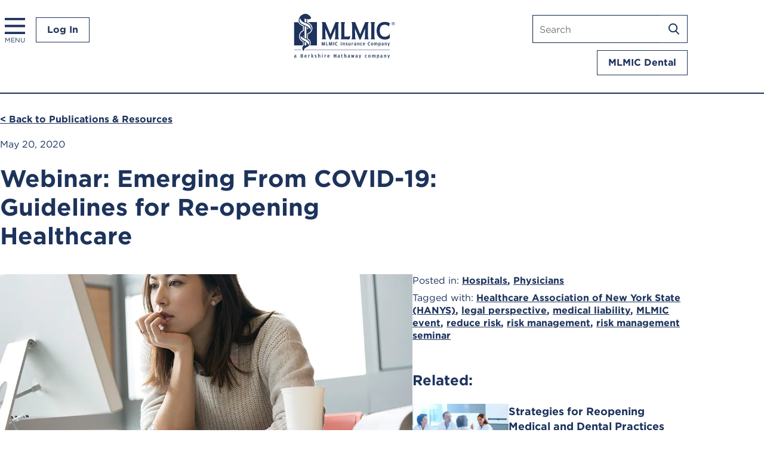

--- FILE ---
content_type: text/html; charset=utf-8
request_url: https://www.mlmic.com/blog/emerging-from-covid-19-webinar-hosted-by-mlmic-and-hanys/
body_size: 8221
content:
<!DOCTYPE html><html lang="en"><head><meta charSet="utf-8"/><meta name="viewport" content="width=device-width"/><link rel="apple-touch-icon" sizes="180x180" href="/favicon/apple-touch-icon.png"/><link rel="icon" type="image/png" sizes="32x32" href="/favicon/favicon-32x32.png"/><link rel="icon" type="image/png" sizes="16x16" href="/favicon/favicon-16x16.png"/><link rel="manifest" href="/favicon/site.webmanifest"/><link rel="mask-icon" href="/favicon/safari-pinned-tab.svg" color="#000000"/><link rel="shortcut icon" href="/favicon/favicon.ico"/><meta name="msapplication-TileColor" content="#000000"/><meta name="msapplication-config" content="/favicon/browserconfig.xml"/><meta name="theme-color" content="#000"/><link rel="alternate" type="application/rss+xml" href="/feed.xml"/><meta property="og:image" content="/img/mlmic-logo.svg"/><link rel="preload" href="/_next/static/media/mlmic-logo.57375fb2.svg" as="image" fetchpriority="high"/><title>Emerging from COVID-19 Webinar Hosted by MLMIC &amp; HANYS</title><meta name="description" content="Emerging from COVID-19 webinar hosted by MLMIC and HANYS will provide a strategic roadmap to help medical practices safely return to normal operations."/><meta property="og:locale" content="en_US"/><meta property="og:type" content="article"/><meta property="og:title" content="Emerging from COVID-19 Webinar Hosted by MLMIC &amp; HANYS"/><meta property="og:description" content="Emerging from COVID-19 webinar hosted by MLMIC and HANYS will provide a strategic roadmap to help medical practices safely return to normal operations."/><meta property="og:url" content="https://www.mlmic.com"/><meta property="og:site_name" content="MLMIC Insurance Company"/><meta property="article:published_time" content="2020-05-20T20:06:59+00:00"/><meta property="og:image" content="https://api.ml.mlmic.com/wp-content/uploads/2020/05/Webinar-Emerging-From-COVID-19-Guidelines-for-Re-opening-Healthcare-blog-post.jpg"/><meta property="og:image:width" content="1020"/><meta property="og:image:height" content="500"/><meta property="og:image:type" content="image/jpeg"/><meta name="author" content="cbennett"/><meta name="twitter:card" content="summary_large_image"/><meta name="twitter:title" content="Webinar on Guidelines for Re-opening Healthcare"/><meta name="twitter:description" content="MLMIC &amp; HANYS June 4 webinar will provide a strategic roadmap to help medical practices safely resume operations."/><meta name="twitter:image" content="https://api.ml.mlmic.com/wp-content/uploads/2020/05/emerging-from-COVID-19-webinar-hosted-by-MLMIC-and-HANYS-twitter.jpg"/><meta name="twitter:label1" content="Written by"/><meta name="twitter:data1" content="cbennett"/><meta name="twitter:label2" content="Est. reading time"/><meta name="twitter:data2" content="2 minutes"/><script type="application/ld+json" class="yoast-schema-graph">{"@context":"https://schema.org","@graph":[{"@type":"Article","@id":"https://api.ml.mlmic.com/hospitals/emerging-from-covid-19-webinar-hosted-by-mlmic-and-hanys/#article","isPartOf":{"@id":"https://api.ml.mlmic.com/hospitals/emerging-from-covid-19-webinar-hosted-by-mlmic-and-hanys/"},"author":{"name":"cbennett","@id":"https://api.ml.mlmic.com/#/schema/person/c0a71165cd829c5b15939d547b1f680f"},"headline":"Webinar: Emerging From COVID-19: Guidelines for Re-opening Healthcare","datePublished":"2020-05-20T20:06:59+00:00","mainEntityOfPage":{"@id":"https://api.ml.mlmic.com/hospitals/emerging-from-covid-19-webinar-hosted-by-mlmic-and-hanys/"},"wordCount":268,"commentCount":0,"image":{"@id":"https://api.ml.mlmic.com/hospitals/emerging-from-covid-19-webinar-hosted-by-mlmic-and-hanys/#primaryimage"},"thumbnailUrl":"https://api.ml.mlmic.com/wp-content/uploads/2020/05/Webinar-Emerging-From-COVID-19-Guidelines-for-Re-opening-Healthcare-blog-post.jpg","keywords":["Healthcare Association of New York State (HANYS)","legal perspective","medical liability","MLMIC event","reduce risk","risk management","risk management seminar"],"articleSection":["Hospitals","Physicians"],"inLanguage":"en-US","potentialAction":[{"@type":"CommentAction","name":"Comment","target":["https://api.ml.mlmic.com/hospitals/emerging-from-covid-19-webinar-hosted-by-mlmic-and-hanys/#respond"]}]},{"@type":"WebPage","@id":"https://api.ml.mlmic.com/hospitals/emerging-from-covid-19-webinar-hosted-by-mlmic-and-hanys/","url":"https://api.ml.mlmic.com/hospitals/emerging-from-covid-19-webinar-hosted-by-mlmic-and-hanys/","name":"Emerging from COVID-19 Webinar Hosted by MLMIC & HANYS","isPartOf":{"@id":"https://api.ml.mlmic.com/#website"},"primaryImageOfPage":{"@id":"https://api.ml.mlmic.com/hospitals/emerging-from-covid-19-webinar-hosted-by-mlmic-and-hanys/#primaryimage"},"image":{"@id":"https://api.ml.mlmic.com/hospitals/emerging-from-covid-19-webinar-hosted-by-mlmic-and-hanys/#primaryimage"},"thumbnailUrl":"https://api.ml.mlmic.com/wp-content/uploads/2020/05/Webinar-Emerging-From-COVID-19-Guidelines-for-Re-opening-Healthcare-blog-post.jpg","datePublished":"2020-05-20T20:06:59+00:00","author":{"@id":"https://api.ml.mlmic.com/#/schema/person/c0a71165cd829c5b15939d547b1f680f"},"description":"Emerging from COVID-19 webinar hosted by MLMIC and HANYS will provide a strategic roadmap to help medical practices safely return to normal operations.","breadcrumb":{"@id":"https://api.ml.mlmic.com/hospitals/emerging-from-covid-19-webinar-hosted-by-mlmic-and-hanys/#breadcrumb"},"inLanguage":"en-US","potentialAction":[{"@type":"ReadAction","target":["https://api.ml.mlmic.com/hospitals/emerging-from-covid-19-webinar-hosted-by-mlmic-and-hanys/"]}]},{"@type":"ImageObject","inLanguage":"en-US","@id":"https://api.ml.mlmic.com/hospitals/emerging-from-covid-19-webinar-hosted-by-mlmic-and-hanys/#primaryimage","url":"https://api.ml.mlmic.com/wp-content/uploads/2020/05/Webinar-Emerging-From-COVID-19-Guidelines-for-Re-opening-Healthcare-blog-post.jpg","contentUrl":"https://api.ml.mlmic.com/wp-content/uploads/2020/05/Webinar-Emerging-From-COVID-19-Guidelines-for-Re-opening-Healthcare-blog-post.jpg","width":1020,"height":500,"caption":"emerging from COVID-19"},{"@type":"BreadcrumbList","@id":"https://api.ml.mlmic.com/hospitals/emerging-from-covid-19-webinar-hosted-by-mlmic-and-hanys/#breadcrumb","itemListElement":[{"@type":"ListItem","position":1,"name":"Home","item":"https://api.ml.mlmic.com/"},{"@type":"ListItem","position":2,"name":"Webinar: Emerging From COVID-19: Guidelines for Re-opening Healthcare"}]},{"@type":"WebSite","@id":"https://api.ml.mlmic.com/#website","url":"https://api.ml.mlmic.com/","name":"MLMIC Insurance Company","description":"","potentialAction":[{"@type":"SearchAction","target":{"@type":"EntryPoint","urlTemplate":"https://api.ml.mlmic.com/?s={search_term_string}"},"query-input":{"@type":"PropertyValueSpecification","valueRequired":true,"valueName":"search_term_string"}}],"inLanguage":"en-US"},{"@type":"Person","@id":"https://api.ml.mlmic.com/#/schema/person/c0a71165cd829c5b15939d547b1f680f","name":"cbennett","image":{"@type":"ImageObject","inLanguage":"en-US","@id":"https://api.ml.mlmic.com/#/schema/person/image/","url":"https://secure.gravatar.com/avatar/6097a013c3d9375839056aa1d122bc4f04a0023e3ce02158affb0a29b4f32b0e?s=96&d=mm&r=g","contentUrl":"https://secure.gravatar.com/avatar/6097a013c3d9375839056aa1d122bc4f04a0023e3ce02158affb0a29b4f32b0e?s=96&d=mm&r=g","caption":"cbennett"},"url":"https://api.ml.mlmic.com/author/cbennett/"}]}</script><meta name="next-head-count" content="37"/><link rel="stylesheet" type="text/css" href="https://cloud.typography.com/6845252/7905832/css/fonts.css"/><link rel="preload" href="/_next/static/css/a6a17159091f5437.css" as="style"/><link rel="stylesheet" href="/_next/static/css/a6a17159091f5437.css" data-n-g=""/><noscript data-n-css=""></noscript><script defer="" nomodule="" src="/_next/static/chunks/polyfills-42372ed130431b0a.js"></script><script src="/_next/static/chunks/webpack-e17383529fe6c8b6.js" defer=""></script><script src="/_next/static/chunks/framework-5d8ddfaed1f28b48.js" defer=""></script><script src="/_next/static/chunks/main-061bb0c6ed721176.js" defer=""></script><script src="/_next/static/chunks/pages/_app-0699895669b1a025.js" defer=""></script><script src="/_next/static/chunks/269-01fc99965471ca84.js" defer=""></script><script src="/_next/static/chunks/174-9c35c3330d94e317.js" defer=""></script><script src="/_next/static/chunks/311-d677f234a50abd80.js" defer=""></script><script src="/_next/static/chunks/15-41d798fbc45d62fc.js" defer=""></script><script src="/_next/static/chunks/pages/blog/%5Bslug%5D-952df428488ccc94.js" defer=""></script><script src="/_next/static/WJnJXMtiDDSPs-9oqb7TX/_buildManifest.js" defer=""></script><script src="/_next/static/WJnJXMtiDDSPs-9oqb7TX/_ssgManifest.js" defer=""></script></head><body><div id="__next"><div class="main-wrapper publications-and-resources detail-page"><header><div class="constrained"><nav aria-label="Main navigation" class="main-nav" id="main-nav" role="navigation"><button class="hamburger" id="hamburger" aria-expanded="false" hidden=""><svg xmlns="http://www.w3.org/2000/svg" width="35" height="28" viewBox="0 0 35 28" fill="none"><path fill="#1D335C" d="M0 0h35v4H0zM0 12h35v4H0zM0 24h35v4H0z"></path></svg><span class="menulabel">Menu</span></button><div class="nav-items" id="nav-items"><button id="close" class="close"><svg width="28" height="28" viewBox="0 0 28 28" aria-label="Close menu" fill="none" xmlns="http://www.w3.org/2000/svg"><path fill-rule="evenodd" clip-rule="evenodd" d="M14 11.1716 2.82837 0 0 2.82843 11.1716 14 .251221 24.9203l2.828369 2.8284L14 16.8284l10.7488 10.7488 2.8283-2.8285L16.8284 14l11-11L25 .17157 14 11.1716Z" fill="#1D335C"></path></svg></button><ul role="list"><li class="mobilesearch"><div class="mobilesitesearch-wrap" id="mobilesitesearch-wrap"><div class="sitesearch"><form action="" method="post"><div><label for="search" class="visuallyhidden">Search mlmic.com</label><input type="search" id="search" name="search" placeholder="Search" value=""/><button type="submit" class="searchsubmit"><span class="visuallyhidden">Search</span><svg width="18" height="19" viewBox="0 0 28 29" fill="none" xmlns="http://www.w3.org/2000/svg"><path d="m27.5733 26.4141-6.9035-7.1775c1.7768-2.1074 2.7492-4.7646 2.7492-7.5287C23.419 5.25329 18.165 0 11.7095 0 5.254 0 0 5.25329 0 11.7079c0 6.4546 5.254 11.7079 11.7095 11.7079 2.4234 0 4.7347-.733 6.7101-2.1176l6.9544 7.2335c.2902.3003.6822.4683 1.0997.4683.3971 0 .7738-.1527 1.0589-.4276.6058-.5854.6262-1.5526.0407-2.1583ZM11.7095 3.05424c4.7703 0 8.6548 3.88397 8.6548 8.65366 0 4.7697-3.8845 8.6537-8.6548 8.6537-4.77035 0-8.65485-3.884-8.65485-8.6537 0-4.76969 3.8845-8.65366 8.65485-8.65366Z" fill="#ffffff"></path></svg></button></div></form></div></div></li><li><a href="/coverage-options/"><b>Coverage Options</b></a></li><li class="risklink"><a href="/risk-management/"><b>Risk Management</b></a></li><li><a href="/apply/">Apply Now</a></li><li><a href="/request-a-quote/">Request a Quote</a></li><li><a href="/report-a-claim/">Report a Claim</a></li><li class="loginlink"><a href="/login/">Log In</a></li><li><a href="/dentists/">Looking for<br/>Dental Coverage?</a></li><li class="talklink"><a href="/contact/">Let’s Talk</a></li></ul></div><a class="button login" tabindex="0" href="/login/">Log In</a></nav><div class="logo"><a href="/"><img alt="MLMIC Insurance Company | A Berkshire Hathaway Company. Celebrating 50 years." fetchpriority="high" width="270" height="126" decoding="async" data-nimg="1" src="/_next/static/media/mlmic-logo.57375fb2.svg"/></a></div><div class="sitesearch-wrap"><div class="sitesearch"><form action="" method="post"><div><label for="search" class="visuallyhidden">Search mlmic.com</label><input type="search" id="search" name="search" placeholder="Search" value=""/><button type="submit" class="searchsubmit"><span class="visuallyhidden">Search</span><svg width="18" height="19" viewBox="0 0 28 29" fill="none" xmlns="http://www.w3.org/2000/svg"><path d="m27.5733 26.4141-6.9035-7.1775c1.7768-2.1074 2.7492-4.7646 2.7492-7.5287C23.419 5.25329 18.165 0 11.7095 0 5.254 0 0 5.25329 0 11.7079c0 6.4546 5.254 11.7079 11.7095 11.7079 2.4234 0 4.7347-.733 6.7101-2.1176l6.9544 7.2335c.2902.3003.6822.4683 1.0997.4683.3971 0 .7738-.1527 1.0589-.4276.6058-.5854.6262-1.5526.0407-2.1583ZM11.7095 3.05424c4.7703 0 8.6548 3.88397 8.6548 8.65366 0 4.7697-3.8845 8.6537-8.6548 8.6537-4.77035 0-8.65485-3.884-8.65485-8.6537 0-4.76969 3.8845-8.65366 8.65485-8.65366Z" fill="#ffffff"></path></svg></button></div></form></div><div class="buttonwrap"><a class="dentallink button" href="/dentists/">MLMIC Dental</a></div></div></div></header><main><section class="two_col"><div class="constrained"><article><p class="backlink-pub"><a href="/medical-malpractice-insurance-news/">&lt; Back to Publications &amp; Resources</a></p><p class="date"><time dateTime="2020-05-20">May 20, 2020</time></p><h1>Webinar: Emerging From COVID-19: Guidelines for Re-opening Healthcare</h1><div class="flexwrap"><div class="content"><div class="image"><img alt="emerging from COVID-19" loading="lazy" width="960" height="540" decoding="async" data-nimg="1" style="color:transparent" srcSet="/_next/image/?url=https%3A%2F%2Fapi.ml.mlmic.com%2Fwp-content%2Fuploads%2F2020%2F05%2FWebinar-Emerging-From-COVID-19-Guidelines-for-Re-opening-Healthcare-blog-post.jpg&amp;w=1080&amp;q=75 1x, /_next/image/?url=https%3A%2F%2Fapi.ml.mlmic.com%2Fwp-content%2Fuploads%2F2020%2F05%2FWebinar-Emerging-From-COVID-19-Guidelines-for-Re-opening-Healthcare-blog-post.jpg&amp;w=1920&amp;q=75 2x" src="/_next/image/?url=https%3A%2F%2Fapi.ml.mlmic.com%2Fwp-content%2Fuploads%2F2020%2F05%2FWebinar-Emerging-From-COVID-19-Guidelines-for-Re-opening-Healthcare-blog-post.jpg&amp;w=1920&amp;q=75"/></div><div>
<p>Policyholders are invited to join us for “Emerging From COVID-19: Guidelines for Re-opening Healthcare,” hosted by MLMIC and HANYS, on Thursday, June 4, at noon. Many hospitals, medical offices and surgical facilities will soon be permitted to resume services if the institution meets criteria set forth by local, state and national authoritative and regulatory agencies. Presented by Will Hassett, of Fager Amsler Keller &amp; Schoppmann, LLP, and Joyce McCormack, a MLMIC Risk Management Consultant, this webinar will examine changes to state and federal law associated with the pandemic and provide a strategic roadmap to help medical practices safely and efficiently return to normal operations. Our experts will share guidance on:</p>



<ul class="wp-block-list"><li>understanding current <a href="https://www.mlmic.com/blog/physicians/broader-immunity-granted-to-healthcare-professionals" target="_blank" rel="noreferrer noopener">legal updates</a> associated with COVID-19;</li><li>identifying <a href="https://www.mlmic.com/blog/physicians/post-covid-19-operations-strategies-for-medical-and-dental-practices" target="_blank" rel="noreferrer noopener">resources</a> necessary to safely reopen;</li><li>developing new workflows and effectively managing patient backlog; and</li><li>anticipating areas of need in anticipation for a future surge.</li></ul>



<p>Physicians, healthcare providers, chief operating officers, risk managers, quality improvement managers, medical directors, nurse administrators, patient safety officers, healthcare counsel and those interested in gaining risk management perspective are encouraged to attend.</p>



<p>Policyholders can sign up for this event via the <a href="https://www.hanys.org/events/?event_id=1931" target="_blank" rel="noreferrer noopener">webinar registration</a> form.</p>



<p>MLMIC has assembled a number of critical <a href="https://www.mlmic.com/covid-19" target="_blank" rel="noreferrer noopener">resources</a> to support New York physicians navigating the COVID-19 public health crisis. This information, which includes the latest developments in medicine and government, can be accessed on our website. Our insureds also have access to MLMIC’s toll free <a href="https://www.mlmic.com/contact" target="_blank" rel="noreferrer noopener">24/7 Legal Hotline</a>: (855) FAKS-LAW (1-855-325-7529). Our experts are available to help you address challenges that may arise as you continue to care for patients during this coronavirus pandemic.</p>
</div></div><aside><div class="tags"><p>Posted in: <b><span><a href="/blog/category/hospitals/">Hospitals</a></span><span>, <a href="/blog/category/physicians/">Physicians</a></span></b></p><p>Tagged with: <b><span><a href="/blog/tag/hanys/">Healthcare Association of New York State (HANYS)</a></span><span>, <a href="/blog/tag/legal-perspective/">legal perspective</a></span><span>, <a href="/blog/tag/medical-liability/">medical liability</a></span><span>, <a href="/blog/tag/mlmic-event/">MLMIC event</a></span><span>, <a href="/blog/tag/reduce-risk/">reduce risk</a></span><span>, <a href="/blog/tag/risk-management-2/">risk management</a></span><span>, <a href="/blog/tag/risk-management-seminar/">risk management seminar</a></span></b></p></div><h2>Related:</h2><div class="post_card-wrap"><a class="post_card-link" href="/blog/post-covid-19-operations-strategies/"><div class="post_card"><img alt="post-COVID-19 operations" loading="lazy" width="300" height="250" decoding="async" data-nimg="1" style="color:transparent" srcSet="/_next/image/?url=https%3A%2F%2Fapi.ml.mlmic.com%2Fwp-content%2Fuploads%2F2020%2F05%2FStrategies-for-Reopening-Medical-and-Dental-Practices-Post-Pandemic-blog-post-image.jpg&amp;w=384&amp;q=75 1x, /_next/image/?url=https%3A%2F%2Fapi.ml.mlmic.com%2Fwp-content%2Fuploads%2F2020%2F05%2FStrategies-for-Reopening-Medical-and-Dental-Practices-Post-Pandemic-blog-post-image.jpg&amp;w=640&amp;q=75 2x" src="/_next/image/?url=https%3A%2F%2Fapi.ml.mlmic.com%2Fwp-content%2Fuploads%2F2020%2F05%2FStrategies-for-Reopening-Medical-and-Dental-Practices-Post-Pandemic-blog-post-image.jpg&amp;w=640&amp;q=75"/><div class="content"><p class="title">Strategies for Reopening Medical and Dental Practices Post Pandemic</p></div></div></a></div><div class="post_card-wrap"><a class="post_card-link" href="/blog/elective-outpatient-surgeries/"><div class="post_card"><img alt="elective outpatient surgeries" loading="lazy" width="300" height="250" decoding="async" data-nimg="1" style="color:transparent" srcSet="/_next/image/?url=https%3A%2F%2Fapi.ml.mlmic.com%2Fwp-content%2Fuploads%2F2020%2F04%2FCuomo-Permits-Some-New-York-State-Healthcare-Facilities-to-Resume-Elective-Surgeries-blog-post-image.jpg&amp;w=384&amp;q=75 1x, /_next/image/?url=https%3A%2F%2Fapi.ml.mlmic.com%2Fwp-content%2Fuploads%2F2020%2F04%2FCuomo-Permits-Some-New-York-State-Healthcare-Facilities-to-Resume-Elective-Surgeries-blog-post-image.jpg&amp;w=640&amp;q=75 2x" src="/_next/image/?url=https%3A%2F%2Fapi.ml.mlmic.com%2Fwp-content%2Fuploads%2F2020%2F04%2FCuomo-Permits-Some-New-York-State-Healthcare-Facilities-to-Resume-Elective-Surgeries-blog-post-image.jpg&amp;w=640&amp;q=75"/><div class="content"><p class="title">Cuomo Permits Some New York State Healthcare Facilities to Resume Elective Surgeries</p></div></div></a></div></aside></div></article></div></section><section class="social"><div class="constrained"><p>Share:</p><ul class="socialicons"><li><a target="_blank" rel="noopener noreferrer" href="https://www.facebook.com/sharer/sharer.php?u=https://www.mlmic.com/blog/emerging-from-covid-19-webinar-hosted-by-mlmic-and-hanys"><img alt="Facebook" id="FacebookShare" loading="lazy" width="52" height="52" decoding="async" data-nimg="1" style="color:transparent" src="/_next/static/media/fb-icn-blue.d035d039.svg"/></a></li><li><a target="_blank" rel="noopener noreferrer" href="https://twitter.com/intent/tweet?text=Read+this+article+on+the+MLMIC+Insurance+Company+website%3A+https://www.mlmic.com/blog/emerging-from-covid-19-webinar-hosted-by-mlmic-and-hanys"><img alt="X" id="XShare" loading="lazy" width="52" height="52" decoding="async" data-nimg="1" style="color:transparent" src="/_next/static/media/x-icn-blue.1e6742ff.svg"/></a></li><li><a target="_blank" rel="noopener noreferrer" href="https://www.linkedin.com/shareArticle?&amp;url=https://www.mlmic.com/blog/emerging-from-covid-19-webinar-hosted-by-mlmic-and-hanys&amp;title=Webinar: Emerging From COVID-19: Guidelines for Re-opening Healthcare&amp;summary=Emerging from COVID-19 webinar hosted by MLMIC and HANYS will provide a strategic roadmap to help medical practices safely return to normal operations.&amp;source=MLMIC+Insurance+Company"><img alt="LinkedIn" id="LinkedInShare" loading="lazy" width="52" height="52" decoding="async" data-nimg="1" style="color:transparent" src="/_next/static/media/li-icn-blue.853fb82d.svg"/></a></li></ul></div></section></main><footer><div class="constrained"><div class="info"><div class="ambest"><img alt="AM Best A+ Superior" loading="lazy" width="122" height="41" decoding="async" data-nimg="1" src="/_next/static/media/am-best-logo-wh.f738d0e1.svg"/><p>MLMIC Insurance Company is the only AM Best A+-rated admitted insurance company predominately writing medical malpractice insurance in New York. For the latest Best’s Rating, access <a href="https://ambest.com">ambest.com</a>.</p></div><div class="letstalk"><a class="button outline" href="/contact/">Let’s Talk</a></div></div><div class="links"><div><ul><li><a class="button" href="/apply/">Apply Now</a></li><li><a class="button" href="/request-a-quote/">Request A Quote</a></li></ul></div><nav aria-label="Links for policyholders"><ul class="policyholder-links"><li><strong>Policyholders</strong></li><li><a href="/login/">Login</a></li><li><a href="/make-a-payment/">Make a Payment</a></li><li><a href="/document-request/">Document Request</a></li><li><a href="/report-a-claim/">Report a Claim</a></li><li><a href="/medical-malpractice-faqs/">Medical Malpractice FAQs</a></li></ul></nav><nav aria-label="Links for general information"><ul class="info-links"><li><strong>MLMIC Info</strong></li><li><a href="/about/">About</a></li><li><a href="/contact/">Contact</a></li><li><a href="/careers/">Careers</a></li></ul></nav><p><a href="/dentists" class="dentallink">Looking for dental coverage?</a></p></div><div class="legal"><div class="copyright"><p>Copyright © <!-- -->2026<!-- --> MLMIC Insurance Company. All rights reserved.<br/>All references to MLMIC refer to MLMIC Insurance Company, Colonie, NY.</p><ul><li><a href="/privacy-policy">Privacy Policy</a></li><li><a href="/terms-and-conditions">Terms &amp; Conditions</a></li></ul></div><div class="social"><ul><li><a href="https://www.facebook.com/profile.php?id=61560180295881" target="_blank" title="Follow on Facebook"><svg width="48" height="48" viewBox="0 0 48 48" fill="none" xmlns="http://www.w3.org/2000/svg"><path fill-rule="evenodd" clip-rule="evenodd" d="M24 47c12.7025 0 23-10.2975 23-23S36.7025 1 24 1 1 11.2975 1 24s10.2975 23 23 23Zm0 1c13.2548 0 24-10.7452 24-24S37.2548 0 24 0 0 10.7452 0 24s10.7452 24 24 24Z" fill="#fff" class="icon"></path><path d="m28.6133 24.1875.7554-4.8864h-4.7233v-3.1709c0-1.3368.6598-2.6399 2.7752-2.6399h2.1473V9.33012S27.6193 9 25.7562 9c-3.8898 0-6.4324 2.3404-6.4324 6.577v3.7241H15v4.8864h4.3238V36h5.3216V24.1875h3.9679Z" class="icon" fill="#fff"></path></svg></a></li><li><a href="https://twitter.com/MLMIC" target="_blank" title="Follow on X"><svg width="48" height="48" viewBox="0 0 48 48" fill="none" xmlns="http://www.w3.org/2000/svg"><path fill-rule="evenodd" clip-rule="evenodd" d="M24 47c12.7025 0 23-10.2975 23-23S36.7025 1 24 1 1 11.2975 1 24s10.2975 23 23 23Zm0 1c13.2548 0 24-10.7452 24-24S37.2548 0 24 0 0 10.7452 0 24s10.7452 24 24 24Z" class="icon" fill="#fff"></path><path d="M29.444 15.001h3.008l-6.57 7.434 7.729 10.116h-6.053l-4.74-6.135-5.424 6.135h-3.008l7.027-7.951L14 15h6.205l4.285 5.608L29.445 15l-.001.001Zm-1.055 15.768h1.666l-10.756-14.08h-1.788l10.878 14.08Z" class="icon" fill="#fff"></path></svg></a></li><li><a href="https://www.linkedin.com/company/mlmic" target="_blank" title="Follow on LinkedIn"><svg width="48" height="48" viewBox="0 0 48 48" fill="none" xmlns="http://www.w3.org/2000/svg"><path fill-rule="evenodd" clip-rule="evenodd" d="M24 47c12.7025 0 23-10.2975 23-23S36.7025 1 24 1 1 11.2975 1 24s10.2975 23 23 23Zm0 1c13.2548 0 24-10.7452 24-24S37.2548 0 24 0 0 10.7452 0 24s10.7452 24 24 24Z" fill="#fff" class="icon"></path><path d="M17.1483 34.8745h-4.7684V20.27h4.7684v14.6045Zm-2.3868-16.5967c-1.5247 0-2.7615-1.2011-2.7615-2.6513 0-.6966.2909-1.3647.8088-1.8572.5179-.4926 1.2203-.7693 1.9527-.7693.7324 0 1.4349.2767 1.9527.7693.5179.4925.8089 1.1606.8089 1.8572 0 1.4502-1.2373 2.6513-2.7616 2.6513Zm20.2334 16.5967h-4.7582v-7.1094c0-1.6943-.0359-3.8671-2.4791-3.8671-2.4792 0-2.8591 1.8408-2.8591 3.7451v7.2314h-4.7633V20.27h4.5733v1.9922h.0668c.6366-1.1475 2.1916-2.3584 4.5117-2.3584 4.8259 0 5.713 3.0225 5.713 6.9483v8.0224h-.0051Z" class="icon" fill="#fff"></path></svg></a></li></ul></div></div></div></footer></div></div><script id="__NEXT_DATA__" type="application/json">{"props":{"pageProps":{"preview":false,"post":{"id":"cG9zdDo3NjIz","databaseId":7623,"title":"Webinar: Emerging From COVID-19: Guidelines for Re-opening Healthcare","content":"\n\u003cp\u003ePolicyholders are invited to join us for “Emerging From COVID-19: Guidelines for Re-opening Healthcare,” hosted by MLMIC and HANYS, on Thursday, June 4, at noon. Many hospitals, medical offices and surgical facilities will soon be permitted to resume services if the institution meets criteria set forth by local, state and national authoritative and regulatory agencies. Presented by Will Hassett, of Fager Amsler Keller \u0026amp; Schoppmann, LLP, and Joyce McCormack, a MLMIC Risk Management Consultant, this webinar will examine changes to state and federal law associated with the pandemic and provide a strategic roadmap to help medical practices safely and efficiently return to normal operations. Our experts will share guidance on:\u003c/p\u003e\n\n\n\n\u003cul class=\"wp-block-list\"\u003e\u003cli\u003eunderstanding current \u003ca href=\"https://www.mlmic.com/blog/physicians/broader-immunity-granted-to-healthcare-professionals\" target=\"_blank\" rel=\"noreferrer noopener\"\u003elegal updates\u003c/a\u003e associated with COVID-19;\u003c/li\u003e\u003cli\u003eidentifying \u003ca href=\"https://www.mlmic.com/blog/physicians/post-covid-19-operations-strategies-for-medical-and-dental-practices\" target=\"_blank\" rel=\"noreferrer noopener\"\u003eresources\u003c/a\u003e necessary to safely reopen;\u003c/li\u003e\u003cli\u003edeveloping new workflows and effectively managing patient backlog; and\u003c/li\u003e\u003cli\u003eanticipating areas of need in anticipation for a future surge.\u003c/li\u003e\u003c/ul\u003e\n\n\n\n\u003cp\u003ePhysicians, healthcare providers, chief operating officers, risk managers, quality improvement managers, medical directors, nurse administrators, patient safety officers, healthcare counsel and those interested in gaining risk management perspective are encouraged to attend.\u003c/p\u003e\n\n\n\n\u003cp\u003ePolicyholders can sign up for this event via the \u003ca href=\"https://www.hanys.org/events/?event_id=1931\" target=\"_blank\" rel=\"noreferrer noopener\"\u003ewebinar registration\u003c/a\u003e form.\u003c/p\u003e\n\n\n\n\u003cp\u003eMLMIC has assembled a number of critical \u003ca href=\"https://www.mlmic.com/covid-19\" target=\"_blank\" rel=\"noreferrer noopener\"\u003eresources\u003c/a\u003e to support New York physicians navigating the COVID-19 public health crisis. This information, which includes the latest developments in medicine and government, can be accessed on our website. Our insureds also have access to MLMIC’s toll free \u003ca href=\"https://www.mlmic.com/contact\" target=\"_blank\" rel=\"noreferrer noopener\"\u003e24/7 Legal Hotline\u003c/a\u003e: (855) FAKS-LAW (1-855-325-7529). Our experts are available to help you address challenges that may arise as you continue to care for patients during this coronavirus pandemic.\u003c/p\u003e\n","date":"2020-05-20T16:06:59","uri":"/hospitals/emerging-from-covid-19-webinar-hosted-by-mlmic-and-hanys/","slug":"emerging-from-covid-19-webinar-hosted-by-mlmic-and-hanys","featuredImage":{"node":{"sourceUrl":"https://api.ml.mlmic.com/wp-content/uploads/2020/05/Webinar-Emerging-From-COVID-19-Guidelines-for-Re-opening-Healthcare-blog-post.jpg","altText":"emerging from COVID-19"}},"seo":{"metaDesc":"Emerging from COVID-19 webinar hosted by MLMIC and HANYS will provide a strategic roadmap to help medical practices safely return to normal operations.","title":"Emerging from COVID-19 Webinar Hosted by MLMIC \u0026 HANYS","fullHead":"\u003c!-- This site is optimized with the Yoast SEO plugin v26.7 - https://yoast.com/wordpress/plugins/seo/ --\u003e\n\u003ctitle\u003eEmerging from COVID-19 Webinar Hosted by MLMIC \u0026amp; HANYS\u003c/title\u003e\n\u003cmeta name=\"description\" content=\"Emerging from COVID-19 webinar hosted by MLMIC and HANYS will provide a strategic roadmap to help medical practices safely return to normal operations.\" /\u003e\n\u003cmeta property=\"og:locale\" content=\"en_US\" /\u003e\n\u003cmeta property=\"og:type\" content=\"article\" /\u003e\n\u003cmeta property=\"og:title\" content=\"Emerging from COVID-19 Webinar Hosted by MLMIC \u0026amp; HANYS\" /\u003e\n\u003cmeta property=\"og:description\" content=\"Emerging from COVID-19 webinar hosted by MLMIC and HANYS will provide a strategic roadmap to help medical practices safely return to normal operations.\" /\u003e\n\u003cmeta property=\"og:url\" content=\"https://www.mlmic.com\" /\u003e\n\u003cmeta property=\"og:site_name\" content=\"MLMIC Insurance Company\" /\u003e\n\u003cmeta property=\"article:published_time\" content=\"2020-05-20T20:06:59+00:00\" /\u003e\n\u003cmeta property=\"og:image\" content=\"https://api.ml.mlmic.com/wp-content/uploads/2020/05/Webinar-Emerging-From-COVID-19-Guidelines-for-Re-opening-Healthcare-blog-post.jpg\" /\u003e\n\t\u003cmeta property=\"og:image:width\" content=\"1020\" /\u003e\n\t\u003cmeta property=\"og:image:height\" content=\"500\" /\u003e\n\t\u003cmeta property=\"og:image:type\" content=\"image/jpeg\" /\u003e\n\u003cmeta name=\"author\" content=\"cbennett\" /\u003e\n\u003cmeta name=\"twitter:card\" content=\"summary_large_image\" /\u003e\n\u003cmeta name=\"twitter:title\" content=\"Webinar on Guidelines for Re-opening Healthcare\" /\u003e\n\u003cmeta name=\"twitter:description\" content=\"MLMIC \u0026amp; HANYS June 4 webinar will provide a strategic roadmap to help medical practices safely resume operations.\" /\u003e\n\u003cmeta name=\"twitter:image\" content=\"https://api.ml.mlmic.com/wp-content/uploads/2020/05/emerging-from-COVID-19-webinar-hosted-by-MLMIC-and-HANYS-twitter.jpg\" /\u003e\n\u003cmeta name=\"twitter:label1\" content=\"Written by\" /\u003e\n\t\u003cmeta name=\"twitter:data1\" content=\"cbennett\" /\u003e\n\t\u003cmeta name=\"twitter:label2\" content=\"Est. reading time\" /\u003e\n\t\u003cmeta name=\"twitter:data2\" content=\"2 minutes\" /\u003e\n\u003cscript type=\"application/ld+json\" class=\"yoast-schema-graph\"\u003e{\"@context\":\"https://schema.org\",\"@graph\":[{\"@type\":\"Article\",\"@id\":\"https://api.ml.mlmic.com/hospitals/emerging-from-covid-19-webinar-hosted-by-mlmic-and-hanys/#article\",\"isPartOf\":{\"@id\":\"https://api.ml.mlmic.com/hospitals/emerging-from-covid-19-webinar-hosted-by-mlmic-and-hanys/\"},\"author\":{\"name\":\"cbennett\",\"@id\":\"https://api.ml.mlmic.com/#/schema/person/c0a71165cd829c5b15939d547b1f680f\"},\"headline\":\"Webinar: Emerging From COVID-19: Guidelines for Re-opening Healthcare\",\"datePublished\":\"2020-05-20T20:06:59+00:00\",\"mainEntityOfPage\":{\"@id\":\"https://api.ml.mlmic.com/hospitals/emerging-from-covid-19-webinar-hosted-by-mlmic-and-hanys/\"},\"wordCount\":268,\"commentCount\":0,\"image\":{\"@id\":\"https://api.ml.mlmic.com/hospitals/emerging-from-covid-19-webinar-hosted-by-mlmic-and-hanys/#primaryimage\"},\"thumbnailUrl\":\"https://api.ml.mlmic.com/wp-content/uploads/2020/05/Webinar-Emerging-From-COVID-19-Guidelines-for-Re-opening-Healthcare-blog-post.jpg\",\"keywords\":[\"Healthcare Association of New York State (HANYS)\",\"legal perspective\",\"medical liability\",\"MLMIC event\",\"reduce risk\",\"risk management\",\"risk management seminar\"],\"articleSection\":[\"Hospitals\",\"Physicians\"],\"inLanguage\":\"en-US\",\"potentialAction\":[{\"@type\":\"CommentAction\",\"name\":\"Comment\",\"target\":[\"https://api.ml.mlmic.com/hospitals/emerging-from-covid-19-webinar-hosted-by-mlmic-and-hanys/#respond\"]}]},{\"@type\":\"WebPage\",\"@id\":\"https://api.ml.mlmic.com/hospitals/emerging-from-covid-19-webinar-hosted-by-mlmic-and-hanys/\",\"url\":\"https://api.ml.mlmic.com/hospitals/emerging-from-covid-19-webinar-hosted-by-mlmic-and-hanys/\",\"name\":\"Emerging from COVID-19 Webinar Hosted by MLMIC \u0026 HANYS\",\"isPartOf\":{\"@id\":\"https://api.ml.mlmic.com/#website\"},\"primaryImageOfPage\":{\"@id\":\"https://api.ml.mlmic.com/hospitals/emerging-from-covid-19-webinar-hosted-by-mlmic-and-hanys/#primaryimage\"},\"image\":{\"@id\":\"https://api.ml.mlmic.com/hospitals/emerging-from-covid-19-webinar-hosted-by-mlmic-and-hanys/#primaryimage\"},\"thumbnailUrl\":\"https://api.ml.mlmic.com/wp-content/uploads/2020/05/Webinar-Emerging-From-COVID-19-Guidelines-for-Re-opening-Healthcare-blog-post.jpg\",\"datePublished\":\"2020-05-20T20:06:59+00:00\",\"author\":{\"@id\":\"https://api.ml.mlmic.com/#/schema/person/c0a71165cd829c5b15939d547b1f680f\"},\"description\":\"Emerging from COVID-19 webinar hosted by MLMIC and HANYS will provide a strategic roadmap to help medical practices safely return to normal operations.\",\"breadcrumb\":{\"@id\":\"https://api.ml.mlmic.com/hospitals/emerging-from-covid-19-webinar-hosted-by-mlmic-and-hanys/#breadcrumb\"},\"inLanguage\":\"en-US\",\"potentialAction\":[{\"@type\":\"ReadAction\",\"target\":[\"https://api.ml.mlmic.com/hospitals/emerging-from-covid-19-webinar-hosted-by-mlmic-and-hanys/\"]}]},{\"@type\":\"ImageObject\",\"inLanguage\":\"en-US\",\"@id\":\"https://api.ml.mlmic.com/hospitals/emerging-from-covid-19-webinar-hosted-by-mlmic-and-hanys/#primaryimage\",\"url\":\"https://api.ml.mlmic.com/wp-content/uploads/2020/05/Webinar-Emerging-From-COVID-19-Guidelines-for-Re-opening-Healthcare-blog-post.jpg\",\"contentUrl\":\"https://api.ml.mlmic.com/wp-content/uploads/2020/05/Webinar-Emerging-From-COVID-19-Guidelines-for-Re-opening-Healthcare-blog-post.jpg\",\"width\":1020,\"height\":500,\"caption\":\"emerging from COVID-19\"},{\"@type\":\"BreadcrumbList\",\"@id\":\"https://api.ml.mlmic.com/hospitals/emerging-from-covid-19-webinar-hosted-by-mlmic-and-hanys/#breadcrumb\",\"itemListElement\":[{\"@type\":\"ListItem\",\"position\":1,\"name\":\"Home\",\"item\":\"https://api.ml.mlmic.com/\"},{\"@type\":\"ListItem\",\"position\":2,\"name\":\"Webinar: Emerging From COVID-19: Guidelines for Re-opening Healthcare\"}]},{\"@type\":\"WebSite\",\"@id\":\"https://api.ml.mlmic.com/#website\",\"url\":\"https://api.ml.mlmic.com/\",\"name\":\"MLMIC Insurance Company\",\"description\":\"\",\"potentialAction\":[{\"@type\":\"SearchAction\",\"target\":{\"@type\":\"EntryPoint\",\"urlTemplate\":\"https://api.ml.mlmic.com/?s={search_term_string}\"},\"query-input\":{\"@type\":\"PropertyValueSpecification\",\"valueRequired\":true,\"valueName\":\"search_term_string\"}}],\"inLanguage\":\"en-US\"},{\"@type\":\"Person\",\"@id\":\"https://api.ml.mlmic.com/#/schema/person/c0a71165cd829c5b15939d547b1f680f\",\"name\":\"cbennett\",\"image\":{\"@type\":\"ImageObject\",\"inLanguage\":\"en-US\",\"@id\":\"https://api.ml.mlmic.com/#/schema/person/image/\",\"url\":\"https://secure.gravatar.com/avatar/6097a013c3d9375839056aa1d122bc4f04a0023e3ce02158affb0a29b4f32b0e?s=96\u0026d=mm\u0026r=g\",\"contentUrl\":\"https://secure.gravatar.com/avatar/6097a013c3d9375839056aa1d122bc4f04a0023e3ce02158affb0a29b4f32b0e?s=96\u0026d=mm\u0026r=g\",\"caption\":\"cbennett\"},\"url\":\"https://api.ml.mlmic.com/author/cbennett/\"}]}\u003c/script\u003e\n\u003c!-- / Yoast SEO plugin. --\u003e"},"blocks":[{"attributesJSON":"{\"dropCap\":false,\"anchor\":\"\"}","dynamicContent":null,"originalContent":"\u003cp\u003ePolicyholders are invited to join us for “Emerging From COVID-19: Guidelines for Re-opening Healthcare,” hosted by MLMIC and HANYS, on Thursday, June 4, at noon. Many hospitals, medical offices and surgical facilities will soon be permitted to resume services if the institution meets criteria set forth by local, state and national authoritative and regulatory agencies. Presented by Will Hassett, of Fager Amsler Keller \u0026amp; Schoppmann, LLP, and Joyce McCormack, a MLMIC Risk Management Consultant, this webinar will examine changes to state and federal law associated with the pandemic and provide a strategic roadmap to help medical practices safely and efficiently return to normal operations. Our experts will share guidance on:\u003c/p\u003e","saveContent":"\u003cp\u003ePolicyholders are invited to join us for “Emerging From COVID-19: Guidelines for Re-opening Healthcare,” hosted by MLMIC and HANYS, on Thursday, June 4, at noon. Many hospitals, medical offices and surgical facilities will soon be permitted to resume services if the institution meets criteria set forth by local, state and national authoritative and regulatory agencies. Presented by Will Hassett, of Fager Amsler Keller \u0026amp; Schoppmann, LLP, and Joyce McCormack, a MLMIC Risk Management Consultant, this webinar will examine changes to state and federal law associated with the pandemic and provide a strategic roadmap to help medical practices safely and efficiently return to normal operations. Our experts will share guidance on:\u003c/p\u003e","name":"core/paragraph","order":0},{"attributesJSON":"{\"ordered\":false,\"values\":\"\u003cli\u003eunderstanding current \u003ca href=\\\"https:\\/\\/www.mlmic.com\\/blog\\/physicians\\/broader-immunity-granted-to-healthcare-professionals\\\" target=\\\"_blank\\\" rel=\\\"noreferrer noopener\\\"\u003elegal updates\u003c\\/a\u003e associated with COVID-19;\u003c\\/li\u003e\u003cli\u003eidentifying \u003ca href=\\\"https:\\/\\/www.mlmic.com\\/blog\\/physicians\\/post-covid-19-operations-strategies-for-medical-and-dental-practices\\\" target=\\\"_blank\\\" rel=\\\"noreferrer noopener\\\"\u003eresources\u003c\\/a\u003e necessary to safely reopen;\u003c\\/li\u003e\u003cli\u003edeveloping new workflows and effectively managing patient backlog; and\u003c\\/li\u003e\u003cli\u003eanticipating areas of need in anticipation for a future surge.\u003c\\/li\u003e\",\"anchor\":\"\"}","dynamicContent":"\n\u003cul class=\"wp-block-list\"\u003e\u003cli\u003eunderstanding current \u003ca href=\"https://www.mlmic.com/blog/physicians/broader-immunity-granted-to-healthcare-professionals\" target=\"_blank\" rel=\"noreferrer noopener\"\u003elegal updates\u003c/a\u003e associated with COVID-19;\u003c/li\u003e\u003cli\u003eidentifying \u003ca href=\"https://www.mlmic.com/blog/physicians/post-covid-19-operations-strategies-for-medical-and-dental-practices\" target=\"_blank\" rel=\"noreferrer noopener\"\u003eresources\u003c/a\u003e necessary to safely reopen;\u003c/li\u003e\u003cli\u003edeveloping new workflows and effectively managing patient backlog; and\u003c/li\u003e\u003cli\u003eanticipating areas of need in anticipation for a future surge.\u003c/li\u003e\u003c/ul\u003e\n","originalContent":"\u003cul\u003e\u003cli\u003eunderstanding current \u003ca href=\"https://www.mlmic.com/blog/physicians/broader-immunity-granted-to-healthcare-professionals\" target=\"_blank\" rel=\"noreferrer noopener\"\u003elegal updates\u003c/a\u003e associated with COVID-19;\u003c/li\u003e\u003cli\u003eidentifying \u003ca href=\"https://www.mlmic.com/blog/physicians/post-covid-19-operations-strategies-for-medical-and-dental-practices\" target=\"_blank\" rel=\"noreferrer noopener\"\u003eresources\u003c/a\u003e necessary to safely reopen;\u003c/li\u003e\u003cli\u003edeveloping new workflows and effectively managing patient backlog; and\u003c/li\u003e\u003cli\u003eanticipating areas of need in anticipation for a future surge.\u003c/li\u003e\u003c/ul\u003e","saveContent":"\u003cul\u003e\u003cli\u003eunderstanding current \u003ca href=\"https://www.mlmic.com/blog/physicians/broader-immunity-granted-to-healthcare-professionals\" target=\"_blank\" rel=\"noreferrer noopener\"\u003elegal updates\u003c/a\u003e associated with COVID-19;\u003c/li\u003e\u003cli\u003eidentifying \u003ca href=\"https://www.mlmic.com/blog/physicians/post-covid-19-operations-strategies-for-medical-and-dental-practices\" target=\"_blank\" rel=\"noreferrer noopener\"\u003eresources\u003c/a\u003e necessary to safely reopen;\u003c/li\u003e\u003cli\u003edeveloping new workflows and effectively managing patient backlog; and\u003c/li\u003e\u003cli\u003eanticipating areas of need in anticipation for a future surge.\u003c/li\u003e\u003c/ul\u003e","name":"core/list","order":1},{"attributesJSON":"{\"dropCap\":false,\"anchor\":\"\"}","dynamicContent":null,"originalContent":"\u003cp\u003ePhysicians, healthcare providers, chief operating officers, risk managers, quality improvement managers, medical directors, nurse administrators, patient safety officers, healthcare counsel and those interested in gaining risk management perspective are encouraged to attend.\u003c/p\u003e","saveContent":"\u003cp\u003ePhysicians, healthcare providers, chief operating officers, risk managers, quality improvement managers, medical directors, nurse administrators, patient safety officers, healthcare counsel and those interested in gaining risk management perspective are encouraged to attend.\u003c/p\u003e","name":"core/paragraph","order":2},{"attributesJSON":"{\"dropCap\":false,\"anchor\":\"\"}","dynamicContent":null,"originalContent":"\u003cp\u003ePolicyholders can sign up for this event via the \u003ca href=\"https://www.hanys.org/events/?event_id=1931\" target=\"_blank\" rel=\"noreferrer noopener\"\u003ewebinar registration\u003c/a\u003e form.\u003c/p\u003e","saveContent":"\u003cp\u003ePolicyholders can sign up for this event via the \u003ca href=\"https://www.hanys.org/events/?event_id=1931\" target=\"_blank\" rel=\"noreferrer noopener\"\u003ewebinar registration\u003c/a\u003e form.\u003c/p\u003e","name":"core/paragraph","order":3},{"attributesJSON":"{\"dropCap\":false,\"anchor\":\"\"}","dynamicContent":null,"originalContent":"\u003cp\u003eMLMIC has assembled a number of critical \u003ca href=\"https://www.mlmic.com/covid-19\" target=\"_blank\" rel=\"noreferrer noopener\"\u003eresources\u003c/a\u003e to support New York physicians navigating the COVID-19 public health crisis. This information, which includes the latest developments in medicine and government, can be accessed on our website. Our insureds also have access to MLMIC’s toll free \u003ca href=\"https://www.mlmic.com/contact\" target=\"_blank\" rel=\"noreferrer noopener\"\u003e24/7 Legal Hotline\u003c/a\u003e: (855) FAKS-LAW (1-855-325-7529). Our experts are available to help you address challenges that may arise as you continue to care for patients during this coronavirus pandemic.\u003c/p\u003e","saveContent":"\u003cp\u003eMLMIC has assembled a number of critical \u003ca href=\"https://www.mlmic.com/covid-19\" target=\"_blank\" rel=\"noreferrer noopener\"\u003eresources\u003c/a\u003e to support New York physicians navigating the COVID-19 public health crisis. This information, which includes the latest developments in medicine and government, can be accessed on our website. Our insureds also have access to MLMIC’s toll free \u003ca href=\"https://www.mlmic.com/contact\" target=\"_blank\" rel=\"noreferrer noopener\"\u003e24/7 Legal Hotline\u003c/a\u003e: (855) FAKS-LAW (1-855-325-7529). Our experts are available to help you address challenges that may arise as you continue to care for patients during this coronavirus pandemic.\u003c/p\u003e","name":"core/paragraph","order":4}],"tags":{"edges":[{"node":{"name":"Healthcare Association of New York State (HANYS)","slug":"hanys","tagId":268}},{"node":{"name":"legal perspective","slug":"legal-perspective","tagId":24}},{"node":{"name":"medical liability","slug":"medical-liability","tagId":31}},{"node":{"name":"MLMIC event","slug":"mlmic-event","tagId":188}},{"node":{"name":"reduce risk","slug":"reduce-risk","tagId":47}},{"node":{"name":"risk management","slug":"risk-management-2","tagId":16}},{"node":{"name":"risk management seminar","slug":"risk-management-seminar","tagId":195}}]},"categories":{"edges":[{"node":{"categoryId":9,"description":null,"name":"Hospitals","slug":"hospitals"},"isPrimary":false},{"node":{"categoryId":15,"description":null,"name":"Physicians","slug":"physicians"},"isPrimary":false}]},"postOptions":{"relatedArticles":{"edges":[{"node":{"id":"cG9zdDo3NTE0","slug":"post-covid-19-operations-strategies","postId":7514,"title":"Strategies for Reopening Medical and Dental Practices Post Pandemic","uri":"/dentists/post-covid-19-operations-strategies/","featuredImage":{"node":{"sourceUrl":"https://api.ml.mlmic.com/wp-content/uploads/2020/05/Strategies-for-Reopening-Medical-and-Dental-Practices-Post-Pandemic-blog-post-image.jpg","altText":"post-COVID-19 operations"}}}},{"node":{"id":"cG9zdDo3NDAz","slug":"elective-outpatient-surgeries","postId":7403,"title":"Cuomo Permits Some New York State Healthcare Facilities to Resume Elective Surgeries","uri":"/hospitals/elective-outpatient-surgeries/","featuredImage":{"node":{"sourceUrl":"https://api.ml.mlmic.com/wp-content/uploads/2020/04/Cuomo-Permits-Some-New-York-State-Healthcare-Facilities-to-Resume-Elective-Surgeries-blog-post-image.jpg","altText":"elective outpatient surgeries"}}}}]}}}},"nonce":"MjFmZTYyZWEtM2UyMy00NDMyLWIwZTEtOWRjZWFjYzJmZTFi","__N_SSP":true},"page":"/blog/[slug]","query":{"slug":"emerging-from-covid-19-webinar-hosted-by-mlmic-and-hanys"},"buildId":"WJnJXMtiDDSPs-9oqb7TX","isFallback":false,"isExperimentalCompile":false,"gssp":true,"appGip":true,"scriptLoader":[]}</script></body></html>

--- FILE ---
content_type: text/css; charset=UTF-8
request_url: https://www.mlmic.com/_next/static/css/8e0c4595c98cabf1.css
body_size: -562
content:
.LoadingSpinner_spinner__TSXL7{display:inline-block;width:80px;height:80px}.LoadingSpinner_spinner__TSXL7:after{content:" ";display:block;width:64px;height:64px;margin:8px;border-radius:50%;border-color:teal transparent;border-style:solid;border-width:6px;animation:LoadingSpinner_spinner__TSXL7 1.2s linear infinite}.LoadingSpinner_button__Yd95S .LoadingSpinner_spinner__TSXL7,button .LoadingSpinner_spinner__TSXL7{width:30px;height:30px}.LoadingSpinner_button__Yd95S .LoadingSpinner_spinner__TSXL7:after,button .LoadingSpinner_spinner__TSXL7:after{width:30px;height:30px;margin:0}@keyframes LoadingSpinner_spinner__TSXL7{0%{transform:rotate(0deg)}to{transform:rotate(1turn)}}

--- FILE ---
content_type: application/javascript; charset=UTF-8
request_url: https://www.mlmic.com/_next/static/chunks/891-8ae34f21909acca0.js
body_size: 92837
content:
(self.webpackChunk_N_E=self.webpackChunk_N_E||[]).push([[891],{8711:function(e,t,n){"use strict";n.d(t,{Z:function(){return W}});var r=function(){function e(e){var t=this;this._insertTag=function(e){var n;n=0===t.tags.length?t.insertionPoint?t.insertionPoint.nextSibling:t.prepend?t.container.firstChild:t.before:t.tags[t.tags.length-1].nextSibling,t.container.insertBefore(e,n),t.tags.push(e)},this.isSpeedy=void 0===e.speedy||e.speedy,this.tags=[],this.ctr=0,this.nonce=e.nonce,this.key=e.key,this.container=e.container,this.prepend=e.prepend,this.insertionPoint=e.insertionPoint,this.before=null}var t=e.prototype;return t.hydrate=function(e){e.forEach(this._insertTag)},t.insert=function(e){if(this.ctr%(this.isSpeedy?65e3:1)==0){var t;this._insertTag(((t=document.createElement("style")).setAttribute("data-emotion",this.key),void 0!==this.nonce&&t.setAttribute("nonce",this.nonce),t.appendChild(document.createTextNode("")),t.setAttribute("data-s",""),t))}var n=this.tags[this.tags.length-1];if(this.isSpeedy){var r=function(e){if(e.sheet)return e.sheet;for(var t=0;t<document.styleSheets.length;t++)if(document.styleSheets[t].ownerNode===e)return document.styleSheets[t]}(n);try{r.insertRule(e,r.cssRules.length)}catch(e){}}else n.appendChild(document.createTextNode(e));this.ctr++},t.flush=function(){this.tags.forEach(function(e){var t;return null==(t=e.parentNode)?void 0:t.removeChild(e)}),this.tags=[],this.ctr=0},e}(),o=Math.abs,i=String.fromCharCode,a=Object.assign;function l(e,t,n){return e.replace(t,n)}function c(e,t){return e.indexOf(t)}function s(e,t){return 0|e.charCodeAt(t)}function p(e,t,n){return e.slice(t,n)}function u(e){return e.length}function d(e,t){return t.push(e),e}var f=1,m=1,v=0,h=0,g=0,b="";function y(e,t,n,r,o,i,a){return{value:e,root:t,parent:n,type:r,props:o,children:i,line:f,column:m,length:a,return:""}}function x(e,t){return a(y("",null,null,"",null,null,0),e,{length:-e.length},t)}function w(){return g=h<v?s(b,h++):0,m++,10===g&&(m=1,f++),g}function k(){return s(b,h)}function S(e){switch(e){case 0:case 9:case 10:case 13:case 32:return 5;case 33:case 43:case 44:case 47:case 62:case 64:case 126:case 59:case 123:case 125:return 4;case 58:return 3;case 34:case 39:case 40:case 91:return 2;case 41:case 93:return 1}return 0}function Z(e){return f=m=1,v=u(b=e),h=0,[]}function C(e){var t,n;return(t=h-1,n=function e(t){for(;w();)switch(g){case t:return h;case 34:case 39:34!==t&&39!==t&&e(g);break;case 40:41===t&&e(t);break;case 92:w()}return h}(91===e?e+2:40===e?e+1:e),p(b,t,n)).trim()}var P="-ms-",O="-moz-",j="-webkit-",E="comm",R="rule",A="decl",T="@keyframes";function I(e,t){for(var n="",r=e.length,o=0;o<r;o++)n+=t(e[o],o,e,t)||"";return n}function M(e,t,n,r){switch(e.type){case"@layer":if(e.children.length)break;case"@import":case A:return e.return=e.return||e.value;case E:return"";case T:return e.return=e.value+"{"+I(e.children,r)+"}";case R:e.value=e.props.join(",")}return u(n=I(e.children,r))?e.return=e.value+"{"+n+"}":""}function z(e,t,n,r,i,a,c,s,u,d,f){for(var m=i-1,v=0===i?a:[""],h=v.length,g=0,b=0,x=0;g<r;++g)for(var w=0,k=p(e,m+1,m=o(b=c[g])),S=e;w<h;++w)(S=(b>0?v[w]+" "+k:l(k,/&\f/g,v[w])).trim())&&(u[x++]=S);return y(e,t,n,0===i?R:s,u,d,f)}function D(e,t,n,r){return y(e,t,n,A,p(e,0,r),p(e,r+1,-1),r)}var L=function(e,t,n){for(var r=0,o=0;r=o,o=k(),38===r&&12===o&&(t[n]=1),!S(o);)w();return p(b,e,h)},F=function(e,t){var n=-1,r=44;do switch(S(r)){case 0:38===r&&12===k()&&(t[n]=1),e[n]+=L(h-1,t,n);break;case 2:e[n]+=C(r);break;case 4:if(44===r){e[++n]=58===k()?"&\f":"",t[n]=e[n].length;break}default:e[n]+=i(r)}while(r=w());return e},B=function(e,t){var n;return n=F(Z(e),t),b="",n},N=new WeakMap,$=function(e){if("rule"===e.type&&e.parent&&!(e.length<1)){for(var t=e.value,n=e.parent,r=e.column===n.column&&e.line===n.line;"rule"!==n.type;)if(!(n=n.parent))return;if((1!==e.props.length||58===t.charCodeAt(0)||N.get(n))&&!r){N.set(e,!0);for(var o=[],i=B(t,o),a=n.props,l=0,c=0;l<i.length;l++)for(var s=0;s<a.length;s++,c++)e.props[c]=o[l]?i[l].replace(/&\f/g,a[s]):a[s]+" "+i[l]}}},q=function(e){if("decl"===e.type){var t=e.value;108===t.charCodeAt(0)&&98===t.charCodeAt(2)&&(e.return="",e.value="")}},_=[function(e,t,n,r){if(e.length>-1&&!e.return)switch(e.type){case A:e.return=function e(t,n){switch(45^s(t,0)?(((n<<2^s(t,0))<<2^s(t,1))<<2^s(t,2))<<2^s(t,3):0){case 5103:return j+"print-"+t+t;case 5737:case 4201:case 3177:case 3433:case 1641:case 4457:case 2921:case 5572:case 6356:case 5844:case 3191:case 6645:case 3005:case 6391:case 5879:case 5623:case 6135:case 4599:case 4855:case 4215:case 6389:case 5109:case 5365:case 5621:case 3829:return j+t+t;case 5349:case 4246:case 4810:case 6968:case 2756:return j+t+O+t+P+t+t;case 6828:case 4268:return j+t+P+t+t;case 6165:return j+t+P+"flex-"+t+t;case 5187:return j+t+l(t,/(\w+).+(:[^]+)/,j+"box-$1$2"+P+"flex-$1$2")+t;case 5443:return j+t+P+"flex-item-"+l(t,/flex-|-self/,"")+t;case 4675:return j+t+P+"flex-line-pack"+l(t,/align-content|flex-|-self/,"")+t;case 5548:return j+t+P+l(t,"shrink","negative")+t;case 5292:return j+t+P+l(t,"basis","preferred-size")+t;case 6060:return j+"box-"+l(t,"-grow","")+j+t+P+l(t,"grow","positive")+t;case 4554:return j+l(t,/([^-])(transform)/g,"$1"+j+"$2")+t;case 6187:return l(l(l(t,/(zoom-|grab)/,j+"$1"),/(image-set)/,j+"$1"),t,"")+t;case 5495:case 3959:return l(t,/(image-set\([^]*)/,j+"$1$`$1");case 4968:return l(l(t,/(.+:)(flex-)?(.*)/,j+"box-pack:$3"+P+"flex-pack:$3"),/s.+-b[^;]+/,"justify")+j+t+t;case 4095:case 3583:case 4068:case 2532:return l(t,/(.+)-inline(.+)/,j+"$1$2")+t;case 8116:case 7059:case 5753:case 5535:case 5445:case 5701:case 4933:case 4677:case 5533:case 5789:case 5021:case 4765:if(u(t)-1-n>6)switch(s(t,n+1)){case 109:if(45!==s(t,n+4))break;case 102:return l(t,/(.+:)(.+)-([^]+)/,"$1"+j+"$2-$3$1"+O+(108==s(t,n+3)?"$3":"$2-$3"))+t;case 115:return~c(t,"stretch")?e(l(t,"stretch","fill-available"),n)+t:t}break;case 4949:if(115!==s(t,n+1))break;case 6444:switch(s(t,u(t)-3-(~c(t,"!important")&&10))){case 107:return l(t,":",":"+j)+t;case 101:return l(t,/(.+:)([^;!]+)(;|!.+)?/,"$1"+j+(45===s(t,14)?"inline-":"")+"box$3$1"+j+"$2$3$1"+P+"$2box$3")+t}break;case 5936:switch(s(t,n+11)){case 114:return j+t+P+l(t,/[svh]\w+-[tblr]{2}/,"tb")+t;case 108:return j+t+P+l(t,/[svh]\w+-[tblr]{2}/,"tb-rl")+t;case 45:return j+t+P+l(t,/[svh]\w+-[tblr]{2}/,"lr")+t}return j+t+P+t+t}return t}(e.value,e.length);break;case T:return I([x(e,{value:l(e.value,"@","@"+j)})],r);case R:if(e.length){var o,i;return o=e.props,i=function(t){var n;switch(n=t,(n=/(::plac\w+|:read-\w+)/.exec(n))?n[0]:n){case":read-only":case":read-write":return I([x(e,{props:[l(t,/:(read-\w+)/,":"+O+"$1")]})],r);case"::placeholder":return I([x(e,{props:[l(t,/:(plac\w+)/,":"+j+"input-$1")]}),x(e,{props:[l(t,/:(plac\w+)/,":"+O+"$1")]}),x(e,{props:[l(t,/:(plac\w+)/,P+"input-$1")]})],r)}return""},o.map(i).join("")}}}],W=function(e){var t,n,o,a,v,x,P=e.key;if("css"===P){var O=document.querySelectorAll("style[data-emotion]:not([data-s])");Array.prototype.forEach.call(O,function(e){-1!==e.getAttribute("data-emotion").indexOf(" ")&&(document.head.appendChild(e),e.setAttribute("data-s",""))})}var j=e.stylisPlugins||_,R={},A=[];a=e.container||document.head,Array.prototype.forEach.call(document.querySelectorAll('style[data-emotion^="'+P+' "]'),function(e){for(var t=e.getAttribute("data-emotion").split(" "),n=1;n<t.length;n++)R[t[n]]=!0;A.push(e)});var T=(n=(t=[$,q].concat(j,[M,(o=function(e){x.insert(e)},function(e){!e.root&&(e=e.return)&&o(e)})])).length,function(e,r,o,i){for(var a="",l=0;l<n;l++)a+=t[l](e,r,o,i)||"";return a}),L=function(e){var t,n;return I((n=function e(t,n,r,o,a,v,x,Z,P){for(var O,j=0,R=0,A=x,T=0,I=0,M=0,L=1,F=1,B=1,N=0,$="",q=a,_=v,W=o,H=$;F;)switch(M=N,N=w()){case 40:if(108!=M&&58==s(H,A-1)){-1!=c(H+=l(C(N),"&","&\f"),"&\f")&&(B=-1);break}case 34:case 39:case 91:H+=C(N);break;case 9:case 10:case 13:case 32:H+=function(e){for(;g=k();)if(g<33)w();else break;return S(e)>2||S(g)>3?"":" "}(M);break;case 92:H+=function(e,t){for(var n;--t&&w()&&!(g<48)&&!(g>102)&&(!(g>57)||!(g<65))&&(!(g>70)||!(g<97)););return n=h+(t<6&&32==k()&&32==w()),p(b,e,n)}(h-1,7);continue;case 47:switch(k()){case 42:case 47:d(y(O=function(e,t){for(;w();)if(e+g===57)break;else if(e+g===84&&47===k())break;return"/*"+p(b,t,h-1)+"*"+i(47===e?e:w())}(w(),h),n,r,E,i(g),p(O,2,-2),0),P);break;default:H+="/"}break;case 123*L:Z[j++]=u(H)*B;case 125*L:case 59:case 0:switch(N){case 0:case 125:F=0;case 59+R:-1==B&&(H=l(H,/\f/g,"")),I>0&&u(H)-A&&d(I>32?D(H+";",o,r,A-1):D(l(H," ","")+";",o,r,A-2),P);break;case 59:H+=";";default:if(d(W=z(H,n,r,j,R,a,Z,$,q=[],_=[],A),v),123===N){if(0===R)e(H,n,W,W,q,v,A,Z,_);else switch(99===T&&110===s(H,3)?100:T){case 100:case 108:case 109:case 115:e(t,W,W,o&&d(z(t,W,W,0,0,a,Z,$,a,q=[],A),_),a,_,A,Z,o?q:_);break;default:e(H,W,W,W,[""],_,0,Z,_)}}}j=R=I=0,L=B=1,$=H="",A=x;break;case 58:A=1+u(H),I=M;default:if(L<1){if(123==N)--L;else if(125==N&&0==L++&&125==(g=h>0?s(b,--h):0,m--,10===g&&(m=1,f--),g))continue}switch(H+=i(N),N*L){case 38:B=R>0?1:(H+="\f",-1);break;case 44:Z[j++]=(u(H)-1)*B,B=1;break;case 64:45===k()&&(H+=C(w())),T=k(),R=A=u($=H+=function(e){for(;!S(k());)w();return p(b,e,h)}(h)),N++;break;case 45:45===M&&2==u(H)&&(L=0)}}return v}("",null,null,null,[""],t=Z(t=e),0,[0],t),b="",n),T)};v=function(e,t,n,r){x=n,L(e?e+"{"+t.styles+"}":t.styles),r&&(F.inserted[t.name]=!0)};var F={key:P,sheet:new r({key:P,container:a,nonce:e.nonce,speedy:e.speedy,prepend:e.prepend,insertionPoint:e.insertionPoint}),nonce:e.nonce,inserted:R,registered:{},insert:v};return F.sheet.hydrate(A),F}},5042:function(e,t,n){"use strict";function r(e){var t=Object.create(null);return function(n){return void 0===t[n]&&(t[n]=e(n)),t[n]}}n.d(t,{Z:function(){return r}})},8741:function(e,t,n){"use strict";n.d(t,{T:function(){return l},w:function(){return a}});var r=n(7294),o=n(8711);n(5662),n(7278);var i=r.createContext("undefined"!=typeof HTMLElement?(0,o.Z)({key:"css"}):null);i.Provider;var a=function(e){return(0,r.forwardRef)(function(t,n){return e(t,(0,r.useContext)(i),n)})},l=r.createContext({})},917:function(e,t,n){"use strict";n.d(t,{F4:function(){return p},xB:function(){return c}});var r=n(8741),o=n(7294),i=n(444),a=n(7278),l=n(5662);n(8711),n(8679);var c=(0,r.w)(function(e,t){var n=e.styles,c=(0,l.O)([n],void 0,o.useContext(r.T)),s=o.useRef();return(0,a.j)(function(){var e=t.key+"-global",n=new t.sheet.constructor({key:e,nonce:t.sheet.nonce,container:t.sheet.container,speedy:t.sheet.isSpeedy}),r=!1,o=document.querySelector('style[data-emotion="'+e+" "+c.name+'"]');return t.sheet.tags.length&&(n.before=t.sheet.tags[0]),null!==o&&(r=!0,o.setAttribute("data-emotion",e),n.hydrate([o])),s.current=[n,r],function(){n.flush()}},[t]),(0,a.j)(function(){var e=s.current,n=e[0];if(e[1]){e[1]=!1;return}if(void 0!==c.next&&(0,i.My)(t,c.next,!0),n.tags.length){var r=n.tags[n.tags.length-1].nextElementSibling;n.before=r,n.flush()}t.insert("",c,n,!1)},[t,c.name]),null});function s(){for(var e=arguments.length,t=Array(e),n=0;n<e;n++)t[n]=arguments[n];return(0,l.O)(t)}var p=function(){var e=s.apply(void 0,arguments),t="animation-"+e.name;return{name:t,styles:"@keyframes "+t+"{"+e.styles+"}",anim:1,toString:function(){return"_EMO_"+this.name+"_"+this.styles+"_EMO_"}}}},5662:function(e,t,n){"use strict";n.d(t,{O:function(){return m}});var r,o={animationIterationCount:1,aspectRatio:1,borderImageOutset:1,borderImageSlice:1,borderImageWidth:1,boxFlex:1,boxFlexGroup:1,boxOrdinalGroup:1,columnCount:1,columns:1,flex:1,flexGrow:1,flexPositive:1,flexShrink:1,flexNegative:1,flexOrder:1,gridRow:1,gridRowEnd:1,gridRowSpan:1,gridRowStart:1,gridColumn:1,gridColumnEnd:1,gridColumnSpan:1,gridColumnStart:1,msGridRow:1,msGridRowSpan:1,msGridColumn:1,msGridColumnSpan:1,fontWeight:1,lineHeight:1,opacity:1,order:1,orphans:1,scale:1,tabSize:1,widows:1,zIndex:1,zoom:1,WebkitLineClamp:1,fillOpacity:1,floodOpacity:1,stopOpacity:1,strokeDasharray:1,strokeDashoffset:1,strokeMiterlimit:1,strokeOpacity:1,strokeWidth:1},i=n(5042),a=/[A-Z]|^ms/g,l=/_EMO_([^_]+?)_([^]*?)_EMO_/g,c=function(e){return 45===e.charCodeAt(1)},s=function(e){return null!=e&&"boolean"!=typeof e},p=(0,i.Z)(function(e){return c(e)?e:e.replace(a,"-$&").toLowerCase()}),u=function(e,t){switch(e){case"animation":case"animationName":if("string"==typeof t)return t.replace(l,function(e,t,n){return r={name:t,styles:n,next:r},t})}return 1===o[e]||c(e)||"number"!=typeof t||0===t?t:t+"px"};function d(e,t,n){if(null==n)return"";if(void 0!==n.__emotion_styles)return n;switch(typeof n){case"boolean":return"";case"object":if(1===n.anim)return r={name:n.name,styles:n.styles,next:r},n.name;if(void 0!==n.styles){var o=n.next;if(void 0!==o)for(;void 0!==o;)r={name:o.name,styles:o.styles,next:r},o=o.next;return n.styles+";"}return function(e,t,n){var r="";if(Array.isArray(n))for(var o=0;o<n.length;o++)r+=d(e,t,n[o])+";";else for(var i in n){var a=n[i];if("object"!=typeof a)null!=t&&void 0!==t[a]?r+=i+"{"+t[a]+"}":s(a)&&(r+=p(i)+":"+u(i,a)+";");else if(Array.isArray(a)&&"string"==typeof a[0]&&(null==t||void 0===t[a[0]]))for(var l=0;l<a.length;l++)s(a[l])&&(r+=p(i)+":"+u(i,a[l])+";");else{var c=d(e,t,a);switch(i){case"animation":case"animationName":r+=p(i)+":"+c+";";break;default:r+=i+"{"+c+"}"}}}return r}(e,t,n);case"function":if(void 0!==e){var i=r,a=n(e);return r=i,d(e,t,a)}}if(null==t)return n;var l=t[n];return void 0!==l?l:n}var f=/label:\s*([^\s;{]+)\s*(;|$)/g;function m(e,t,n){if(1===e.length&&"object"==typeof e[0]&&null!==e[0]&&void 0!==e[0].styles)return e[0];var o,i=!0,a="";r=void 0;var l=e[0];null==l||void 0===l.raw?(i=!1,a+=d(n,t,l)):a+=l[0];for(var c=1;c<e.length;c++)a+=d(n,t,e[c]),i&&(a+=l[c]);f.lastIndex=0;for(var s="";null!==(o=f.exec(a));)s+="-"+o[1];return{name:function(e){for(var t,n=0,r=0,o=e.length;o>=4;++r,o-=4)t=(65535&(t=255&e.charCodeAt(r)|(255&e.charCodeAt(++r))<<8|(255&e.charCodeAt(++r))<<16|(255&e.charCodeAt(++r))<<24))*1540483477+((t>>>16)*59797<<16),t^=t>>>24,n=(65535&t)*1540483477+((t>>>16)*59797<<16)^(65535&n)*1540483477+((n>>>16)*59797<<16);switch(o){case 3:n^=(255&e.charCodeAt(r+2))<<16;case 2:n^=(255&e.charCodeAt(r+1))<<8;case 1:n^=255&e.charCodeAt(r),n=(65535&n)*1540483477+((n>>>16)*59797<<16)}return n^=n>>>13,(((n=(65535&n)*1540483477+((n>>>16)*59797<<16))^n>>>15)>>>0).toString(36)}(a)+s,styles:a,next:r}}},7278:function(e,t,n){"use strict";n.d(t,{L:function(){return a},j:function(){return l}});var r,o=n(7294),i=!!(r||(r=n.t(o,2))).useInsertionEffect&&(r||(r=n.t(o,2))).useInsertionEffect,a=i||function(e){return e()},l=i||o.useLayoutEffect},444:function(e,t,n){"use strict";function r(e,t,n){var r="";return n.split(" ").forEach(function(n){void 0!==e[n]?t.push(e[n]+";"):n&&(r+=n+" ")}),r}n.d(t,{My:function(){return i},fp:function(){return r},hC:function(){return o}});var o=function(e,t,n){var r=e.key+"-"+t.name;!1===n&&void 0===e.registered[r]&&(e.registered[r]=t.styles)},i=function(e,t,n){o(e,t,n);var r=e.key+"-"+t.name;if(void 0===e.inserted[t.name]){var i=t;do e.insert(t===i?"."+r:"",i,e.sheet,!0),i=i.next;while(void 0!==i)}}},9731:function(e,t,n){"use strict";n.d(t,{ZP:function(){return g},nf:function(){return b},bu:function(){return x}});var r=n(7462),o=n(7294),i=n(5042),a=/^((children|dangerouslySetInnerHTML|key|ref|autoFocus|defaultValue|defaultChecked|innerHTML|suppressContentEditableWarning|suppressHydrationWarning|valueLink|abbr|accept|acceptCharset|accessKey|action|allow|allowUserMedia|allowPaymentRequest|allowFullScreen|allowTransparency|alt|async|autoComplete|autoPlay|capture|cellPadding|cellSpacing|challenge|charSet|checked|cite|classID|className|cols|colSpan|content|contentEditable|contextMenu|controls|controlsList|coords|crossOrigin|data|dateTime|decoding|default|defer|dir|disabled|disablePictureInPicture|disableRemotePlayback|download|draggable|encType|enterKeyHint|fetchpriority|fetchPriority|form|formAction|formEncType|formMethod|formNoValidate|formTarget|frameBorder|headers|height|hidden|high|href|hrefLang|htmlFor|httpEquiv|id|inputMode|integrity|is|keyParams|keyType|kind|label|lang|list|loading|loop|low|marginHeight|marginWidth|max|maxLength|media|mediaGroup|method|min|minLength|multiple|muted|name|nonce|noValidate|open|optimum|pattern|placeholder|playsInline|poster|preload|profile|radioGroup|readOnly|referrerPolicy|rel|required|reversed|role|rows|rowSpan|sandbox|scope|scoped|scrolling|seamless|selected|shape|size|sizes|slot|span|spellCheck|src|srcDoc|srcLang|srcSet|start|step|style|summary|tabIndex|target|title|translate|type|useMap|value|width|wmode|wrap|about|datatype|inlist|prefix|property|resource|typeof|vocab|autoCapitalize|autoCorrect|autoSave|color|incremental|fallback|inert|itemProp|itemScope|itemType|itemID|itemRef|on|option|results|security|unselectable|accentHeight|accumulate|additive|alignmentBaseline|allowReorder|alphabetic|amplitude|arabicForm|ascent|attributeName|attributeType|autoReverse|azimuth|baseFrequency|baselineShift|baseProfile|bbox|begin|bias|by|calcMode|capHeight|clip|clipPathUnits|clipPath|clipRule|colorInterpolation|colorInterpolationFilters|colorProfile|colorRendering|contentScriptType|contentStyleType|cursor|cx|cy|d|decelerate|descent|diffuseConstant|direction|display|divisor|dominantBaseline|dur|dx|dy|edgeMode|elevation|enableBackground|end|exponent|externalResourcesRequired|fill|fillOpacity|fillRule|filter|filterRes|filterUnits|floodColor|floodOpacity|focusable|fontFamily|fontSize|fontSizeAdjust|fontStretch|fontStyle|fontVariant|fontWeight|format|from|fr|fx|fy|g1|g2|glyphName|glyphOrientationHorizontal|glyphOrientationVertical|glyphRef|gradientTransform|gradientUnits|hanging|horizAdvX|horizOriginX|ideographic|imageRendering|in|in2|intercept|k|k1|k2|k3|k4|kernelMatrix|kernelUnitLength|kerning|keyPoints|keySplines|keyTimes|lengthAdjust|letterSpacing|lightingColor|limitingConeAngle|local|markerEnd|markerMid|markerStart|markerHeight|markerUnits|markerWidth|mask|maskContentUnits|maskUnits|mathematical|mode|numOctaves|offset|opacity|operator|order|orient|orientation|origin|overflow|overlinePosition|overlineThickness|panose1|paintOrder|pathLength|patternContentUnits|patternTransform|patternUnits|pointerEvents|points|pointsAtX|pointsAtY|pointsAtZ|preserveAlpha|preserveAspectRatio|primitiveUnits|r|radius|refX|refY|renderingIntent|repeatCount|repeatDur|requiredExtensions|requiredFeatures|restart|result|rotate|rx|ry|scale|seed|shapeRendering|slope|spacing|specularConstant|specularExponent|speed|spreadMethod|startOffset|stdDeviation|stemh|stemv|stitchTiles|stopColor|stopOpacity|strikethroughPosition|strikethroughThickness|string|stroke|strokeDasharray|strokeDashoffset|strokeLinecap|strokeLinejoin|strokeMiterlimit|strokeOpacity|strokeWidth|surfaceScale|systemLanguage|tableValues|targetX|targetY|textAnchor|textDecoration|textRendering|textLength|to|transform|u1|u2|underlinePosition|underlineThickness|unicode|unicodeBidi|unicodeRange|unitsPerEm|vAlphabetic|vHanging|vIdeographic|vMathematical|values|vectorEffect|version|vertAdvY|vertOriginX|vertOriginY|viewBox|viewTarget|visibility|widths|wordSpacing|writingMode|x|xHeight|x1|x2|xChannelSelector|xlinkActuate|xlinkArcrole|xlinkHref|xlinkRole|xlinkShow|xlinkTitle|xlinkType|xmlBase|xmlns|xmlnsXlink|xmlLang|xmlSpace|y|y1|y2|yChannelSelector|z|zoomAndPan|for|class|autofocus)|(([Dd][Aa][Tt][Aa]|[Aa][Rr][Ii][Aa]|x)-.*))$/,l=(0,i.Z)(function(e){return a.test(e)||111===e.charCodeAt(0)&&110===e.charCodeAt(1)&&91>e.charCodeAt(2)}),c=n(8741),s=n(444),p=n(5662),u=n(7278),d=function(e){return"theme"!==e},f=function(e){return"string"==typeof e&&e.charCodeAt(0)>96?l:d},m=function(e,t,n){var r;if(t){var o=t.shouldForwardProp;r=e.__emotion_forwardProp&&o?function(t){return e.__emotion_forwardProp(t)&&o(t)}:o}return"function"!=typeof r&&n&&(r=e.__emotion_forwardProp),r},v=function(e){var t=e.cache,n=e.serialized,r=e.isStringTag;return(0,s.hC)(t,n,r),(0,u.L)(function(){return(0,s.My)(t,n,r)}),null},h=(function e(t,n){var i,a,l=t.__emotion_real===t,u=l&&t.__emotion_base||t;void 0!==n&&(i=n.label,a=n.target);var d=m(t,n,l),h=d||f(u),g=!h("as");return function(){var b=arguments,y=l&&void 0!==t.__emotion_styles?t.__emotion_styles.slice(0):[];if(void 0!==i&&y.push("label:"+i+";"),null==b[0]||void 0===b[0].raw)y.push.apply(y,b);else{y.push(b[0][0]);for(var x=b.length,w=1;w<x;w++)y.push(b[w],b[0][w])}var k=(0,c.w)(function(e,t,n){var r=g&&e.as||u,i="",l=[],m=e;if(null==e.theme){for(var b in m={},e)m[b]=e[b];m.theme=o.useContext(c.T)}"string"==typeof e.className?i=(0,s.fp)(t.registered,l,e.className):null!=e.className&&(i=e.className+" ");var x=(0,p.O)(y.concat(l),t.registered,m);i+=t.key+"-"+x.name,void 0!==a&&(i+=" "+a);var w=g&&void 0===d?f(r):h,k={};for(var S in e)(!g||"as"!==S)&&w(S)&&(k[S]=e[S]);return k.className=i,n&&(k.ref=n),o.createElement(o.Fragment,null,o.createElement(v,{cache:t,serialized:x,isStringTag:"string"==typeof r}),o.createElement(r,k))});return k.displayName=void 0!==i?i:"Styled("+("string"==typeof u?u:u.displayName||u.name||"Component")+")",k.defaultProps=t.defaultProps,k.__emotion_real=k,k.__emotion_base=u,k.__emotion_styles=y,k.__emotion_forwardProp=d,Object.defineProperty(k,"toString",{value:function(){return"."+a}}),k.withComponent=function(t,o){return e(t,(0,r.Z)({},n,o,{shouldForwardProp:m(k,o,!0)})).apply(void 0,y)},k}}).bind();function g(e,t){return h(e,t)}function b(e,t){Array.isArray(e.__emotion_styles)&&(e.__emotion_styles=t(e.__emotion_styles))}["a","abbr","address","area","article","aside","audio","b","base","bdi","bdo","big","blockquote","body","br","button","canvas","caption","cite","code","col","colgroup","data","datalist","dd","del","details","dfn","dialog","div","dl","dt","em","embed","fieldset","figcaption","figure","footer","form","h1","h2","h3","h4","h5","h6","head","header","hgroup","hr","html","i","iframe","img","input","ins","kbd","keygen","label","legend","li","link","main","map","mark","marquee","menu","menuitem","meta","meter","nav","noscript","object","ol","optgroup","option","output","p","param","picture","pre","progress","q","rp","rt","ruby","s","samp","script","section","select","small","source","span","strong","style","sub","summary","sup","table","tbody","td","textarea","tfoot","th","thead","time","title","tr","track","u","ul","var","video","wbr","circle","clipPath","defs","ellipse","foreignObject","g","image","line","linearGradient","mask","path","pattern","polygon","polyline","radialGradient","rect","stop","svg","text","tspan"].forEach(function(e){h[e]=h(e)});let y=[];function x(e){return y[0]=e,(0,p.O)(y)}},2056:function(e,t,n){"use strict";n.d(t,{V:function(){return i}});var r=n(7294);n(5893);let o=r.createContext(),i=()=>r.useContext(o)??!1},6622:function(e,t,n){"use strict";n.d(t,{L7:function(){return s},VO:function(){return o},W8:function(){return c},k9:function(){return l}});var r=n(1303);let o={xs:0,sm:600,md:900,lg:1200,xl:1536},i={keys:["xs","sm","md","lg","xl"],up:e=>`@media (min-width:${o[e]}px)`},a={containerQueries:e=>({up:t=>{let n="number"==typeof t?t:o[t]||t;return"number"==typeof n&&(n=`${n}px`),e?`@container ${e} (min-width:${n})`:`@container (min-width:${n})`}})};function l(e,t,n){let l=e.theme||{};if(Array.isArray(t)){let e=l.breakpoints||i;return t.reduce((r,o,i)=>(r[e.up(e.keys[i])]=n(t[i]),r),{})}if("object"==typeof t){let e=l.breakpoints||i;return Object.keys(t).reduce((i,c)=>{if((0,r.WX)(e.keys,c)){let e=(0,r.ue)(l.containerQueries?l:a,c);e&&(i[e]=n(t[c],c))}else Object.keys(e.values||o).includes(c)?i[e.up(c)]=n(t[c],c):i[c]=t[c];return i},{})}return n(t)}function c(e={}){return e.keys?.reduce((t,n)=>(t[e.up(n)]={},t),{})||{}}function s(e,t){return e.reduce((e,t)=>{let n=e[t];return n&&0!==Object.keys(n).length||delete e[t],e},t)}},8366:function(e,t,n){"use strict";n.d(t,{Fq:function(){return d},_j:function(){return m},mi:function(){return u},ve:function(){return s},$n:function(){return h},zp:function(){return f},LR:function(){return l},q8:function(){return v},fk:function(){return b},ux:function(){return g}});var r=n(6535);function o(e,t=0,n=1){return function(e,t=Number.MIN_SAFE_INTEGER,n=Number.MAX_SAFE_INTEGER){return Math.max(t,Math.min(e,n))}(e,t,n)}function i(e){let t;if(e.type)return e;if("#"===e.charAt(0))return i(function(e){e=e.slice(1);let t=RegExp(`.{1,${e.length>=6?2:1}}`,"g"),n=e.match(t);return n&&1===n[0].length&&(n=n.map(e=>e+e)),n?`rgb${4===n.length?"a":""}(${n.map((e,t)=>t<3?parseInt(e,16):Math.round(parseInt(e,16)/255*1e3)/1e3).join(", ")})`:""}(e));let n=e.indexOf("("),o=e.substring(0,n);if(!["rgb","rgba","hsl","hsla","color"].includes(o))throw Error((0,r.Z)(9,e));let a=e.substring(n+1,e.length-1);if("color"===o){if(t=(a=a.split(" ")).shift(),4===a.length&&"/"===a[3].charAt(0)&&(a[3]=a[3].slice(1)),!["srgb","display-p3","a98-rgb","prophoto-rgb","rec-2020"].includes(t))throw Error((0,r.Z)(10,t))}else a=a.split(",");return{type:o,values:a=a.map(e=>parseFloat(e)),colorSpace:t}}let a=e=>{let t=i(e);return t.values.slice(0,3).map((e,n)=>t.type.includes("hsl")&&0!==n?`${e}%`:e).join(" ")},l=(e,t)=>{try{return a(e)}catch(t){return e}};function c(e){let{type:t,colorSpace:n}=e,{values:r}=e;return t.includes("rgb")?r=r.map((e,t)=>t<3?parseInt(e,10):e):t.includes("hsl")&&(r[1]=`${r[1]}%`,r[2]=`${r[2]}%`),r=t.includes("color")?`${n} ${r.join(" ")}`:`${r.join(", ")}`,`${t}(${r})`}function s(e){let{values:t}=e=i(e),n=t[0],r=t[1]/100,o=t[2]/100,a=r*Math.min(o,1-o),l=(e,t=(e+n/30)%12)=>o-a*Math.max(Math.min(t-3,9-t,1),-1),s="rgb",p=[Math.round(255*l(0)),Math.round(255*l(8)),Math.round(255*l(4))];return"hsla"===e.type&&(s+="a",p.push(t[3])),c({type:s,values:p})}function p(e){let t="hsl"===(e=i(e)).type||"hsla"===e.type?i(s(e)).values:e.values;return Number((.2126*(t=t.map(t=>("color"!==e.type&&(t/=255),t<=.03928?t/12.92:((t+.055)/1.055)**2.4)))[0]+.7152*t[1]+.0722*t[2]).toFixed(3))}function u(e,t){let n=p(e),r=p(t);return(Math.max(n,r)+.05)/(Math.min(n,r)+.05)}function d(e,t){return e=i(e),t=o(t),("rgb"===e.type||"hsl"===e.type)&&(e.type+="a"),"color"===e.type?e.values[3]=`/${t}`:e.values[3]=t,c(e)}function f(e,t,n){try{return d(e,t)}catch(t){return e}}function m(e,t){if(e=i(e),t=o(t),e.type.includes("hsl"))e.values[2]*=1-t;else if(e.type.includes("rgb")||e.type.includes("color"))for(let n=0;n<3;n+=1)e.values[n]*=1-t;return c(e)}function v(e,t,n){try{return m(e,t)}catch(t){return e}}function h(e,t){if(e=i(e),t=o(t),e.type.includes("hsl"))e.values[2]+=(100-e.values[2])*t;else if(e.type.includes("rgb"))for(let n=0;n<3;n+=1)e.values[n]+=(255-e.values[n])*t;else if(e.type.includes("color"))for(let n=0;n<3;n+=1)e.values[n]+=(1-e.values[n])*t;return c(e)}function g(e,t,n){try{return h(e,t)}catch(t){return e}}function b(e,t,n){try{return function(e,t=.15){return p(e)>.5?m(e,t):h(e,t)}(e,t)}catch(t){return e}}},8373:function(e,t,n){"use strict";n.d(t,{Z:function(){return o}});var r=n(6943);function o(e=8,t=(0,r.hB)({spacing:e})){if(e.mui)return e;let n=(...e)=>(0===e.length?[1]:e).map(e=>{let n=t(e);return"number"==typeof n?`${n}px`:n}).join(" ");return n.mui=!0,n}},8136:function(e,t,n){"use strict";n.d(t,{Z:function(){return u}});var r=n(4953);let o=e=>{let t=Object.keys(e).map(t=>({key:t,val:e[t]}))||[];return t.sort((e,t)=>e.val-t.val),t.reduce((e,t)=>({...e,[t.key]:t.val}),{})};var i=n(1303),a={borderRadius:4},l=n(8373),c=n(6523),s=n(5387);function p(e,t){if(this.vars){if(!this.colorSchemes?.[e]||"function"!=typeof this.getColorSchemeSelector)return{};let n=this.getColorSchemeSelector(e);return"&"===n?t:((n.includes("data-")||n.includes("."))&&(n=`*:where(${n.replace(/\s*&$/,"")}) &`),{[n]:t})}return this.palette.mode===e?t:{}}var u=function(e={},...t){let{breakpoints:n={},palette:u={},spacing:d,shape:f={},...m}=e,v=function(e){let{values:t={xs:0,sm:600,md:900,lg:1200,xl:1536},unit:n="px",step:r=5,...i}=e,a=o(t),l=Object.keys(a);function c(e){let r="number"==typeof t[e]?t[e]:e;return`@media (min-width:${r}${n})`}function s(e){let o="number"==typeof t[e]?t[e]:e;return`@media (max-width:${o-r/100}${n})`}function p(e,o){let i=l.indexOf(o);return`@media (min-width:${"number"==typeof t[e]?t[e]:e}${n}) and (max-width:${(-1!==i&&"number"==typeof t[l[i]]?t[l[i]]:o)-r/100}${n})`}return{keys:l,values:a,up:c,down:s,between:p,only:function(e){return l.indexOf(e)+1<l.length?p(e,l[l.indexOf(e)+1]):c(e)},not:function(e){let t=l.indexOf(e);return 0===t?c(l[1]):t===l.length-1?s(l[t]):p(e,l[l.indexOf(e)+1]).replace("@media","@media not all and")},unit:n,...i}}(n),h=(0,l.Z)(d),g=(0,r.Z)({breakpoints:v,direction:"ltr",components:{},palette:{mode:"light",...u},spacing:h,shape:{...a,...f}},m);return(g=(0,i.ZP)(g)).applyStyles=p,(g=t.reduce((e,t)=>(0,r.Z)(e,t),g)).unstable_sxConfig={...s.Z,...m?.unstable_sxConfig},g.unstable_sx=function(e){return(0,c.Z)({sx:e,theme:this})},g}},1303:function(e,t,n){"use strict";function r(e,t){if(!e.containerQueries)return t;let n=Object.keys(t).filter(e=>e.startsWith("@container")).sort((e,t)=>{let n=/min-width:\s*([0-9.]+)/;return+(e.match(n)?.[1]||0)-+(t.match(n)?.[1]||0)});return n.length?n.reduce((e,n)=>{let r=t[n];return delete e[n],e[n]=r,e},{...t}):t}function o(e,t){return"@"===t||t.startsWith("@")&&(e.some(e=>t.startsWith(`@${e}`))||!!t.match(/^@\d/))}function i(e,t){let n=t.match(/^@([^/]+)?\/?(.+)?$/);if(!n)return null;let[,r,o]=n,i=Number.isNaN(+r)?r||0:+r;return e.containerQueries(o).up(i)}function a(e){let t=(e,t)=>e.replace("@media",t?`@container ${t}`:"@container");function n(n,r){n.up=(...n)=>t(e.breakpoints.up(...n),r),n.down=(...n)=>t(e.breakpoints.down(...n),r),n.between=(...n)=>t(e.breakpoints.between(...n),r),n.only=(...n)=>t(e.breakpoints.only(...n),r),n.not=(...n)=>{let o=t(e.breakpoints.not(...n),r);return o.includes("not all and")?o.replace("not all and ","").replace("min-width:","width<").replace("max-width:","width>").replace("and","or"):o}}let r={},o=e=>(n(r,e),r);return n(o),{...e,containerQueries:o}}n.d(t,{WX:function(){return o},ZP:function(){return a},ar:function(){return r},ue:function(){return i}})},2872:function(e,t,n){"use strict";var r=n(4953);t.Z=function(e,t){return t?(0,r.Z)(e,t,{clone:!1}):e}},4024:function(e,t,n){"use strict";n.d(t,{Z:function(){return o}});var r=n(9731);function o(e){let{variants:t,...n}=e,o={variants:t,style:(0,r.bu)(n),isProcessed:!0};return o.style===n||t&&t.forEach(e=>{"function"!=typeof e.style&&(e.style=(0,r.bu)(e.style))}),o}},6943:function(e,t,n){"use strict";n.d(t,{hB:function(){return m},eI:function(){return f},NA:function(){return v},e6:function(){return g},o3:function(){return b}});var r=n(6622),o=n(2936),i=n(2872);let a={m:"margin",p:"padding"},l={t:"Top",r:"Right",b:"Bottom",l:"Left",x:["Left","Right"],y:["Top","Bottom"]},c={marginX:"mx",marginY:"my",paddingX:"px",paddingY:"py"},s=function(e){let t={};return n=>(void 0===t[n]&&(t[n]=e(n)),t[n])}(e=>{if(e.length>2){if(!c[e])return[e];e=c[e]}let[t,n]=e.split(""),r=a[t],o=l[n]||"";return Array.isArray(o)?o.map(e=>r+e):[r+o]}),p=["m","mt","mr","mb","ml","mx","my","margin","marginTop","marginRight","marginBottom","marginLeft","marginX","marginY","marginInline","marginInlineStart","marginInlineEnd","marginBlock","marginBlockStart","marginBlockEnd"],u=["p","pt","pr","pb","pl","px","py","padding","paddingTop","paddingRight","paddingBottom","paddingLeft","paddingX","paddingY","paddingInline","paddingInlineStart","paddingInlineEnd","paddingBlock","paddingBlockStart","paddingBlockEnd"],d=[...p,...u];function f(e,t,n,r){let i=(0,o.DW)(e,t,!0)??n;return"number"==typeof i||"string"==typeof i?e=>"string"==typeof e?e:"string"==typeof i?`calc(${e} * ${i})`:i*e:Array.isArray(i)?e=>{if("string"==typeof e)return e;let t=i[Math.abs(e)];return e>=0?t:"number"==typeof t?-t:`-${t}`}:"function"==typeof i?i:()=>void 0}function m(e){return f(e,"spacing",8,"spacing")}function v(e,t){return"string"==typeof t||null==t?t:e(t)}function h(e,t){let n=m(e.theme);return Object.keys(e).map(o=>(function(e,t,n,o){var i;if(!t.includes(n))return null;let a=(i=s(n),e=>i.reduce((t,n)=>(t[n]=v(o,e),t),{})),l=e[n];return(0,r.k9)(e,l,a)})(e,t,o,n)).reduce(i.Z,{})}function g(e){return h(e,p)}function b(e){return h(e,u)}function y(e){return h(e,d)}g.propTypes={},g.filterProps=p,b.propTypes={},b.filterProps=u,y.propTypes={},y.filterProps=d},2936:function(e,t,n){"use strict";n.d(t,{DW:function(){return i},Jq:function(){return a}});var r=n(4142),o=n(6622);function i(e,t,n=!0){if(!t||"string"!=typeof t)return null;if(e&&e.vars&&n){let n=`vars.${t}`.split(".").reduce((e,t)=>e&&e[t]?e[t]:null,e);if(null!=n)return n}return t.split(".").reduce((e,t)=>e&&null!=e[t]?e[t]:null,e)}function a(e,t,n,r=n){let o;return o="function"==typeof e?e(n):Array.isArray(e)?e[n]||r:i(e,n)||r,t&&(o=t(o,r,e)),o}t.ZP=function(e){let{prop:t,cssProperty:n=e.prop,themeKey:l,transform:c}=e,s=e=>{if(null==e[t])return null;let s=e[t],p=i(e.theme,l)||{};return(0,o.k9)(e,s,e=>{let o=a(p,c,e);return(e===o&&"string"==typeof e&&(o=a(p,c,`${t}${"default"===e?"":(0,r.Z)(e)}`,e)),!1===n)?o:{[n]:o}})};return s.propTypes={},s.filterProps=[t],s}},5387:function(e,t,n){"use strict";n.d(t,{Z:function(){return N}});var r=n(6943),o=n(2936),i=n(2872),a=function(...e){let t=e.reduce((e,t)=>(t.filterProps.forEach(n=>{e[n]=t}),e),{}),n=e=>Object.keys(e).reduce((n,r)=>t[r]?(0,i.Z)(n,t[r](e)):n,{});return n.propTypes={},n.filterProps=e.reduce((e,t)=>e.concat(t.filterProps),[]),n},l=n(6622);function c(e){return"number"!=typeof e?e:`${e}px solid`}function s(e,t){return(0,o.ZP)({prop:e,themeKey:"borders",transform:t})}let p=s("border",c),u=s("borderTop",c),d=s("borderRight",c),f=s("borderBottom",c),m=s("borderLeft",c),v=s("borderColor"),h=s("borderTopColor"),g=s("borderRightColor"),b=s("borderBottomColor"),y=s("borderLeftColor"),x=s("outline",c),w=s("outlineColor"),k=e=>{if(void 0!==e.borderRadius&&null!==e.borderRadius){let t=(0,r.eI)(e.theme,"shape.borderRadius",4,"borderRadius");return(0,l.k9)(e,e.borderRadius,e=>({borderRadius:(0,r.NA)(t,e)}))}return null};k.propTypes={},k.filterProps=["borderRadius"],a(p,u,d,f,m,v,h,g,b,y,k,x,w);let S=e=>{if(void 0!==e.gap&&null!==e.gap){let t=(0,r.eI)(e.theme,"spacing",8,"gap");return(0,l.k9)(e,e.gap,e=>({gap:(0,r.NA)(t,e)}))}return null};S.propTypes={},S.filterProps=["gap"];let Z=e=>{if(void 0!==e.columnGap&&null!==e.columnGap){let t=(0,r.eI)(e.theme,"spacing",8,"columnGap");return(0,l.k9)(e,e.columnGap,e=>({columnGap:(0,r.NA)(t,e)}))}return null};Z.propTypes={},Z.filterProps=["columnGap"];let C=e=>{if(void 0!==e.rowGap&&null!==e.rowGap){let t=(0,r.eI)(e.theme,"spacing",8,"rowGap");return(0,l.k9)(e,e.rowGap,e=>({rowGap:(0,r.NA)(t,e)}))}return null};C.propTypes={},C.filterProps=["rowGap"];let P=(0,o.ZP)({prop:"gridColumn"}),O=(0,o.ZP)({prop:"gridRow"}),j=(0,o.ZP)({prop:"gridAutoFlow"}),E=(0,o.ZP)({prop:"gridAutoColumns"}),R=(0,o.ZP)({prop:"gridAutoRows"}),A=(0,o.ZP)({prop:"gridTemplateColumns"});function T(e,t){return"grey"===t?t:e}function I(e){return e<=1&&0!==e?`${100*e}%`:e}a(S,Z,C,P,O,j,E,R,A,(0,o.ZP)({prop:"gridTemplateRows"}),(0,o.ZP)({prop:"gridTemplateAreas"}),(0,o.ZP)({prop:"gridArea"})),a((0,o.ZP)({prop:"color",themeKey:"palette",transform:T}),(0,o.ZP)({prop:"bgcolor",cssProperty:"backgroundColor",themeKey:"palette",transform:T}),(0,o.ZP)({prop:"backgroundColor",themeKey:"palette",transform:T}));let M=(0,o.ZP)({prop:"width",transform:I}),z=e=>void 0!==e.maxWidth&&null!==e.maxWidth?(0,l.k9)(e,e.maxWidth,t=>{let n=e.theme?.breakpoints?.values?.[t]||l.VO[t];return n?e.theme?.breakpoints?.unit!=="px"?{maxWidth:`${n}${e.theme.breakpoints.unit}`}:{maxWidth:n}:{maxWidth:I(t)}}):null;z.filterProps=["maxWidth"];let D=(0,o.ZP)({prop:"minWidth",transform:I}),L=(0,o.ZP)({prop:"height",transform:I}),F=(0,o.ZP)({prop:"maxHeight",transform:I}),B=(0,o.ZP)({prop:"minHeight",transform:I});(0,o.ZP)({prop:"size",cssProperty:"width",transform:I}),(0,o.ZP)({prop:"size",cssProperty:"height",transform:I}),a(M,z,D,L,F,B,(0,o.ZP)({prop:"boxSizing"}));var N={border:{themeKey:"borders",transform:c},borderTop:{themeKey:"borders",transform:c},borderRight:{themeKey:"borders",transform:c},borderBottom:{themeKey:"borders",transform:c},borderLeft:{themeKey:"borders",transform:c},borderColor:{themeKey:"palette"},borderTopColor:{themeKey:"palette"},borderRightColor:{themeKey:"palette"},borderBottomColor:{themeKey:"palette"},borderLeftColor:{themeKey:"palette"},outline:{themeKey:"borders",transform:c},outlineColor:{themeKey:"palette"},borderRadius:{themeKey:"shape.borderRadius",style:k},color:{themeKey:"palette",transform:T},bgcolor:{themeKey:"palette",cssProperty:"backgroundColor",transform:T},backgroundColor:{themeKey:"palette",transform:T},p:{style:r.o3},pt:{style:r.o3},pr:{style:r.o3},pb:{style:r.o3},pl:{style:r.o3},px:{style:r.o3},py:{style:r.o3},padding:{style:r.o3},paddingTop:{style:r.o3},paddingRight:{style:r.o3},paddingBottom:{style:r.o3},paddingLeft:{style:r.o3},paddingX:{style:r.o3},paddingY:{style:r.o3},paddingInline:{style:r.o3},paddingInlineStart:{style:r.o3},paddingInlineEnd:{style:r.o3},paddingBlock:{style:r.o3},paddingBlockStart:{style:r.o3},paddingBlockEnd:{style:r.o3},m:{style:r.e6},mt:{style:r.e6},mr:{style:r.e6},mb:{style:r.e6},ml:{style:r.e6},mx:{style:r.e6},my:{style:r.e6},margin:{style:r.e6},marginTop:{style:r.e6},marginRight:{style:r.e6},marginBottom:{style:r.e6},marginLeft:{style:r.e6},marginX:{style:r.e6},marginY:{style:r.e6},marginInline:{style:r.e6},marginInlineStart:{style:r.e6},marginInlineEnd:{style:r.e6},marginBlock:{style:r.e6},marginBlockStart:{style:r.e6},marginBlockEnd:{style:r.e6},displayPrint:{cssProperty:!1,transform:e=>({"@media print":{display:e}})},display:{},overflow:{},textOverflow:{},visibility:{},whiteSpace:{},flexBasis:{},flexDirection:{},flexWrap:{},justifyContent:{},alignItems:{},alignContent:{},order:{},flex:{},flexGrow:{},flexShrink:{},alignSelf:{},justifyItems:{},justifySelf:{},gap:{style:S},rowGap:{style:C},columnGap:{style:Z},gridColumn:{},gridRow:{},gridAutoFlow:{},gridAutoColumns:{},gridAutoRows:{},gridTemplateColumns:{},gridTemplateRows:{},gridTemplateAreas:{},gridArea:{},position:{},zIndex:{themeKey:"zIndex"},top:{},right:{},bottom:{},left:{},boxShadow:{themeKey:"shadows"},width:{transform:I},maxWidth:{style:z},minWidth:{transform:I},height:{transform:I},maxHeight:{transform:I},minHeight:{transform:I},boxSizing:{},font:{themeKey:"font"},fontFamily:{themeKey:"typography"},fontSize:{themeKey:"typography"},fontStyle:{themeKey:"typography"},fontWeight:{themeKey:"typography"},letterSpacing:{},textTransform:{},lineHeight:{},textAlign:{},typography:{cssProperty:!1,themeKey:"typography"}}},6523:function(e,t,n){"use strict";var r=n(4142),o=n(2872),i=n(2936),a=n(6622),l=n(1303),c=n(5387);let s=function(){function e(e,t,n,o){let l={[e]:t,theme:n},c=o[e];if(!c)return{[e]:t};let{cssProperty:s=e,themeKey:p,transform:u,style:d}=c;if(null==t)return null;if("typography"===p&&"inherit"===t)return{[e]:t};let f=(0,i.DW)(n,p)||{};return d?d(l):(0,a.k9)(l,t,t=>{let n=(0,i.Jq)(f,u,t);return(t===n&&"string"==typeof t&&(n=(0,i.Jq)(f,u,`${e}${"default"===t?"":(0,r.Z)(t)}`,t)),!1===s)?n:{[s]:n}})}return function t(n){let{sx:r,theme:i={}}=n||{};if(!r)return null;let s=i.unstable_sxConfig??c.Z;function p(n){let r=n;if("function"==typeof n)r=n(i);else if("object"!=typeof n)return n;if(!r)return null;let c=(0,a.W8)(i.breakpoints),p=Object.keys(c),u=c;return Object.keys(r).forEach(n=>{var l;let c="function"==typeof(l=r[n])?l(i):l;if(null!=c){if("object"==typeof c){if(s[n])u=(0,o.Z)(u,e(n,c,i,s));else{let e=(0,a.k9)({theme:i},c,e=>({[n]:e}));(function(...e){let t=new Set(e.reduce((e,t)=>e.concat(Object.keys(t)),[]));return e.every(e=>t.size===Object.keys(e).length)})(e,c)?u[n]=t({sx:c,theme:i}):u=(0,o.Z)(u,e)}}else u=(0,o.Z)(u,e(n,c,i,s))}}),(0,l.ar)(i,(0,a.L7)(p,u))}return Array.isArray(r)?r.map(p):p(r)}}();s.filterProps=["sx"],t.Z=s},4488:function(e,t,n){"use strict";n.d(t,{Z:function(){return c}});var r=n(8136),o=n(7294),i=n(8741),a=function(e=null){let t=o.useContext(i.T);return t&&0!==Object.keys(t).length?t:e};let l=(0,r.Z)();var c=function(e=l){return a(e)}},5364:function(e,t,n){"use strict";n.d(t,{Z:function(){return r}});var r=function(e,t,n){return void 0===e||"string"==typeof e?t:{...t,ownerState:{...t.ownerState,...n}}}},4142:function(e,t,n){"use strict";n.d(t,{Z:function(){return o}});var r=n(6535);function o(e){if("string"!=typeof e)throw Error((0,r.Z)(7));return e.charAt(0).toUpperCase()+e.slice(1)}},4780:function(e,t,n){"use strict";function r(e,t,n){let r={};for(let o in e){let i=e[o],a="",l=!0;for(let e=0;e<i.length;e+=1){let r=i[e];r&&(a+=(!0===l?"":" ")+t(r),l=!1,n&&n[r]&&(a+=" "+n[r]))}r[o]=a}return r}n.d(t,{Z:function(){return r}})},4953:function(e,t,n){"use strict";function r(e){if("object"!=typeof e||null===e)return!1;let t=Object.getPrototypeOf(e);return(null===t||t===Object.prototype||null===Object.getPrototypeOf(t))&&!(Symbol.toStringTag in e)&&!(Symbol.iterator in e)}n.d(t,{P:function(){return r},Z:function(){return function e(t,n,o={clone:!0}){let i=o.clone?{...t}:t;return r(t)&&r(n)&&Object.keys(n).forEach(a=>{r(n[a])&&Object.prototype.hasOwnProperty.call(t,a)&&r(t[a])?i[a]=e(t[a],n[a],o):o.clone?i[a]=r(n[a])?function e(t){if(!r(t))return t;let n={};return Object.keys(t).forEach(r=>{n[r]=e(t[r])}),n}(n[a]):n[a]:i[a]=n[a]}),i}}})},9113:function(e,t){"use strict";t.Z=function(e,t=[]){if(void 0===e)return{};let n={};return Object.keys(e).filter(n=>n.match(/^on[A-Z]/)&&"function"==typeof e[n]&&!t.includes(n)).forEach(t=>{n[t]=e[t]}),n}},6535:function(e,t,n){"use strict";function r(e,...t){let n=new URL(`https://mui.com/production-error/?code=${e}`);return t.forEach(e=>n.searchParams.append("args[]",e)),`Minified MUI error #${e}; visit ${n} for the full message.`}n.d(t,{Z:function(){return r}})},7621:function(e,t,n){"use strict";let r;n.d(t,{ZP:function(){return l}});let o=e=>e,i=(r=o,{configure(e){r=e},generate:e=>r(e),reset(){r=o}}),a={active:"active",checked:"checked",completed:"completed",disabled:"disabled",error:"error",expanded:"expanded",focused:"focused",focusVisible:"focusVisible",open:"open",readOnly:"readOnly",required:"required",selected:"selected"};function l(e,t,n="Mui"){let r=a[t];return r?`${n}-${r}`:`${i.generate(e)}-${t}`}},1588:function(e,t,n){"use strict";n.d(t,{Z:function(){return o}});var r=n(7621);function o(e,t,n="Mui"){let o={};return t.forEach(t=>{o[t]=(0,r.ZP)(e,t,n)}),o}},7907:function(e,t,n){"use strict";n.d(t,{Z:function(){return o}});var r=n(7294);function o(e){return parseInt(r.version,10)>=19?e?.props?.ref||null:e?.ref||null}},5120:function(e,t,n){"use strict";n.d(t,{Z:function(){return a}});var r=n(512),o=n(9113),i=function(e){if(void 0===e)return{};let t={};return Object.keys(e).filter(t=>!(t.match(/^on[A-Z]/)&&"function"==typeof e[t])).forEach(n=>{t[n]=e[n]}),t},a=function(e){let{getSlotProps:t,additionalProps:n,externalSlotProps:a,externalForwardedProps:l,className:c}=e;if(!t){let e=(0,r.Z)(n?.className,c,l?.className,a?.className),t={...n?.style,...l?.style,...a?.style},o={...n,...l,...a};return e.length>0&&(o.className=e),Object.keys(t).length>0&&(o.style=t),{props:o,internalRef:void 0}}let s=(0,o.Z)({...l,...a}),p=i(a),u=i(l),d=t(s),f=(0,r.Z)(d?.className,n?.className,c,l?.className,a?.className),m={...d?.style,...n?.style,...l?.style,...a?.style},v={...d,...n,...u,...p};return f.length>0&&(v.className=f),Object.keys(m).length>0&&(v.style=m),{props:v,internalRef:d.ref}}},2690:function(e,t,n){"use strict";function r(e){return e&&e.ownerDocument||document}n.d(t,{Z:function(){return r}})},9759:function(e,t){"use strict";t.Z=function(e,t,n){return"function"==typeof e?e(t,n):e}},7364:function(e,t,n){"use strict";function r(e,t){"function"==typeof e?e(t):e&&(e.current=t)}n.d(t,{Z:function(){return r}})},9032:function(e,t,n){"use strict";n.d(t,{Z:function(){return o}});var r=n(7294);function o({controlled:e,default:t,name:n,state:o="value"}){let{current:i}=r.useRef(void 0!==e),[a,l]=r.useState(t),c=r.useCallback(e=>{i||l(e)},[]);return[i?e:a,c]}},3546:function(e,t,n){"use strict";var r=n(7294);let o="undefined"!=typeof window?r.useLayoutEffect:r.useEffect;t.Z=o},9948:function(e,t,n){"use strict";var r=n(7294),o=n(3546);t.Z=function(e){let t=r.useRef(e);return(0,o.Z)(()=>{t.current=e}),r.useRef((...e)=>(0,t.current)(...e)).current}},3703:function(e,t,n){"use strict";n.d(t,{Z:function(){return i}});var r=n(7294),o=n(7364);function i(...e){return r.useMemo(()=>e.every(e=>null==e)?null:t=>{e.forEach(e=>{(0,o.Z)(e,t)})},e)}},2996:function(e,t,n){"use strict";n.d(t,{Z:function(){return l}});var r,o=n(7294);let i=0,a={...r||(r=n.t(o,2))}.useId;function l(e){if(void 0!==a){let t=a();return e??t}return function(e){let[t,n]=o.useState(e),r=e||t;return o.useEffect(()=>{null==t&&(i+=1,n(`mui-${i}`))},[t]),r}(e)}},9230:function(e,t,n){"use strict";n.d(t,{Z:function(){return i}});var r=n(7294);let o={};function i(e,t){let n=r.useRef(o);return n.current===o&&(n.current=e(t)),n}},2963:function(e,t,n){"use strict";var r=n(3703),o=n(5364),i=n(5120),a=n(9759);t.Z=function(e){let{elementType:t,externalSlotProps:n,ownerState:l,skipResolvingSlotProps:c=!1,...s}=e,p=c?{}:(0,a.Z)(n,l),{props:u,internalRef:d}=(0,i.Z)({...s,externalSlotProps:p}),f=(0,r.Z)(d,p?.ref,e.additionalProps?.ref);return(0,o.Z)(t,{...u,ref:f},l)}},12:function(e,t,n){"use strict";n.d(t,{Z:function(){return l}});var r=n(9230),o=n(7294);let i=[];class a{static create(){return new a}currentId=null;start(e,t){this.clear(),this.currentId=setTimeout(()=>{this.currentId=null,t()},e)}clear=()=>{null!==this.currentId&&(clearTimeout(this.currentId),this.currentId=null)};disposeEffect=()=>this.clear}function l(){var e;let t=(0,r.Z)(a.create).current;return e=t.disposeEffect,o.useEffect(e,i),t}},8363:function(e,t){"use strict";t.Z=function(e,t){if(e&&t){var n=Array.isArray(t)?t:t.split(",");if(0===n.length)return!0;var r=e.name||"",o=(e.type||"").toLowerCase(),i=o.replace(/\/.*$/,"");return n.some(function(e){var t=e.trim().toLowerCase();return"."===t.charAt(0)?r.toLowerCase().endsWith(t):t.endsWith("/*")?i===t.replace(/\/.*$/,""):o===t})}return!0}},8679:function(e,t,n){"use strict";var r=n(9864),o={childContextTypes:!0,contextType:!0,contextTypes:!0,defaultProps:!0,displayName:!0,getDefaultProps:!0,getDerivedStateFromError:!0,getDerivedStateFromProps:!0,mixins:!0,propTypes:!0,type:!0},i={name:!0,length:!0,prototype:!0,caller:!0,callee:!0,arguments:!0,arity:!0},a={$$typeof:!0,compare:!0,defaultProps:!0,displayName:!0,propTypes:!0,type:!0},l={};function c(e){return r.isMemo(e)?a:l[e.$$typeof]||o}l[r.ForwardRef]={$$typeof:!0,render:!0,defaultProps:!0,displayName:!0,propTypes:!0},l[r.Memo]=a;var s=Object.defineProperty,p=Object.getOwnPropertyNames,u=Object.getOwnPropertySymbols,d=Object.getOwnPropertyDescriptor,f=Object.getPrototypeOf,m=Object.prototype;e.exports=function e(t,n,r){if("string"!=typeof n){if(m){var o=f(n);o&&o!==m&&e(t,o,r)}var a=p(n);u&&(a=a.concat(u(n)));for(var l=c(t),v=c(n),h=0;h<a.length;++h){var g=a[h];if(!i[g]&&!(r&&r[g])&&!(v&&v[g])&&!(l&&l[g])){var b=d(n,g);try{s(t,g,b)}catch(e){}}}}return t}},3454:function(e,t,n){"use strict";var r,o;e.exports=(null==(r=n.g.process)?void 0:r.env)&&"object"==typeof(null==(o=n.g.process)?void 0:o.env)?n.g.process:n(7663)},6559:function(e,t,n){"use strict";n.d(t,{Z:function(){return t2}});var r,o,i,a,l,c,s,p=n(7294),u=n(512),d=n(4780),f=n(8366),m=n(2996),v=n(9032),h=e=>{let t=p.useRef({});return p.useEffect(()=>{t.current=e}),t.current},g=n(9948),b=n(7364);function y(e){return e.normalize("NFD").replace(/[\u0300-\u036f]/g,"")}let x=function(){let e=arguments.length>0&&void 0!==arguments[0]?arguments[0]:{},{ignoreAccents:t=!0,ignoreCase:n=!0,limit:r,matchFrom:o="any",stringify:i,trim:a=!1}=e;return(e,l)=>{let{inputValue:c,getOptionLabel:s}=l,p=a?c.trim():c;n&&(p=p.toLowerCase()),t&&(p=y(p));let u=p?e.filter(e=>{let r=(i||s)(e);return n&&(r=r.toLowerCase()),t&&(r=y(r)),"start"===o?r.startsWith(p):r.includes(p)}):e;return"number"==typeof r?u.slice(0,r):u}}(),w=e=>{var t;return null!==e.current&&(null===(t=e.current.parentElement)||void 0===t?void 0:t.contains(document.activeElement))},k=[];var S=function(e){let{unstable_isActiveElementInListbox:t=w,unstable_classNamePrefix:n="Mui",autoComplete:r=!1,autoHighlight:o=!1,autoSelect:i=!1,blurOnSelect:a=!1,clearOnBlur:l=!e.freeSolo,clearOnEscape:c=!1,componentName:s="useAutocomplete",defaultValue:u=e.multiple?k:null,disableClearable:d=!1,disableCloseOnSelect:f=!1,disabled:y,disabledItemsFocusable:S=!1,disableListWrap:Z=!1,filterOptions:C=x,filterSelectedOptions:P=!1,freeSolo:O=!1,getOptionDisabled:j,getOptionKey:E,getOptionLabel:R=e=>{var t;return null!==(t=e.label)&&void 0!==t?t:e},groupBy:A,handleHomeEndKeys:T=!e.freeSolo,id:I,includeInputInList:M=!1,inputValue:z,isOptionEqualToValue:D=(e,t)=>e===t,multiple:L=!1,onChange:F,onClose:B,onHighlightChange:N,onInputChange:$,onOpen:q,open:_,openOnFocus:W=!1,options:H,readOnly:V=!1,selectOnFocus:K=!e.freeSolo,value:U}=e,G=(0,m.Z)(I),X=R;X=e=>{let t=R(e);return"string"!=typeof t?String(t):t};let Y=p.useRef(!1),J=p.useRef(!0),Q=p.useRef(null),ee=p.useRef(null),[et,en]=p.useState(null),[er,eo]=p.useState(-1),ei=o?0:-1,ea=p.useRef(ei),[el,ec]=(0,v.Z)({controlled:U,default:u,name:s}),[es,ep]=(0,v.Z)({controlled:z,default:"",name:s,state:"inputValue"}),[eu,ed]=p.useState(!1),ef=p.useCallback((e,t,n)=>{let r;if((L?el.length<t.length:null!==t)||l){if(L)r="";else if(null==t)r="";else{let e=X(t);r="string"==typeof e?e:""}es!==r&&(ep(r),$&&$(e,r,n))}},[X,es,L,$,ep,l,el]),[em,ev]=(0,v.Z)({controlled:_,default:!1,name:s,state:"open"}),[eh,eg]=p.useState(!0),eb=!L&&null!=el&&es===X(el),ey=em&&!V,ex=ey?C(H.filter(e=>!(P&&(L?el:[el]).some(t=>null!==t&&D(e,t)))),{inputValue:eb&&eh?"":es,getOptionLabel:X}):[],ew=h({filteredOptions:ex,value:el,inputValue:es});p.useEffect(()=>{let e=el!==ew.value;(!eu||e)&&(!O||e)&&ef(null,el,"reset")},[el,ef,eu,ew.value,O]);let ek=em&&ex.length>0&&!V,eS=(0,g.Z)(e=>{-1===e?Q.current.focus():et.querySelector('[data-tag-index="'.concat(e,'"]')).focus()});p.useEffect(()=>{L&&er>el.length-1&&(eo(-1),eS(-1))},[el,L,er,eS]);let eZ=(0,g.Z)(e=>{let{event:t,index:r,reason:o="auto"}=e;if(ea.current=r,-1===r?Q.current.removeAttribute("aria-activedescendant"):Q.current.setAttribute("aria-activedescendant","".concat(G,"-option-").concat(r)),N&&N(t,-1===r?null:ex[r],o),!ee.current)return;let i=ee.current.querySelector('[role="option"].'.concat(n,"-focused"));i&&(i.classList.remove("".concat(n,"-focused")),i.classList.remove("".concat(n,"-focusVisible")));let a=ee.current;if("listbox"!==ee.current.getAttribute("role")&&(a=ee.current.parentElement.querySelector('[role="listbox"]')),!a)return;if(-1===r){a.scrollTop=0;return}let l=ee.current.querySelector('[data-option-index="'.concat(r,'"]'));if(l&&(l.classList.add("".concat(n,"-focused")),"keyboard"===o&&l.classList.add("".concat(n,"-focusVisible")),a.scrollHeight>a.clientHeight&&"mouse"!==o&&"touch"!==o)){let e=a.clientHeight+a.scrollTop,t=l.offsetTop+l.offsetHeight;t>e?a.scrollTop=t-a.clientHeight:l.offsetTop-l.offsetHeight*(A?1.3:0)<a.scrollTop&&(a.scrollTop=l.offsetTop-l.offsetHeight*(A?1.3:0))}}),eC=(0,g.Z)(e=>{let{event:t,diff:n,direction:o="next",reason:i="auto"}=e;if(!ey)return;let a=function(e,t){if(!ee.current||e<0||e>=ex.length)return -1;let n=e;for(;;){let r=ee.current.querySelector('[data-option-index="'.concat(n,'"]')),o=!S&&(!r||r.disabled||"true"===r.getAttribute("aria-disabled"));if(r&&r.hasAttribute("tabindex")&&!o)return n;if((n="next"===t?(n+1)%ex.length:(n-1+ex.length)%ex.length)===e)return -1}}((()=>{let e=ex.length-1;if("reset"===n)return ei;if("start"===n)return 0;if("end"===n)return e;let t=ea.current+n;return t<0?-1===t&&M?-1:Z&&-1!==ea.current||Math.abs(n)>1?0:e:t>e?t===e+1&&M?-1:Z||Math.abs(n)>1?e:0:t})(),o);if(eZ({index:a,reason:i,event:t}),r&&"reset"!==n){if(-1===a)Q.current.value=es;else{let e=X(ex[a]);Q.current.value=e,0===e.toLowerCase().indexOf(es.toLowerCase())&&es.length>0&&Q.current.setSelectionRange(es.length,e.length)}}}),eP=()=>{var e;if(-1!==ea.current&&ew.filteredOptions&&ew.filteredOptions.length!==ex.length&&ew.inputValue===es&&(L?el.length===ew.value.length&&ew.value.every((e,t)=>X(el[t])===X(e)):((e=ew.value)?X(e):"")===(el?X(el):""))){let e=ew.filteredOptions[ea.current];if(e)return ex.findIndex(t=>X(t)===X(e))}return -1},eO=p.useCallback(()=>{if(!ey)return;let e=eP();if(-1!==e){ea.current=e;return}let t=L?el[0]:el;if(0===ex.length||null==t){eC({diff:"reset"});return}if(ee.current){if(null!=t){let e=ex[ea.current];if(L&&e&&-1!==el.findIndex(t=>D(e,t)))return;let n=ex.findIndex(e=>D(e,t));-1===n?eC({diff:"reset"}):eZ({index:n});return}if(ea.current>=ex.length-1){eZ({index:ex.length-1});return}eZ({index:ea.current})}},[ex.length,!L&&el,P,eC,eZ,ey,es,L]),ej=(0,g.Z)(e=>{(0,b.Z)(ee,e),e&&eO()});p.useEffect(()=>{eO()},[eO]);let eE=e=>{!em&&(ev(!0),eg(!0),q&&q(e))},eR=(e,t)=>{em&&(ev(!1),B&&B(e,t))},eA=(e,t,n,r)=>{if(L){if(el.length===t.length&&el.every((e,n)=>e===t[n]))return}else if(el===t)return;F&&F(e,t,n,r),ec(t)},eT=p.useRef(!1),eI=function(e,t){let n=arguments.length>2&&void 0!==arguments[2]?arguments[2]:"selectOption",r=arguments.length>3&&void 0!==arguments[3]?arguments[3]:"options",o=n,i=t;if(L){let e=(i=Array.isArray(el)?el.slice():[]).findIndex(e=>D(t,e));-1===e?i.push(t):"freeSolo"!==r&&(i.splice(e,1),o="removeOption")}ef(e,i,o),eA(e,i,o,{option:t}),f||e&&(e.ctrlKey||e.metaKey)||eR(e,o),(!0===a||"touch"===a&&eT.current||"mouse"===a&&!eT.current)&&Q.current.blur()},eM=(e,t)=>{if(!L)return;""===es&&eR(e,"toggleInput");let n=er;-1===er?""===es&&"previous"===t&&(n=el.length-1):((n+="next"===t?1:-1)<0&&(n=0),n===el.length&&(n=-1)),eo(n=function(e,t){if(-1===e)return -1;let n=e;for(;;){if("next"===t&&n===el.length||"previous"===t&&-1===n)return -1;let e=et.querySelector('[data-tag-index="'.concat(n,'"]'));if(e&&e.hasAttribute("tabindex")&&!e.disabled&&"true"!==e.getAttribute("aria-disabled"))return n;n+="next"===t?1:-1}}(n,t)),eS(n)},ez=e=>{Y.current=!0,ep(""),$&&$(e,"","clear"),eA(e,L?[]:null,"clear")},eD=e=>t=>{if(e.onKeyDown&&e.onKeyDown(t),!t.defaultMuiPrevented&&(-1===er||["ArrowLeft","ArrowRight"].includes(t.key)||(eo(-1),eS(-1)),229!==t.which))switch(t.key){case"Home":ey&&T&&(t.preventDefault(),eC({diff:"start",direction:"next",reason:"keyboard",event:t}));break;case"End":ey&&T&&(t.preventDefault(),eC({diff:"end",direction:"previous",reason:"keyboard",event:t}));break;case"PageUp":t.preventDefault(),eC({diff:-5,direction:"previous",reason:"keyboard",event:t}),eE(t);break;case"PageDown":t.preventDefault(),eC({diff:5,direction:"next",reason:"keyboard",event:t}),eE(t);break;case"ArrowDown":t.preventDefault(),eC({diff:1,direction:"next",reason:"keyboard",event:t}),eE(t);break;case"ArrowUp":t.preventDefault(),eC({diff:-1,direction:"previous",reason:"keyboard",event:t}),eE(t);break;case"ArrowLeft":eM(t,"previous");break;case"ArrowRight":eM(t,"next");break;case"Enter":if(-1!==ea.current&&ey){let e=ex[ea.current],n=!!j&&j(e);if(t.preventDefault(),n)return;eI(t,e,"selectOption"),r&&Q.current.setSelectionRange(Q.current.value.length,Q.current.value.length)}else O&&""!==es&&!1===eb&&(L&&t.preventDefault(),eI(t,es,"createOption","freeSolo"));break;case"Escape":ey?(t.preventDefault(),t.stopPropagation(),eR(t,"escape")):c&&(""!==es||L&&el.length>0)&&(t.preventDefault(),t.stopPropagation(),ez(t));break;case"Backspace":if(L&&!V&&""===es&&el.length>0){let e=-1===er?el.length-1:er,n=el.slice();n.splice(e,1),eA(t,n,"removeOption",{option:el[e]})}break;case"Delete":if(L&&!V&&""===es&&el.length>0&&-1!==er){let e=el.slice();e.splice(er,1),eA(t,e,"removeOption",{option:el[er]})}}},eL=e=>{ed(!0),W&&!Y.current&&eE(e)},eF=e=>{if(t(ee)){Q.current.focus();return}ed(!1),J.current=!0,Y.current=!1,i&&-1!==ea.current&&ey?eI(e,ex[ea.current],"blur"):i&&O&&""!==es?eI(e,es,"blur","freeSolo"):l&&ef(e,el,"blur"),eR(e,"blur")},eB=e=>{let t=e.target.value;es!==t&&(ep(t),eg(!1),$&&$(e,t,"input")),""===t?d||L||eA(e,null,"clear"):eE(e)},eN=e=>{let t=Number(e.currentTarget.getAttribute("data-option-index"));ea.current!==t&&eZ({event:e,index:t,reason:"mouse"})},e$=e=>{eZ({event:e,index:Number(e.currentTarget.getAttribute("data-option-index")),reason:"touch"}),eT.current=!0},eq=e=>{let t=Number(e.currentTarget.getAttribute("data-option-index"));eI(e,ex[t],"selectOption"),eT.current=!1},e_=e=>t=>{let n=el.slice();n.splice(e,1),eA(t,n,"removeOption",{option:el[e]})},eW=e=>{em?eR(e,"toggleInput"):eE(e)},eH=e=>{e.currentTarget.contains(e.target)&&e.target.getAttribute("id")!==G&&e.preventDefault()},eV=e=>{e.currentTarget.contains(e.target)&&(Q.current.focus(),K&&J.current&&Q.current.selectionEnd-Q.current.selectionStart==0&&Q.current.select(),J.current=!1)},eK=e=>{y||""!==es&&em||eW(e)},eU=O&&es.length>0;eU=eU||(L?el.length>0:null!==el);let eG=ex;return A&&(eG=ex.reduce((e,t,n)=>{let r=A(t);return e.length>0&&e[e.length-1].group===r?e[e.length-1].options.push(t):e.push({key:n,index:n,group:r,options:[t]}),e},[])),y&&eu&&eF(),{getRootProps:function(){let e=arguments.length>0&&void 0!==arguments[0]?arguments[0]:{};return{"aria-owns":ek?"".concat(G,"-listbox"):null,...e,onKeyDown:eD(e),onMouseDown:eH,onClick:eV}},getInputLabelProps:()=>({id:"".concat(G,"-label"),htmlFor:G}),getInputProps:()=>({id:G,value:es,onBlur:eF,onFocus:eL,onChange:eB,onMouseDown:eK,"aria-activedescendant":ey?"":null,"aria-autocomplete":r?"both":"list","aria-controls":ek?"".concat(G,"-listbox"):void 0,"aria-expanded":ek,autoComplete:"off",ref:Q,autoCapitalize:"none",spellCheck:"false",role:"combobox",disabled:y}),getClearProps:()=>({tabIndex:-1,type:"button",onClick:ez}),getPopupIndicatorProps:()=>({tabIndex:-1,type:"button",onClick:eW}),getTagProps:e=>{let{index:t}=e;return{key:t,"data-tag-index":t,tabIndex:-1,...!V&&{onDelete:e_(t)}}},getListboxProps:()=>({role:"listbox",id:"".concat(G,"-listbox"),"aria-labelledby":"".concat(G,"-label"),ref:ej,onMouseDown:e=>{e.preventDefault()}}),getOptionProps:e=>{var t;let{index:n,option:r}=e,o=(L?el:[el]).some(e=>null!=e&&D(r,e)),i=!!j&&j(r);return{key:null!==(t=null==E?void 0:E(r))&&void 0!==t?t:X(r),tabIndex:-1,role:"option",id:"".concat(G,"-option-").concat(n),onMouseMove:eN,onClick:eq,onTouchStart:e$,"data-option-index":n,"aria-disabled":i,"aria-selected":o}},id:G,inputValue:es,value:el,dirty:eU,expanded:ey&&et,popupOpen:ey,focused:eu||-1!==er,anchorEl:et,setAnchorEl:en,focusedTag:er,groupedOptions:eG}},Z=n(2056),C=n(3703),P=n(3546),O=n(2690);function j(e){if(null==e)return window;if("[object Window]"!==e.toString()){var t=e.ownerDocument;return t&&t.defaultView||window}return e}function E(e){var t=j(e).Element;return e instanceof t||e instanceof Element}function R(e){var t=j(e).HTMLElement;return e instanceof t||e instanceof HTMLElement}function A(e){if("undefined"==typeof ShadowRoot)return!1;var t=j(e).ShadowRoot;return e instanceof t||e instanceof ShadowRoot}var T=Math.max,I=Math.min,M=Math.round;function z(){var e=navigator.userAgentData;return null!=e&&e.brands&&Array.isArray(e.brands)?e.brands.map(function(e){return e.brand+"/"+e.version}).join(" "):navigator.userAgent}function D(){return!/^((?!chrome|android).)*safari/i.test(z())}function L(e,t,n){void 0===t&&(t=!1),void 0===n&&(n=!1);var r=e.getBoundingClientRect(),o=1,i=1;t&&R(e)&&(o=e.offsetWidth>0&&M(r.width)/e.offsetWidth||1,i=e.offsetHeight>0&&M(r.height)/e.offsetHeight||1);var a=(E(e)?j(e):window).visualViewport,l=!D()&&n,c=(r.left+(l&&a?a.offsetLeft:0))/o,s=(r.top+(l&&a?a.offsetTop:0))/i,p=r.width/o,u=r.height/i;return{width:p,height:u,top:s,right:c+p,bottom:s+u,left:c,x:c,y:s}}function F(e){var t=j(e);return{scrollLeft:t.pageXOffset,scrollTop:t.pageYOffset}}function B(e){return e?(e.nodeName||"").toLowerCase():null}function N(e){return((E(e)?e.ownerDocument:e.document)||window.document).documentElement}function $(e){return L(N(e)).left+F(e).scrollLeft}function q(e){return j(e).getComputedStyle(e)}function _(e){var t=q(e),n=t.overflow,r=t.overflowX,o=t.overflowY;return/auto|scroll|overlay|hidden/.test(n+o+r)}function W(e){var t=L(e),n=e.offsetWidth,r=e.offsetHeight;return 1>=Math.abs(t.width-n)&&(n=t.width),1>=Math.abs(t.height-r)&&(r=t.height),{x:e.offsetLeft,y:e.offsetTop,width:n,height:r}}function H(e){return"html"===B(e)?e:e.assignedSlot||e.parentNode||(A(e)?e.host:null)||N(e)}function V(e,t){void 0===t&&(t=[]);var n,r=function e(t){return["html","body","#document"].indexOf(B(t))>=0?t.ownerDocument.body:R(t)&&_(t)?t:e(H(t))}(e),o=r===(null==(n=e.ownerDocument)?void 0:n.body),i=j(r),a=o?[i].concat(i.visualViewport||[],_(r)?r:[]):r,l=t.concat(a);return o?l:l.concat(V(H(a)))}function K(e){return R(e)&&"fixed"!==q(e).position?e.offsetParent:null}function U(e){for(var t=j(e),n=K(e);n&&["table","td","th"].indexOf(B(n))>=0&&"static"===q(n).position;)n=K(n);return n&&("html"===B(n)||"body"===B(n)&&"static"===q(n).position)?t:n||function(e){var t=/firefox/i.test(z());if(/Trident/i.test(z())&&R(e)&&"fixed"===q(e).position)return null;var n=H(e);for(A(n)&&(n=n.host);R(n)&&0>["html","body"].indexOf(B(n));){var r=q(n);if("none"!==r.transform||"none"!==r.perspective||"paint"===r.contain||-1!==["transform","perspective"].indexOf(r.willChange)||t&&"filter"===r.willChange||t&&r.filter&&"none"!==r.filter)return n;n=n.parentNode}return null}(e)||t}var G="bottom",X="right",Y="left",J="auto",Q=["top",G,X,Y],ee="start",et="viewport",en="popper",er=Q.reduce(function(e,t){return e.concat([t+"-"+ee,t+"-end"])},[]),eo=[].concat(Q,[J]).reduce(function(e,t){return e.concat([t,t+"-"+ee,t+"-end"])},[]),ei=["beforeRead","read","afterRead","beforeMain","main","afterMain","beforeWrite","write","afterWrite"],ea={placement:"bottom",modifiers:[],strategy:"absolute"};function el(){for(var e=arguments.length,t=Array(e),n=0;n<e;n++)t[n]=arguments[n];return!t.some(function(e){return!(e&&"function"==typeof e.getBoundingClientRect)})}var ec={passive:!0};function es(e){return e.split("-")[0]}function ep(e){return e.split("-")[1]}function eu(e){return["top","bottom"].indexOf(e)>=0?"x":"y"}function ed(e){var t,n=e.reference,r=e.element,o=e.placement,i=o?es(o):null,a=o?ep(o):null,l=n.x+n.width/2-r.width/2,c=n.y+n.height/2-r.height/2;switch(i){case"top":t={x:l,y:n.y-r.height};break;case G:t={x:l,y:n.y+n.height};break;case X:t={x:n.x+n.width,y:c};break;case Y:t={x:n.x-r.width,y:c};break;default:t={x:n.x,y:n.y}}var s=i?eu(i):null;if(null!=s){var p="y"===s?"height":"width";switch(a){case ee:t[s]=t[s]-(n[p]/2-r[p]/2);break;case"end":t[s]=t[s]+(n[p]/2-r[p]/2)}}return t}var ef={top:"auto",right:"auto",bottom:"auto",left:"auto"};function em(e){var t,n,r,o,i,a,l,c=e.popper,s=e.popperRect,p=e.placement,u=e.variation,d=e.offsets,f=e.position,m=e.gpuAcceleration,v=e.adaptive,h=e.roundOffsets,g=e.isFixed,b=d.x,y=void 0===b?0:b,x=d.y,w=void 0===x?0:x,k="function"==typeof h?h({x:y,y:w}):{x:y,y:w};y=k.x,w=k.y;var S=d.hasOwnProperty("x"),Z=d.hasOwnProperty("y"),C=Y,P="top",O=window;if(v){var E=U(c),R="clientHeight",A="clientWidth";E===j(c)&&"static"!==q(E=N(c)).position&&"absolute"===f&&(R="scrollHeight",A="scrollWidth"),("top"===p||(p===Y||p===X)&&"end"===u)&&(P=G,w-=(g&&E===O&&O.visualViewport?O.visualViewport.height:E[R])-s.height,w*=m?1:-1),(p===Y||("top"===p||p===G)&&"end"===u)&&(C=X,y-=(g&&E===O&&O.visualViewport?O.visualViewport.width:E[A])-s.width,y*=m?1:-1)}var T=Object.assign({position:f},v&&ef),I=!0===h?(t={x:y,y:w},n=j(c),r=t.x,o=t.y,{x:M(r*(i=n.devicePixelRatio||1))/i||0,y:M(o*i)/i||0}):{x:y,y:w};return(y=I.x,w=I.y,m)?Object.assign({},T,((l={})[P]=Z?"0":"",l[C]=S?"0":"",l.transform=1>=(O.devicePixelRatio||1)?"translate("+y+"px, "+w+"px)":"translate3d("+y+"px, "+w+"px, 0)",l)):Object.assign({},T,((a={})[P]=Z?w+"px":"",a[C]=S?y+"px":"",a.transform="",a))}var ev={left:"right",right:"left",bottom:"top",top:"bottom"};function eh(e){return e.replace(/left|right|bottom|top/g,function(e){return ev[e]})}var eg={start:"end",end:"start"};function eb(e){return e.replace(/start|end/g,function(e){return eg[e]})}function ey(e,t){var n=t.getRootNode&&t.getRootNode();if(e.contains(t))return!0;if(n&&A(n)){var r=t;do{if(r&&e.isSameNode(r))return!0;r=r.parentNode||r.host}while(r)}return!1}function ex(e){return Object.assign({},e,{left:e.x,top:e.y,right:e.x+e.width,bottom:e.y+e.height})}function ew(e,t,n){var r,o,i,a,l,c,s,p,u,d;return t===et?ex(function(e,t){var n=j(e),r=N(e),o=n.visualViewport,i=r.clientWidth,a=r.clientHeight,l=0,c=0;if(o){i=o.width,a=o.height;var s=D();(s||!s&&"fixed"===t)&&(l=o.offsetLeft,c=o.offsetTop)}return{width:i,height:a,x:l+$(e),y:c}}(e,n)):E(t)?((r=L(t,!1,"fixed"===n)).top=r.top+t.clientTop,r.left=r.left+t.clientLeft,r.bottom=r.top+t.clientHeight,r.right=r.left+t.clientWidth,r.width=t.clientWidth,r.height=t.clientHeight,r.x=r.left,r.y=r.top,r):ex((o=N(e),a=N(o),l=F(o),c=null==(i=o.ownerDocument)?void 0:i.body,s=T(a.scrollWidth,a.clientWidth,c?c.scrollWidth:0,c?c.clientWidth:0),p=T(a.scrollHeight,a.clientHeight,c?c.scrollHeight:0,c?c.clientHeight:0),u=-l.scrollLeft+$(o),d=-l.scrollTop,"rtl"===q(c||a).direction&&(u+=T(a.clientWidth,c?c.clientWidth:0)-s),{width:s,height:p,x:u,y:d}))}function ek(){return{top:0,right:0,bottom:0,left:0}}function eS(e){return Object.assign({},ek(),e)}function eZ(e,t){return t.reduce(function(t,n){return t[n]=e,t},{})}function eC(e,t){void 0===t&&(t={});var n,r,o,i,a,l,c,s,p=t,u=p.placement,d=void 0===u?e.placement:u,f=p.strategy,m=void 0===f?e.strategy:f,v=p.boundary,h=p.rootBoundary,g=p.elementContext,b=void 0===g?en:g,y=p.altBoundary,x=p.padding,w=void 0===x?0:x,k=eS("number"!=typeof w?w:eZ(w,Q)),S=e.rects.popper,Z=e.elements[void 0!==y&&y?b===en?"reference":en:b],C=(n=E(Z)?Z:Z.contextElement||N(e.elements.popper),r=void 0===v?"clippingParents":v,o=void 0===h?et:h,c=(l=[].concat("clippingParents"===r?(i=V(H(n)),E(a=["absolute","fixed"].indexOf(q(n).position)>=0&&R(n)?U(n):n)?i.filter(function(e){return E(e)&&ey(e,a)&&"body"!==B(e)}):[]):[].concat(r),[o]))[0],(s=l.reduce(function(e,t){var r=ew(n,t,m);return e.top=T(r.top,e.top),e.right=I(r.right,e.right),e.bottom=I(r.bottom,e.bottom),e.left=T(r.left,e.left),e},ew(n,c,m))).width=s.right-s.left,s.height=s.bottom-s.top,s.x=s.left,s.y=s.top,s),P=L(e.elements.reference),O=ed({reference:P,element:S,strategy:"absolute",placement:d}),j=ex(Object.assign({},S,O)),A=b===en?j:P,M={top:C.top-A.top+k.top,bottom:A.bottom-C.bottom+k.bottom,left:C.left-A.left+k.left,right:A.right-C.right+k.right},z=e.modifiersData.offset;if(b===en&&z){var D=z[d];Object.keys(M).forEach(function(e){var t=[X,G].indexOf(e)>=0?1:-1,n=["top",G].indexOf(e)>=0?"y":"x";M[e]+=D[n]*t})}return M}function eP(e,t,n){return T(e,I(t,n))}function eO(e,t,n){return void 0===n&&(n={x:0,y:0}),{top:e.top-t.height-n.y,right:e.right-t.width+n.x,bottom:e.bottom-t.height+n.y,left:e.left-t.width-n.x}}function ej(e){return["top",X,G,Y].some(function(t){return e[t]>=0})}var eE=(i=void 0===(o=(r={defaultModifiers:[{name:"eventListeners",enabled:!0,phase:"write",fn:function(){},effect:function(e){var t=e.state,n=e.instance,r=e.options,o=r.scroll,i=void 0===o||o,a=r.resize,l=void 0===a||a,c=j(t.elements.popper),s=[].concat(t.scrollParents.reference,t.scrollParents.popper);return i&&s.forEach(function(e){e.addEventListener("scroll",n.update,ec)}),l&&c.addEventListener("resize",n.update,ec),function(){i&&s.forEach(function(e){e.removeEventListener("scroll",n.update,ec)}),l&&c.removeEventListener("resize",n.update,ec)}},data:{}},{name:"popperOffsets",enabled:!0,phase:"read",fn:function(e){var t=e.state,n=e.name;t.modifiersData[n]=ed({reference:t.rects.reference,element:t.rects.popper,strategy:"absolute",placement:t.placement})},data:{}},{name:"computeStyles",enabled:!0,phase:"beforeWrite",fn:function(e){var t=e.state,n=e.options,r=n.gpuAcceleration,o=n.adaptive,i=n.roundOffsets,a=void 0===i||i,l={placement:es(t.placement),variation:ep(t.placement),popper:t.elements.popper,popperRect:t.rects.popper,gpuAcceleration:void 0===r||r,isFixed:"fixed"===t.options.strategy};null!=t.modifiersData.popperOffsets&&(t.styles.popper=Object.assign({},t.styles.popper,em(Object.assign({},l,{offsets:t.modifiersData.popperOffsets,position:t.options.strategy,adaptive:void 0===o||o,roundOffsets:a})))),null!=t.modifiersData.arrow&&(t.styles.arrow=Object.assign({},t.styles.arrow,em(Object.assign({},l,{offsets:t.modifiersData.arrow,position:"absolute",adaptive:!1,roundOffsets:a})))),t.attributes.popper=Object.assign({},t.attributes.popper,{"data-popper-placement":t.placement})},data:{}},{name:"applyStyles",enabled:!0,phase:"write",fn:function(e){var t=e.state;Object.keys(t.elements).forEach(function(e){var n=t.styles[e]||{},r=t.attributes[e]||{},o=t.elements[e];R(o)&&B(o)&&(Object.assign(o.style,n),Object.keys(r).forEach(function(e){var t=r[e];!1===t?o.removeAttribute(e):o.setAttribute(e,!0===t?"":t)}))})},effect:function(e){var t=e.state,n={popper:{position:t.options.strategy,left:"0",top:"0",margin:"0"},arrow:{position:"absolute"},reference:{}};return Object.assign(t.elements.popper.style,n.popper),t.styles=n,t.elements.arrow&&Object.assign(t.elements.arrow.style,n.arrow),function(){Object.keys(t.elements).forEach(function(e){var r=t.elements[e],o=t.attributes[e]||{},i=Object.keys(t.styles.hasOwnProperty(e)?t.styles[e]:n[e]).reduce(function(e,t){return e[t]="",e},{});R(r)&&B(r)&&(Object.assign(r.style,i),Object.keys(o).forEach(function(e){r.removeAttribute(e)}))})}},requires:["computeStyles"]},{name:"offset",enabled:!0,phase:"main",requires:["popperOffsets"],fn:function(e){var t=e.state,n=e.options,r=e.name,o=n.offset,i=void 0===o?[0,0]:o,a=eo.reduce(function(e,n){var r,o,a,l,c,s;return e[n]=(r=t.rects,a=[Y,"top"].indexOf(o=es(n))>=0?-1:1,c=(l="function"==typeof i?i(Object.assign({},r,{placement:n})):i)[0],s=l[1],c=c||0,s=(s||0)*a,[Y,X].indexOf(o)>=0?{x:s,y:c}:{x:c,y:s}),e},{}),l=a[t.placement],c=l.x,s=l.y;null!=t.modifiersData.popperOffsets&&(t.modifiersData.popperOffsets.x+=c,t.modifiersData.popperOffsets.y+=s),t.modifiersData[r]=a}},{name:"flip",enabled:!0,phase:"main",fn:function(e){var t=e.state,n=e.options,r=e.name;if(!t.modifiersData[r]._skip){for(var o=n.mainAxis,i=void 0===o||o,a=n.altAxis,l=void 0===a||a,c=n.fallbackPlacements,s=n.padding,p=n.boundary,u=n.rootBoundary,d=n.altBoundary,f=n.flipVariations,m=void 0===f||f,v=n.allowedAutoPlacements,h=t.options.placement,g=es(h)===h,b=c||(g||!m?[eh(h)]:function(e){if(es(e)===J)return[];var t=eh(e);return[eb(e),t,eb(t)]}(h)),y=[h].concat(b).reduce(function(e,n){var r,o,i,a,l,c,d,f,h,g,b,y;return e.concat(es(n)===J?(o=(r={placement:n,boundary:p,rootBoundary:u,padding:s,flipVariations:m,allowedAutoPlacements:v}).placement,i=r.boundary,a=r.rootBoundary,l=r.padding,c=r.flipVariations,f=void 0===(d=r.allowedAutoPlacements)?eo:d,0===(b=(g=(h=ep(o))?c?er:er.filter(function(e){return ep(e)===h}):Q).filter(function(e){return f.indexOf(e)>=0})).length&&(b=g),Object.keys(y=b.reduce(function(e,n){return e[n]=eC(t,{placement:n,boundary:i,rootBoundary:a,padding:l})[es(n)],e},{})).sort(function(e,t){return y[e]-y[t]})):n)},[]),x=t.rects.reference,w=t.rects.popper,k=new Map,S=!0,Z=y[0],C=0;C<y.length;C++){var P=y[C],O=es(P),j=ep(P)===ee,E=["top",G].indexOf(O)>=0,R=E?"width":"height",A=eC(t,{placement:P,boundary:p,rootBoundary:u,altBoundary:d,padding:s}),T=E?j?X:Y:j?G:"top";x[R]>w[R]&&(T=eh(T));var I=eh(T),M=[];if(i&&M.push(A[O]<=0),l&&M.push(A[T]<=0,A[I]<=0),M.every(function(e){return e})){Z=P,S=!1;break}k.set(P,M)}if(S)for(var z=m?3:1,D=function(e){var t=y.find(function(t){var n=k.get(t);if(n)return n.slice(0,e).every(function(e){return e})});if(t)return Z=t,"break"},L=z;L>0&&"break"!==D(L);L--);t.placement!==Z&&(t.modifiersData[r]._skip=!0,t.placement=Z,t.reset=!0)}},requiresIfExists:["offset"],data:{_skip:!1}},{name:"preventOverflow",enabled:!0,phase:"main",fn:function(e){var t=e.state,n=e.options,r=e.name,o=n.mainAxis,i=n.altAxis,a=n.boundary,l=n.rootBoundary,c=n.altBoundary,s=n.padding,p=n.tether,u=void 0===p||p,d=n.tetherOffset,f=void 0===d?0:d,m=eC(t,{boundary:a,rootBoundary:l,padding:s,altBoundary:c}),v=es(t.placement),h=ep(t.placement),g=!h,b=eu(v),y="x"===b?"y":"x",x=t.modifiersData.popperOffsets,w=t.rects.reference,k=t.rects.popper,S="function"==typeof f?f(Object.assign({},t.rects,{placement:t.placement})):f,Z="number"==typeof S?{mainAxis:S,altAxis:S}:Object.assign({mainAxis:0,altAxis:0},S),C=t.modifiersData.offset?t.modifiersData.offset[t.placement]:null,P={x:0,y:0};if(x){if(void 0===o||o){var O,j="y"===b?"top":Y,E="y"===b?G:X,R="y"===b?"height":"width",A=x[b],M=A+m[j],z=A-m[E],D=u?-k[R]/2:0,L=h===ee?w[R]:k[R],F=h===ee?-k[R]:-w[R],B=t.elements.arrow,N=u&&B?W(B):{width:0,height:0},$=t.modifiersData["arrow#persistent"]?t.modifiersData["arrow#persistent"].padding:ek(),q=$[j],_=$[E],H=eP(0,w[R],N[R]),V=g?w[R]/2-D-H-q-Z.mainAxis:L-H-q-Z.mainAxis,K=g?-w[R]/2+D+H+_+Z.mainAxis:F+H+_+Z.mainAxis,J=t.elements.arrow&&U(t.elements.arrow),Q=J?"y"===b?J.clientTop||0:J.clientLeft||0:0,et=null!=(O=null==C?void 0:C[b])?O:0,en=eP(u?I(M,A+V-et-Q):M,A,u?T(z,A+K-et):z);x[b]=en,P[b]=en-A}if(void 0!==i&&i){var er,eo,ei="x"===b?"top":Y,ea="x"===b?G:X,el=x[y],ec="y"===y?"height":"width",ed=el+m[ei],ef=el-m[ea],em=-1!==["top",Y].indexOf(v),ev=null!=(eo=null==C?void 0:C[y])?eo:0,eh=em?ed:el-w[ec]-k[ec]-ev+Z.altAxis,eg=em?el+w[ec]+k[ec]-ev-Z.altAxis:ef,eb=u&&em?(er=eP(eh,el,eg))>eg?eg:er:eP(u?eh:ed,el,u?eg:ef);x[y]=eb,P[y]=eb-el}t.modifiersData[r]=P}},requiresIfExists:["offset"]},{name:"arrow",enabled:!0,phase:"main",fn:function(e){var t,n,r=e.state,o=e.name,i=e.options,a=r.elements.arrow,l=r.modifiersData.popperOffsets,c=es(r.placement),s=eu(c),p=[Y,X].indexOf(c)>=0?"height":"width";if(a&&l){var u=eS("number"!=typeof(t="function"==typeof(t=i.padding)?t(Object.assign({},r.rects,{placement:r.placement})):t)?t:eZ(t,Q)),d=W(a),f="y"===s?"top":Y,m="y"===s?G:X,v=r.rects.reference[p]+r.rects.reference[s]-l[s]-r.rects.popper[p],h=l[s]-r.rects.reference[s],g=U(a),b=g?"y"===s?g.clientHeight||0:g.clientWidth||0:0,y=u[f],x=b-d[p]-u[m],w=b/2-d[p]/2+(v/2-h/2),k=eP(y,w,x);r.modifiersData[o]=((n={})[s]=k,n.centerOffset=k-w,n)}},effect:function(e){var t=e.state,n=e.options.element,r=void 0===n?"[data-popper-arrow]":n;null!=r&&("string"!=typeof r||(r=t.elements.popper.querySelector(r)))&&ey(t.elements.popper,r)&&(t.elements.arrow=r)},requires:["popperOffsets"],requiresIfExists:["preventOverflow"]},{name:"hide",enabled:!0,phase:"main",requiresIfExists:["preventOverflow"],fn:function(e){var t=e.state,n=e.name,r=t.rects.reference,o=t.rects.popper,i=t.modifiersData.preventOverflow,a=eC(t,{elementContext:"reference"}),l=eC(t,{altBoundary:!0}),c=eO(a,r),s=eO(l,o,i),p=ej(c),u=ej(s);t.modifiersData[n]={referenceClippingOffsets:c,popperEscapeOffsets:s,isReferenceHidden:p,hasPopperEscaped:u},t.attributes.popper=Object.assign({},t.attributes.popper,{"data-popper-reference-hidden":p,"data-popper-escaped":u})}}]}).defaultModifiers)?[]:o,l=void 0===(a=r.defaultOptions)?ea:a,function(e,t,n){void 0===n&&(n=l);var r,o,a={placement:"bottom",orderedModifiers:[],options:Object.assign({},ea,l),modifiersData:{},elements:{reference:e,popper:t},attributes:{},styles:{}},c=[],s=!1,p={state:a,setOptions:function(n){var r,o,s,d,f,m="function"==typeof n?n(a.options):n;u(),a.options=Object.assign({},l,a.options,m),a.scrollParents={reference:E(e)?V(e):e.contextElement?V(e.contextElement):[],popper:V(t)};var v=(o=Object.keys(r=[].concat(i,a.options.modifiers).reduce(function(e,t){var n=e[t.name];return e[t.name]=n?Object.assign({},n,t,{options:Object.assign({},n.options,t.options),data:Object.assign({},n.data,t.data)}):t,e},{})).map(function(e){return r[e]}),s=new Map,d=new Set,f=[],o.forEach(function(e){s.set(e.name,e)}),o.forEach(function(e){d.has(e.name)||function e(t){d.add(t.name),[].concat(t.requires||[],t.requiresIfExists||[]).forEach(function(t){if(!d.has(t)){var n=s.get(t);n&&e(n)}}),f.push(t)}(e)}),ei.reduce(function(e,t){return e.concat(f.filter(function(e){return e.phase===t}))},[]));return a.orderedModifiers=v.filter(function(e){return e.enabled}),a.orderedModifiers.forEach(function(e){var t=e.name,n=e.options,r=e.effect;if("function"==typeof r){var o=r({state:a,name:t,instance:p,options:void 0===n?{}:n});c.push(o||function(){})}}),p.update()},forceUpdate:function(){if(!s){var e,t,n,r,o,i,l,c,u,d,f,m,v=a.elements,h=v.reference,g=v.popper;if(el(h,g)){a.rects={reference:(t=U(g),n="fixed"===a.options.strategy,r=R(t),c=R(t)&&(i=M((o=t.getBoundingClientRect()).width)/t.offsetWidth||1,l=M(o.height)/t.offsetHeight||1,1!==i||1!==l),u=N(t),d=L(h,c,n),f={scrollLeft:0,scrollTop:0},m={x:0,y:0},(r||!r&&!n)&&(("body"!==B(t)||_(u))&&(f=(e=t)!==j(e)&&R(e)?{scrollLeft:e.scrollLeft,scrollTop:e.scrollTop}:F(e)),R(t)?(m=L(t,!0),m.x+=t.clientLeft,m.y+=t.clientTop):u&&(m.x=$(u))),{x:d.left+f.scrollLeft-m.x,y:d.top+f.scrollTop-m.y,width:d.width,height:d.height}),popper:W(g)},a.reset=!1,a.placement=a.options.placement,a.orderedModifiers.forEach(function(e){return a.modifiersData[e.name]=Object.assign({},e.data)});for(var b=0;b<a.orderedModifiers.length;b++){if(!0===a.reset){a.reset=!1,b=-1;continue}var y=a.orderedModifiers[b],x=y.fn,w=y.options,k=void 0===w?{}:w,S=y.name;"function"==typeof x&&(a=x({state:a,options:k,name:S,instance:p})||a)}}}},update:(r=function(){return new Promise(function(e){p.forceUpdate(),e(a)})},function(){return o||(o=new Promise(function(e){Promise.resolve().then(function(){o=void 0,e(r())})})),o}),destroy:function(){u(),s=!0}};if(!el(e,t))return p;function u(){c.forEach(function(e){return e()}),c=[]}return p.setOptions(n).then(function(e){!s&&n.onFirstUpdate&&n.onFirstUpdate(e)}),p}),eR=n(2963),eA=n(9792),eT=n(1588),eI=n(7621);function eM(e){return(0,eI.ZP)("MuiPopper",e)}(0,eT.Z)("MuiPopper",["root"]);var ez=n(5893);function eD(e){return"function"==typeof e?e():e}let eL=e=>{let{classes:t}=e;return(0,d.Z)({root:["root"]},eM,t)},eF={},eB=p.forwardRef(function(e,t){var n;let{anchorEl:r,children:o,direction:i,disablePortal:a,modifiers:l,open:c,placement:s,popperOptions:u,popperRef:d,slotProps:f={},slots:m={},TransitionProps:v,ownerState:h,...g}=e,b=p.useRef(null),y=(0,C.Z)(b,t),x=p.useRef(null),w=(0,C.Z)(x,d),k=p.useRef(w);(0,P.Z)(()=>{k.current=w},[w]),p.useImperativeHandle(d,()=>x.current,[]);let S=function(e,t){if("ltr"===t)return e;switch(e){case"bottom-end":return"bottom-start";case"bottom-start":return"bottom-end";case"top-end":return"top-start";case"top-start":return"top-end";default:return e}}(s,i),[Z,O]=p.useState(S),[j,E]=p.useState(eD(r));p.useEffect(()=>{x.current&&x.current.forceUpdate()}),p.useEffect(()=>{r&&E(eD(r))},[r]),(0,P.Z)(()=>{if(!j||!c)return;let e=e=>{O(e.placement)},t=[{name:"preventOverflow",options:{altBoundary:a}},{name:"flip",options:{altBoundary:a}},{name:"onUpdate",enabled:!0,phase:"afterWrite",fn:t=>{let{state:n}=t;e(n)}}];null!=l&&(t=t.concat(l)),u&&null!=u.modifiers&&(t=t.concat(u.modifiers));let n=eE(j,b.current,{placement:S,...u,modifiers:t});return k.current(n),()=>{n.destroy(),k.current(null)}},[j,a,l,c,u,S]);let R={placement:Z};null!==v&&(R.TransitionProps=v);let A=eL(e),T=null!==(n=m.root)&&void 0!==n?n:"div",I=(0,eR.Z)({elementType:T,externalSlotProps:f.root,externalForwardedProps:g,additionalProps:{role:"tooltip",ref:y},ownerState:e,className:A.root});return(0,ez.jsx)(T,{...I,children:"function"==typeof o?o(R):o})}),eN=p.forwardRef(function(e,t){let n;let{anchorEl:r,children:o,container:i,direction:a="ltr",disablePortal:l=!1,keepMounted:c=!1,modifiers:s,open:u,placement:d="bottom",popperOptions:f=eF,popperRef:m,style:v,transition:h=!1,slotProps:g={},slots:b={},...y}=e,[x,w]=p.useState(!0);if(!c&&!u&&(!h||x))return null;if(i)n=i;else if(r){let e=eD(r);n=e&&void 0!==e.nodeType?(0,O.Z)(e).body:(0,O.Z)(null).body}let k=!u&&c&&(!h||x)?"none":void 0,S=h?{in:u,onEnter:()=>{w(!1)},onExited:()=>{w(!0)}}:void 0;return(0,ez.jsx)(eA.Z,{disablePortal:l,container:n,children:(0,ez.jsx)(eB,{anchorEl:r,direction:a,disablePortal:l,modifiers:s,ref:t,open:h?!x:u,placement:d,popperOptions:f,popperRef:m,slotProps:g,slots:b,...y,style:{position:"fixed",top:0,left:0,display:k,...v},TransitionProps:S,children:o})})});var e$=n(9063),eq=n(8863);let e_=(0,e$.ZP)(eN,{name:"MuiPopper",slot:"Root",overridesResolver:(e,t)=>t.root})({}),eW=p.forwardRef(function(e,t){var n;let r=(0,Z.V)(),{anchorEl:o,component:i,components:a,componentsProps:l,container:c,disablePortal:s,keepMounted:p,modifiers:u,open:d,placement:f,popperOptions:m,popperRef:v,transition:h,slots:g,slotProps:b,...y}=(0,eq.i)({props:e,name:"MuiPopper"}),x=null!==(n=null==g?void 0:g.root)&&void 0!==n?n:null==a?void 0:a.Root,w={anchorEl:o,container:c,disablePortal:s,keepMounted:p,modifiers:u,open:d,placement:f,popperOptions:m,popperRef:v,transition:h,...y};return(0,ez.jsx)(e_,{as:i,direction:r?"rtl":"ltr",slots:{root:x},slotProps:null!=b?b:l,...w,ref:t})});var eH=n(6296),eV=n(8574);function eK(e){return(0,eI.ZP)("MuiListSubheader",e)}(0,eT.Z)("MuiListSubheader",["root","colorPrimary","colorInherit","gutters","inset","sticky"]);let eU=e=>{let{classes:t,color:n,disableGutters:r,inset:o,disableSticky:i}=e,a={root:["root","default"!==n&&"color".concat((0,eV.Z)(n)),!r&&"gutters",o&&"inset",!i&&"sticky"]};return(0,d.Z)(a,eK,t)},eG=(0,e$.ZP)("li",{name:"MuiListSubheader",slot:"Root",overridesResolver:(e,t)=>{let{ownerState:n}=e;return[t.root,"default"!==n.color&&t["color".concat((0,eV.Z)(n.color))],!n.disableGutters&&t.gutters,n.inset&&t.inset,!n.disableSticky&&t.sticky]}})((0,eH.Z)(e=>{let{theme:t}=e;return{boxSizing:"border-box",lineHeight:"48px",listStyle:"none",color:(t.vars||t).palette.text.secondary,fontFamily:t.typography.fontFamily,fontWeight:t.typography.fontWeightMedium,fontSize:t.typography.pxToRem(14),variants:[{props:{color:"primary"},style:{color:(t.vars||t).palette.primary.main}},{props:{color:"inherit"},style:{color:"inherit"}},{props:e=>{let{ownerState:t}=e;return!t.disableGutters},style:{paddingLeft:16,paddingRight:16}},{props:e=>{let{ownerState:t}=e;return t.inset},style:{paddingLeft:72}},{props:e=>{let{ownerState:t}=e;return!t.disableSticky},style:{position:"sticky",top:0,zIndex:1,backgroundColor:(t.vars||t).palette.background.paper}}]}})),eX=p.forwardRef(function(e,t){let n=(0,eq.i)({props:e,name:"MuiListSubheader"}),{className:r,color:o="default",component:i="li",disableGutters:a=!1,disableSticky:l=!1,inset:c=!1,...s}=n,p={...n,color:o,component:i,disableGutters:a,disableSticky:l,inset:c},d=eU(p);return(0,ez.jsx)(eG,{as:i,className:(0,u.Z)(d.root,r),ref:t,ownerState:p,...s})});eX&&(eX.muiSkipListHighlight=!0);var eY=n(7342),eJ=n(9299);function eQ(e){try{return e.matches(":focus-visible")}catch(e){}return!1}var e0=n(5075),e1=g.Z,e2=n(9230);class e5{static create(){return new e5}static use(){let e=(0,e2.Z)(e5.create).current,[t,n]=p.useState(!1);return e.shouldMount=t,e.setShouldMount=n,p.useEffect(e.mountEffect,[t]),e}mount(){return this.mounted||(this.mounted=function(){let e,t;let n=new Promise((n,r)=>{e=n,t=r});return n.resolve=e,n.reject=t,n}(),this.shouldMount=!0,this.setShouldMount(this.shouldMount)),this.mounted}start(){for(var e=arguments.length,t=Array(e),n=0;n<e;n++)t[n]=arguments[n];this.mount().then(()=>{var e;return null===(e=this.ref.current)||void 0===e?void 0:e.start(...t)})}stop(){for(var e=arguments.length,t=Array(e),n=0;n<e;n++)t[n]=arguments[n];this.mount().then(()=>{var e;return null===(e=this.ref.current)||void 0===e?void 0:e.stop(...t)})}pulsate(){for(var e=arguments.length,t=Array(e),n=0;n<e;n++)t[n]=arguments[n];this.mount().then(()=>{var e;return null===(e=this.ref.current)||void 0===e?void 0:e.pulsate(...t)})}constructor(){this.mountEffect=()=>{this.shouldMount&&!this.didMount&&null!==this.ref.current&&(this.didMount=!0,this.mounted.resolve())},this.ref={current:null},this.mounted=null,this.didMount=!1,this.shouldMount=!1,this.setShouldMount=null}}function e3(e,t){return t||(t=e.slice(0)),Object.freeze(Object.defineProperties(e,{raw:{value:Object.freeze(t)}}))}var e4=n(3366),e6=n(7462),e8=n(5068),e7=n(220);function e9(e,t){var n=Object.create(null);return e&&p.Children.map(e,function(e){return e}).forEach(function(e){n[e.key]=t&&(0,p.isValidElement)(e)?t(e):e}),n}function te(e,t,n){return null!=n[t]?n[t]:e.props[t]}var tt=Object.values||function(e){return Object.keys(e).map(function(t){return e[t]})},tn=function(e){function t(t,n){var r,o=(r=e.call(this,t,n)||this).handleExited.bind(function(e){if(void 0===e)throw ReferenceError("this hasn't been initialised - super() hasn't been called");return e}(r));return r.state={contextValue:{isMounting:!0},handleExited:o,firstRender:!0},r}(0,e8.Z)(t,e);var n=t.prototype;return n.componentDidMount=function(){this.mounted=!0,this.setState({contextValue:{isMounting:!1}})},n.componentWillUnmount=function(){this.mounted=!1},t.getDerivedStateFromProps=function(e,t){var n,r,o=t.children,i=t.handleExited;return{children:t.firstRender?e9(e.children,function(t){return(0,p.cloneElement)(t,{onExited:i.bind(null,t),in:!0,appear:te(t,"appear",e),enter:te(t,"enter",e),exit:te(t,"exit",e)})}):(Object.keys(r=function(e,t){function n(n){return n in t?t[n]:e[n]}e=e||{},t=t||{};var r,o=Object.create(null),i=[];for(var a in e)a in t?i.length&&(o[a]=i,i=[]):i.push(a);var l={};for(var c in t){if(o[c])for(r=0;r<o[c].length;r++){var s=o[c][r];l[o[c][r]]=n(s)}l[c]=n(c)}for(r=0;r<i.length;r++)l[i[r]]=n(i[r]);return l}(o,n=e9(e.children))).forEach(function(t){var a=r[t];if((0,p.isValidElement)(a)){var l=t in o,c=t in n,s=o[t],u=(0,p.isValidElement)(s)&&!s.props.in;c&&(!l||u)?r[t]=(0,p.cloneElement)(a,{onExited:i.bind(null,a),in:!0,exit:te(a,"exit",e),enter:te(a,"enter",e)}):c||!l||u?c&&l&&(0,p.isValidElement)(s)&&(r[t]=(0,p.cloneElement)(a,{onExited:i.bind(null,a),in:s.props.in,exit:te(a,"exit",e),enter:te(a,"enter",e)})):r[t]=(0,p.cloneElement)(a,{in:!1})}}),r),firstRender:!1}},n.handleExited=function(e,t){var n=e9(this.props.children);e.key in n||(e.props.onExited&&e.props.onExited(t),this.mounted&&this.setState(function(t){var n=(0,e6.Z)({},t.children);return delete n[e.key],{children:n}}))},n.render=function(){var e=this.props,t=e.component,n=e.childFactory,r=(0,e4.Z)(e,["component","childFactory"]),o=this.state.contextValue,i=tt(this.state.children).map(n);return(delete r.appear,delete r.enter,delete r.exit,null===t)?p.createElement(e7.Z.Provider,{value:o},i):p.createElement(e7.Z.Provider,{value:o},p.createElement(t,r,i))},t}(p.Component);tn.propTypes={},tn.defaultProps={component:"div",childFactory:function(e){return e}};var tr=n(12),to=n(917);let ti=(0,eT.Z)("MuiTouchRipple",["root","ripple","rippleVisible","ripplePulsate","child","childLeaving","childPulsate"]);function ta(){let e=e3(["\n  0% {\n    transform: scale(0);\n    opacity: 0.1;\n  }\n\n  100% {\n    transform: scale(1);\n    opacity: 0.3;\n  }\n"]);return ta=function(){return e},e}function tl(){let e=e3(["\n  0% {\n    opacity: 1;\n  }\n\n  100% {\n    opacity: 0;\n  }\n"]);return tl=function(){return e},e}function tc(){let e=e3(["\n  0% {\n    transform: scale(1);\n  }\n\n  50% {\n    transform: scale(0.92);\n  }\n\n  100% {\n    transform: scale(1);\n  }\n"]);return tc=function(){return e},e}function ts(){let e=e3(["\n  opacity: 0;\n  position: absolute;\n\n  &."," {\n    opacity: 0.3;\n    transform: scale(1);\n    animation-name: ",";\n    animation-duration: ","ms;\n    animation-timing-function: ",";\n  }\n\n  &."," {\n    animation-duration: ","ms;\n  }\n\n  & ."," {\n    opacity: 1;\n    display: block;\n    width: 100%;\n    height: 100%;\n    border-radius: 50%;\n    background-color: currentColor;\n  }\n\n  & ."," {\n    opacity: 0;\n    animation-name: ",";\n    animation-duration: ","ms;\n    animation-timing-function: ",";\n  }\n\n  & ."," {\n    position: absolute;\n    /* @noflip */\n    left: 0px;\n    top: 0;\n    animation-name: ",";\n    animation-duration: 2500ms;\n    animation-timing-function: ",";\n    animation-iteration-count: infinite;\n    animation-delay: 200ms;\n  }\n"]);return ts=function(){return e},e}let tp=(0,to.F4)(ta()),tu=(0,to.F4)(tl()),td=(0,to.F4)(tc()),tf=(0,e$.ZP)("span",{name:"MuiTouchRipple",slot:"Root"})({overflow:"hidden",pointerEvents:"none",position:"absolute",zIndex:0,top:0,right:0,bottom:0,left:0,borderRadius:"inherit"}),tm=(0,e$.ZP)(function(e){let{className:t,classes:n,pulsate:r=!1,rippleX:o,rippleY:i,rippleSize:a,in:l,onExited:c,timeout:s}=e,[d,f]=p.useState(!1),m=(0,u.Z)(t,n.ripple,n.rippleVisible,r&&n.ripplePulsate),v=(0,u.Z)(n.child,d&&n.childLeaving,r&&n.childPulsate);return l||d||f(!0),p.useEffect(()=>{if(!l&&null!=c){let e=setTimeout(c,s);return()=>{clearTimeout(e)}}},[c,l,s]),(0,ez.jsx)("span",{className:m,style:{width:a,height:a,top:-(a/2)+i,left:-(a/2)+o},children:(0,ez.jsx)("span",{className:v})})},{name:"MuiTouchRipple",slot:"Ripple"})(ts(),ti.rippleVisible,tp,550,e=>{let{theme:t}=e;return t.transitions.easing.easeInOut},ti.ripplePulsate,e=>{let{theme:t}=e;return t.transitions.duration.shorter},ti.child,ti.childLeaving,tu,550,e=>{let{theme:t}=e;return t.transitions.easing.easeInOut},ti.childPulsate,td,e=>{let{theme:t}=e;return t.transitions.easing.easeInOut}),tv=p.forwardRef(function(e,t){let{center:n=!1,classes:r={},className:o,...i}=(0,eq.i)({props:e,name:"MuiTouchRipple"}),[a,l]=p.useState([]),c=p.useRef(0),s=p.useRef(null);p.useEffect(()=>{s.current&&(s.current(),s.current=null)},[a]);let d=p.useRef(!1),f=(0,tr.Z)(),m=p.useRef(null),v=p.useRef(null),h=p.useCallback(e=>{let{pulsate:t,rippleX:n,rippleY:o,rippleSize:i,cb:a}=e;l(e=>[...e,(0,ez.jsx)(tm,{classes:{ripple:(0,u.Z)(r.ripple,ti.ripple),rippleVisible:(0,u.Z)(r.rippleVisible,ti.rippleVisible),ripplePulsate:(0,u.Z)(r.ripplePulsate,ti.ripplePulsate),child:(0,u.Z)(r.child,ti.child),childLeaving:(0,u.Z)(r.childLeaving,ti.childLeaving),childPulsate:(0,u.Z)(r.childPulsate,ti.childPulsate)},timeout:550,pulsate:t,rippleX:n,rippleY:o,rippleSize:i},c.current)]),c.current+=1,s.current=a},[r]),g=p.useCallback(function(){let e,t,r,o=arguments.length>0&&void 0!==arguments[0]?arguments[0]:{},i=arguments.length>1&&void 0!==arguments[1]?arguments[1]:{},a=arguments.length>2&&void 0!==arguments[2]?arguments[2]:()=>{},{pulsate:l=!1,center:c=n||i.pulsate,fakeElement:s=!1}=i;if((null==o?void 0:o.type)==="mousedown"&&d.current){d.current=!1;return}(null==o?void 0:o.type)==="touchstart"&&(d.current=!0);let p=s?null:v.current,u=p?p.getBoundingClientRect():{width:0,height:0,left:0,top:0};if(!c&&void 0!==o&&(0!==o.clientX||0!==o.clientY)&&(o.clientX||o.touches)){let{clientX:n,clientY:r}=o.touches&&o.touches.length>0?o.touches[0]:o;e=Math.round(n-u.left),t=Math.round(r-u.top)}else e=Math.round(u.width/2),t=Math.round(u.height/2);c?(r=Math.sqrt((2*u.width**2+u.height**2)/3))%2==0&&(r+=1):r=Math.sqrt((2*Math.max(Math.abs((p?p.clientWidth:0)-e),e)+2)**2+(2*Math.max(Math.abs((p?p.clientHeight:0)-t),t)+2)**2),(null==o?void 0:o.touches)?null===m.current&&(m.current=()=>{h({pulsate:l,rippleX:e,rippleY:t,rippleSize:r,cb:a})},f.start(80,()=>{m.current&&(m.current(),m.current=null)})):h({pulsate:l,rippleX:e,rippleY:t,rippleSize:r,cb:a})},[n,h,f]),b=p.useCallback(()=>{g({},{pulsate:!0})},[g]),y=p.useCallback((e,t)=>{if(f.clear(),(null==e?void 0:e.type)==="touchend"&&m.current){m.current(),m.current=null,f.start(0,()=>{y(e,t)});return}m.current=null,l(e=>e.length>0?e.slice(1):e),s.current=t},[f]);return p.useImperativeHandle(t,()=>({pulsate:b,start:g,stop:y}),[b,g,y]),(0,ez.jsx)(tf,{className:(0,u.Z)(ti.root,r.root,o),ref:v,...i,children:(0,ez.jsx)(tn,{component:null,exit:!0,children:a})})});function th(e){return(0,eI.ZP)("MuiButtonBase",e)}let tg=(0,eT.Z)("MuiButtonBase",["root","disabled","focusVisible"]),tb=e=>{let{disabled:t,focusVisible:n,focusVisibleClassName:r,classes:o}=e,i=(0,d.Z)({root:["root",t&&"disabled",n&&"focusVisible"]},th,o);return n&&r&&(i.root+=" ".concat(r)),i},ty=(0,e$.ZP)("button",{name:"MuiButtonBase",slot:"Root",overridesResolver:(e,t)=>t.root})({display:"inline-flex",alignItems:"center",justifyContent:"center",position:"relative",boxSizing:"border-box",WebkitTapHighlightColor:"transparent",backgroundColor:"transparent",outline:0,border:0,margin:0,borderRadius:0,padding:0,cursor:"pointer",userSelect:"none",verticalAlign:"middle",MozAppearance:"none",WebkitAppearance:"none",textDecoration:"none",color:"inherit","&::-moz-focus-inner":{borderStyle:"none"},["&.".concat(tg.disabled)]:{pointerEvents:"none",cursor:"default"},"@media print":{colorAdjust:"exact"}}),tx=p.forwardRef(function(e,t){let n=(0,eq.i)({props:e,name:"MuiButtonBase"}),{action:r,centerRipple:o=!1,children:i,className:a,component:l="button",disabled:c=!1,disableRipple:s=!1,disableTouchRipple:d=!1,focusRipple:f=!1,focusVisibleClassName:m,LinkComponent:v="a",onBlur:h,onClick:g,onContextMenu:b,onDragLeave:y,onFocus:x,onFocusVisible:w,onKeyDown:k,onKeyUp:S,onMouseDown:Z,onMouseLeave:C,onMouseUp:P,onTouchEnd:O,onTouchMove:j,onTouchStart:E,tabIndex:R=0,TouchRippleProps:A,touchRippleRef:T,type:I,...M}=n,z=p.useRef(null),D=e5.use(),L=(0,e0.Z)(D.ref,T),[F,B]=p.useState(!1);c&&F&&B(!1),p.useImperativeHandle(r,()=>({focusVisible:()=>{B(!0),z.current.focus()}}),[]);let N=D.shouldMount&&!s&&!c;function $(e,t){let n=arguments.length>2&&void 0!==arguments[2]?arguments[2]:d;return e1(r=>(t&&t(r),n||D[e](r),!0))}p.useEffect(()=>{F&&f&&!s&&D.pulsate()},[s,f,F,D]);let q=$("start",Z),_=$("stop",b),W=$("stop",y),H=$("stop",P),V=$("stop",e=>{F&&e.preventDefault(),C&&C(e)}),K=$("start",E),U=$("stop",O),G=$("stop",j),X=$("stop",e=>{eQ(e.target)||B(!1),h&&h(e)},!1),Y=e1(e=>{z.current||(z.current=e.currentTarget),eQ(e.target)&&(B(!0),w&&w(e)),x&&x(e)}),J=()=>{let e=z.current;return l&&"button"!==l&&!("A"===e.tagName&&e.href)},Q=e1(e=>{f&&!e.repeat&&F&&" "===e.key&&D.stop(e,()=>{D.start(e)}),e.target===e.currentTarget&&J()&&" "===e.key&&e.preventDefault(),k&&k(e),e.target===e.currentTarget&&J()&&"Enter"===e.key&&!c&&(e.preventDefault(),g&&g(e))}),ee=e1(e=>{f&&" "===e.key&&F&&!e.defaultPrevented&&D.stop(e,()=>{D.pulsate(e)}),S&&S(e),g&&e.target===e.currentTarget&&J()&&" "===e.key&&!e.defaultPrevented&&g(e)}),et=l;"button"===et&&(M.href||M.to)&&(et=v);let en={};"button"===et?(en.type=void 0===I?"button":I,en.disabled=c):(M.href||M.to||(en.role="button"),c&&(en["aria-disabled"]=c));let er=(0,e0.Z)(t,z),eo={...n,centerRipple:o,component:l,disabled:c,disableRipple:s,disableTouchRipple:d,focusRipple:f,tabIndex:R,focusVisible:F},ei=tb(eo);return(0,ez.jsxs)(ty,{as:et,className:(0,u.Z)(ei.root,a),ownerState:eo,onBlur:X,onClick:g,onContextMenu:_,onFocus:Y,onKeyDown:Q,onKeyUp:ee,onMouseDown:q,onMouseLeave:V,onMouseUp:H,onDragLeave:W,onTouchEnd:U,onTouchMove:G,onTouchStart:K,ref:er,tabIndex:c?-1:R,type:I,...en,...M,children:[i,N?(0,ez.jsx)(tv,{ref:L,center:o,...A}):null]})});function tw(e){return(0,eI.ZP)("MuiIconButton",e)}let tk=(0,eT.Z)("MuiIconButton",["root","disabled","colorInherit","colorPrimary","colorSecondary","colorError","colorInfo","colorSuccess","colorWarning","edgeStart","edgeEnd","sizeSmall","sizeMedium","sizeLarge"]),tS=e=>{let{classes:t,disabled:n,color:r,edge:o,size:i}=e,a={root:["root",n&&"disabled","default"!==r&&"color".concat((0,eV.Z)(r)),o&&"edge".concat((0,eV.Z)(o)),"size".concat((0,eV.Z)(i))]};return(0,d.Z)(a,tw,t)},tZ=(0,e$.ZP)(tx,{name:"MuiIconButton",slot:"Root",overridesResolver:(e,t)=>{let{ownerState:n}=e;return[t.root,"default"!==n.color&&t["color".concat((0,eV.Z)(n.color))],n.edge&&t["edge".concat((0,eV.Z)(n.edge))],t["size".concat((0,eV.Z)(n.size))]]}})((0,eH.Z)(e=>{let{theme:t}=e;return{textAlign:"center",flex:"0 0 auto",fontSize:t.typography.pxToRem(24),padding:8,borderRadius:"50%",color:(t.vars||t).palette.action.active,transition:t.transitions.create("background-color",{duration:t.transitions.duration.shortest}),variants:[{props:e=>!e.disableRipple,style:{"--IconButton-hoverBg":t.vars?"rgba(".concat(t.vars.palette.action.activeChannel," / ").concat(t.vars.palette.action.hoverOpacity,")"):(0,f.Fq)(t.palette.action.active,t.palette.action.hoverOpacity),"&:hover":{backgroundColor:"var(--IconButton-hoverBg)","@media (hover: none)":{backgroundColor:"transparent"}}}},{props:{edge:"start"},style:{marginLeft:-12}},{props:{edge:"start",size:"small"},style:{marginLeft:-3}},{props:{edge:"end"},style:{marginRight:-12}},{props:{edge:"end",size:"small"},style:{marginRight:-3}}]}}),(0,eH.Z)(e=>{let{theme:t}=e;return{variants:[{props:{color:"inherit"},style:{color:"inherit"}},...Object.entries(t.palette).filter((0,eJ.Z)()).map(e=>{let[n]=e;return{props:{color:n},style:{color:(t.vars||t).palette[n].main}}}),...Object.entries(t.palette).filter((0,eJ.Z)()).map(e=>{let[n]=e;return{props:{color:n},style:{"--IconButton-hoverBg":t.vars?"rgba(".concat((t.vars||t).palette[n].mainChannel," / ").concat(t.vars.palette.action.hoverOpacity,")"):(0,f.Fq)((t.vars||t).palette[n].main,t.palette.action.hoverOpacity)}}}),{props:{size:"small"},style:{padding:5,fontSize:t.typography.pxToRem(18)}},{props:{size:"large"},style:{padding:12,fontSize:t.typography.pxToRem(28)}}],["&.".concat(tk.disabled)]:{backgroundColor:"transparent",color:(t.vars||t).palette.action.disabled}}})),tC=p.forwardRef(function(e,t){let n=(0,eq.i)({props:e,name:"MuiIconButton"}),{edge:r=!1,children:o,className:i,color:a="default",disabled:l=!1,disableFocusRipple:c=!1,size:s="medium",...p}=n,d={...n,edge:r,color:a,disabled:l,disableFocusRipple:c,size:s},f=tS(d);return(0,ez.jsx)(tZ,{className:(0,u.Z)(f.root,i),centerRipple:!0,focusRipple:!c,disabled:l,ref:t,...p,ownerState:d,children:o})});var tP=n(7060),tO=(0,tP.Z)((0,ez.jsx)("path",{d:"M12 2C6.47 2 2 6.47 2 12s4.47 10 10 10 10-4.47 10-10S17.53 2 12 2zm5 13.59L15.59 17 12 13.41 8.41 17 7 15.59 10.59 12 7 8.41 8.41 7 12 10.59 15.59 7 17 8.41 13.41 12 17 15.59z"}),"Cancel");function tj(e){return(0,eI.ZP)("MuiChip",e)}let tE=(0,eT.Z)("MuiChip",["root","sizeSmall","sizeMedium","colorDefault","colorError","colorInfo","colorPrimary","colorSecondary","colorSuccess","colorWarning","disabled","clickable","clickableColorPrimary","clickableColorSecondary","deletable","deletableColorPrimary","deletableColorSecondary","outlined","filled","outlinedPrimary","outlinedSecondary","filledPrimary","filledSecondary","avatar","avatarSmall","avatarMedium","avatarColorPrimary","avatarColorSecondary","icon","iconSmall","iconMedium","iconColorPrimary","iconColorSecondary","label","labelSmall","labelMedium","deleteIcon","deleteIconSmall","deleteIconMedium","deleteIconColorPrimary","deleteIconColorSecondary","deleteIconOutlinedColorPrimary","deleteIconOutlinedColorSecondary","deleteIconFilledColorPrimary","deleteIconFilledColorSecondary","focusVisible"]),tR=e=>{let{classes:t,disabled:n,size:r,color:o,iconColor:i,onDelete:a,clickable:l,variant:c}=e,s={root:["root",c,n&&"disabled","size".concat((0,eV.Z)(r)),"color".concat((0,eV.Z)(o)),l&&"clickable",l&&"clickableColor".concat((0,eV.Z)(o)),a&&"deletable",a&&"deletableColor".concat((0,eV.Z)(o)),"".concat(c).concat((0,eV.Z)(o))],label:["label","label".concat((0,eV.Z)(r))],avatar:["avatar","avatar".concat((0,eV.Z)(r)),"avatarColor".concat((0,eV.Z)(o))],icon:["icon","icon".concat((0,eV.Z)(r)),"iconColor".concat((0,eV.Z)(i))],deleteIcon:["deleteIcon","deleteIcon".concat((0,eV.Z)(r)),"deleteIconColor".concat((0,eV.Z)(o)),"deleteIcon".concat((0,eV.Z)(c),"Color").concat((0,eV.Z)(o))]};return(0,d.Z)(s,tj,t)},tA=(0,e$.ZP)("div",{name:"MuiChip",slot:"Root",overridesResolver:(e,t)=>{let{ownerState:n}=e,{color:r,iconColor:o,clickable:i,onDelete:a,size:l,variant:c}=n;return[{["& .".concat(tE.avatar)]:t.avatar},{["& .".concat(tE.avatar)]:t["avatar".concat((0,eV.Z)(l))]},{["& .".concat(tE.avatar)]:t["avatarColor".concat((0,eV.Z)(r))]},{["& .".concat(tE.icon)]:t.icon},{["& .".concat(tE.icon)]:t["icon".concat((0,eV.Z)(l))]},{["& .".concat(tE.icon)]:t["iconColor".concat((0,eV.Z)(o))]},{["& .".concat(tE.deleteIcon)]:t.deleteIcon},{["& .".concat(tE.deleteIcon)]:t["deleteIcon".concat((0,eV.Z)(l))]},{["& .".concat(tE.deleteIcon)]:t["deleteIconColor".concat((0,eV.Z)(r))]},{["& .".concat(tE.deleteIcon)]:t["deleteIcon".concat((0,eV.Z)(c),"Color").concat((0,eV.Z)(r))]},t.root,t["size".concat((0,eV.Z)(l))],t["color".concat((0,eV.Z)(r))],i&&t.clickable,i&&"default"!==r&&t["clickableColor".concat((0,eV.Z)(r),")")],a&&t.deletable,a&&"default"!==r&&t["deletableColor".concat((0,eV.Z)(r))],t[c],t["".concat(c).concat((0,eV.Z)(r))]]}})((0,eH.Z)(e=>{let{theme:t}=e,n="light"===t.palette.mode?t.palette.grey[700]:t.palette.grey[300];return{maxWidth:"100%",fontFamily:t.typography.fontFamily,fontSize:t.typography.pxToRem(13),display:"inline-flex",alignItems:"center",justifyContent:"center",height:32,color:(t.vars||t).palette.text.primary,backgroundColor:(t.vars||t).palette.action.selected,borderRadius:16,whiteSpace:"nowrap",transition:t.transitions.create(["background-color","box-shadow"]),cursor:"unset",outline:0,textDecoration:"none",border:0,padding:0,verticalAlign:"middle",boxSizing:"border-box",["&.".concat(tE.disabled)]:{opacity:(t.vars||t).palette.action.disabledOpacity,pointerEvents:"none"},["& .".concat(tE.avatar)]:{marginLeft:5,marginRight:-6,width:24,height:24,color:t.vars?t.vars.palette.Chip.defaultAvatarColor:n,fontSize:t.typography.pxToRem(12)},["& .".concat(tE.avatarColorPrimary)]:{color:(t.vars||t).palette.primary.contrastText,backgroundColor:(t.vars||t).palette.primary.dark},["& .".concat(tE.avatarColorSecondary)]:{color:(t.vars||t).palette.secondary.contrastText,backgroundColor:(t.vars||t).palette.secondary.dark},["& .".concat(tE.avatarSmall)]:{marginLeft:4,marginRight:-4,width:18,height:18,fontSize:t.typography.pxToRem(10)},["& .".concat(tE.icon)]:{marginLeft:5,marginRight:-6},["& .".concat(tE.deleteIcon)]:{WebkitTapHighlightColor:"transparent",color:t.vars?"rgba(".concat(t.vars.palette.text.primaryChannel," / 0.26)"):(0,f.Fq)(t.palette.text.primary,.26),fontSize:22,cursor:"pointer",margin:"0 5px 0 -6px","&:hover":{color:t.vars?"rgba(".concat(t.vars.palette.text.primaryChannel," / 0.4)"):(0,f.Fq)(t.palette.text.primary,.4)}},variants:[{props:{size:"small"},style:{height:24,["& .".concat(tE.icon)]:{fontSize:18,marginLeft:4,marginRight:-4},["& .".concat(tE.deleteIcon)]:{fontSize:16,marginRight:4,marginLeft:-4}}},...Object.entries(t.palette).filter((0,eJ.Z)(["contrastText"])).map(e=>{let[n]=e;return{props:{color:n},style:{backgroundColor:(t.vars||t).palette[n].main,color:(t.vars||t).palette[n].contrastText,["& .".concat(tE.deleteIcon)]:{color:t.vars?"rgba(".concat(t.vars.palette[n].contrastTextChannel," / 0.7)"):(0,f.Fq)(t.palette[n].contrastText,.7),"&:hover, &:active":{color:(t.vars||t).palette[n].contrastText}}}}}),{props:e=>e.iconColor===e.color,style:{["& .".concat(tE.icon)]:{color:t.vars?t.vars.palette.Chip.defaultIconColor:n}}},{props:e=>e.iconColor===e.color&&"default"!==e.color,style:{["& .".concat(tE.icon)]:{color:"inherit"}}},{props:{onDelete:!0},style:{["&.".concat(tE.focusVisible)]:{backgroundColor:t.vars?"rgba(".concat(t.vars.palette.action.selectedChannel," / calc(").concat(t.vars.palette.action.selectedOpacity," + ").concat(t.vars.palette.action.focusOpacity,"))"):(0,f.Fq)(t.palette.action.selected,t.palette.action.selectedOpacity+t.palette.action.focusOpacity)}}},...Object.entries(t.palette).filter((0,eJ.Z)(["dark"])).map(e=>{let[n]=e;return{props:{color:n,onDelete:!0},style:{["&.".concat(tE.focusVisible)]:{background:(t.vars||t).palette[n].dark}}}}),{props:{clickable:!0},style:{userSelect:"none",WebkitTapHighlightColor:"transparent",cursor:"pointer","&:hover":{backgroundColor:t.vars?"rgba(".concat(t.vars.palette.action.selectedChannel," / calc(").concat(t.vars.palette.action.selectedOpacity," + ").concat(t.vars.palette.action.hoverOpacity,"))"):(0,f.Fq)(t.palette.action.selected,t.palette.action.selectedOpacity+t.palette.action.hoverOpacity)},["&.".concat(tE.focusVisible)]:{backgroundColor:t.vars?"rgba(".concat(t.vars.palette.action.selectedChannel," / calc(").concat(t.vars.palette.action.selectedOpacity," + ").concat(t.vars.palette.action.focusOpacity,"))"):(0,f.Fq)(t.palette.action.selected,t.palette.action.selectedOpacity+t.palette.action.focusOpacity)},"&:active":{boxShadow:(t.vars||t).shadows[1]}}},...Object.entries(t.palette).filter((0,eJ.Z)(["dark"])).map(e=>{let[n]=e;return{props:{color:n,clickable:!0},style:{["&:hover, &.".concat(tE.focusVisible)]:{backgroundColor:(t.vars||t).palette[n].dark}}}}),{props:{variant:"outlined"},style:{backgroundColor:"transparent",border:t.vars?"1px solid ".concat(t.vars.palette.Chip.defaultBorder):"1px solid ".concat("light"===t.palette.mode?t.palette.grey[400]:t.palette.grey[700]),["&.".concat(tE.clickable,":hover")]:{backgroundColor:(t.vars||t).palette.action.hover},["&.".concat(tE.focusVisible)]:{backgroundColor:(t.vars||t).palette.action.focus},["& .".concat(tE.avatar)]:{marginLeft:4},["& .".concat(tE.avatarSmall)]:{marginLeft:2},["& .".concat(tE.icon)]:{marginLeft:4},["& .".concat(tE.iconSmall)]:{marginLeft:2},["& .".concat(tE.deleteIcon)]:{marginRight:5},["& .".concat(tE.deleteIconSmall)]:{marginRight:3}}},...Object.entries(t.palette).filter((0,eJ.Z)()).map(e=>{let[n]=e;return{props:{variant:"outlined",color:n},style:{color:(t.vars||t).palette[n].main,border:"1px solid ".concat(t.vars?"rgba(".concat(t.vars.palette[n].mainChannel," / 0.7)"):(0,f.Fq)(t.palette[n].main,.7)),["&.".concat(tE.clickable,":hover")]:{backgroundColor:t.vars?"rgba(".concat(t.vars.palette[n].mainChannel," / ").concat(t.vars.palette.action.hoverOpacity,")"):(0,f.Fq)(t.palette[n].main,t.palette.action.hoverOpacity)},["&.".concat(tE.focusVisible)]:{backgroundColor:t.vars?"rgba(".concat(t.vars.palette[n].mainChannel," / ").concat(t.vars.palette.action.focusOpacity,")"):(0,f.Fq)(t.palette[n].main,t.palette.action.focusOpacity)},["& .".concat(tE.deleteIcon)]:{color:t.vars?"rgba(".concat(t.vars.palette[n].mainChannel," / 0.7)"):(0,f.Fq)(t.palette[n].main,.7),"&:hover, &:active":{color:(t.vars||t).palette[n].main}}}}})]}})),tT=(0,e$.ZP)("span",{name:"MuiChip",slot:"Label",overridesResolver:(e,t)=>{let{ownerState:n}=e,{size:r}=n;return[t.label,t["label".concat((0,eV.Z)(r))]]}})({overflow:"hidden",textOverflow:"ellipsis",paddingLeft:12,paddingRight:12,whiteSpace:"nowrap",variants:[{props:{variant:"outlined"},style:{paddingLeft:11,paddingRight:11}},{props:{size:"small"},style:{paddingLeft:8,paddingRight:8}},{props:{size:"small",variant:"outlined"},style:{paddingLeft:7,paddingRight:7}}]});function tI(e){return"Backspace"===e.key||"Delete"===e.key}let tM=p.forwardRef(function(e,t){let n=(0,eq.i)({props:e,name:"MuiChip"}),{avatar:r,className:o,clickable:i,color:a="default",component:l,deleteIcon:c,disabled:s=!1,icon:d,label:f,onClick:m,onDelete:v,onKeyDown:h,onKeyUp:g,size:b="medium",variant:y="filled",tabIndex:x,skipFocusWhenDisabled:w=!1,...k}=n,S=p.useRef(null),Z=(0,e0.Z)(S,t),C=e=>{e.stopPropagation(),v&&v(e)},P=!1!==i&&!!m||i,O=P||v?tx:l||"div",j={...n,component:O,disabled:s,size:b,color:a,iconColor:p.isValidElement(d)&&d.props.color||a,onDelete:!!v,clickable:P,variant:y},E=tR(j),R=O===tx?{component:l||"div",focusVisibleClassName:E.focusVisible,...v&&{disableRipple:!0}}:{},A=null;v&&(A=c&&p.isValidElement(c)?p.cloneElement(c,{className:(0,u.Z)(c.props.className,E.deleteIcon),onClick:C}):(0,ez.jsx)(tO,{className:(0,u.Z)(E.deleteIcon),onClick:C}));let T=null;r&&p.isValidElement(r)&&(T=p.cloneElement(r,{className:(0,u.Z)(E.avatar,r.props.className)}));let I=null;return d&&p.isValidElement(d)&&(I=p.cloneElement(d,{className:(0,u.Z)(E.icon,d.props.className)})),(0,ez.jsxs)(tA,{as:O,className:(0,u.Z)(E.root,o),disabled:!!P&&!!s||void 0,onClick:m,onKeyDown:e=>{e.currentTarget===e.target&&tI(e)&&e.preventDefault(),h&&h(e)},onKeyUp:e=>{e.currentTarget===e.target&&v&&tI(e)&&v(e),g&&g(e)},ref:Z,tabIndex:w&&s?-1:x,ownerState:j,...R,...k,children:[T||I,(0,ez.jsx)(tT,{className:(0,u.Z)(E.label),ownerState:j,children:f}),A]})});var tz=n(1602),tD=n(3151),tL=n(9898),tF=n(8311),tB=(0,tP.Z)((0,ez.jsx)("path",{d:"M19 6.41L17.59 5 12 10.59 6.41 5 5 6.41 10.59 12 5 17.59 6.41 19 12 13.41 17.59 19 19 17.59 13.41 12z"}),"Close"),tN=n(8960);function t$(e){return(0,eI.ZP)("MuiAutocomplete",e)}let tq=(0,eT.Z)("MuiAutocomplete",["root","expanded","fullWidth","focused","focusVisible","tag","tagSizeSmall","tagSizeMedium","hasPopupIcon","hasClearIcon","inputRoot","input","inputFocused","endAdornment","clearIndicator","popupIndicator","popupIndicatorOpen","popper","popperDisablePortal","paper","listbox","loading","noOptions","option","groupLabel","groupUl"]);var t_=n(9602);let tW=e=>{let{classes:t,disablePortal:n,expanded:r,focused:o,fullWidth:i,hasClearIcon:a,hasPopupIcon:l,inputFocused:c,popupOpen:s,size:p}=e,u={root:["root",r&&"expanded",o&&"focused",i&&"fullWidth",a&&"hasClearIcon",l&&"hasPopupIcon"],inputRoot:["inputRoot"],input:["input",c&&"inputFocused"],tag:["tag","tagSize".concat((0,eV.Z)(p))],endAdornment:["endAdornment"],clearIndicator:["clearIndicator"],popupIndicator:["popupIndicator",s&&"popupIndicatorOpen"],popper:["popper",n&&"popperDisablePortal"],paper:["paper"],listbox:["listbox"],loading:["loading"],noOptions:["noOptions"],option:["option"],groupLabel:["groupLabel"],groupUl:["groupUl"]};return(0,d.Z)(u,t$,t)},tH=(0,e$.ZP)("div",{name:"MuiAutocomplete",slot:"Root",overridesResolver:(e,t)=>{let{ownerState:n}=e,{fullWidth:r,hasClearIcon:o,hasPopupIcon:i,inputFocused:a,size:l}=n;return[{["& .".concat(tq.tag)]:t.tag},{["& .".concat(tq.tag)]:t["tagSize".concat((0,eV.Z)(l))]},{["& .".concat(tq.inputRoot)]:t.inputRoot},{["& .".concat(tq.input)]:t.input},{["& .".concat(tq.input)]:a&&t.inputFocused},t.root,r&&t.fullWidth,i&&t.hasPopupIcon,o&&t.hasClearIcon]}})({["&.".concat(tq.focused," .").concat(tq.clearIndicator)]:{visibility:"visible"},"@media (pointer: fine)":{["&:hover .".concat(tq.clearIndicator)]:{visibility:"visible"}},["& .".concat(tq.tag)]:{margin:3,maxWidth:"calc(100% - 6px)"},["& .".concat(tq.inputRoot)]:{[".".concat(tq.hasPopupIcon,"&, .").concat(tq.hasClearIcon,"&")]:{paddingRight:30},[".".concat(tq.hasPopupIcon,".").concat(tq.hasClearIcon,"&")]:{paddingRight:56},["& .".concat(tq.input)]:{width:0,minWidth:30}},["& .".concat(tz.Z.root)]:{paddingBottom:1,"& .MuiInput-input":{padding:"4px 4px 4px 0px"}},["& .".concat(tz.Z.root,".").concat(tD.Z.sizeSmall)]:{["& .".concat(tz.Z.input)]:{padding:"2px 4px 3px 0"}},["& .".concat(tL.Z.root)]:{padding:9,[".".concat(tq.hasPopupIcon,"&, .").concat(tq.hasClearIcon,"&")]:{paddingRight:39},[".".concat(tq.hasPopupIcon,".").concat(tq.hasClearIcon,"&")]:{paddingRight:65},["& .".concat(tq.input)]:{padding:"7.5px 4px 7.5px 5px"},["& .".concat(tq.endAdornment)]:{right:9}},["& .".concat(tL.Z.root,".").concat(tD.Z.sizeSmall)]:{paddingTop:6,paddingBottom:6,paddingLeft:6,["& .".concat(tq.input)]:{padding:"2.5px 4px 2.5px 8px"}},["& .".concat(tF.Z.root)]:{paddingTop:19,paddingLeft:8,[".".concat(tq.hasPopupIcon,"&, .").concat(tq.hasClearIcon,"&")]:{paddingRight:39},[".".concat(tq.hasPopupIcon,".").concat(tq.hasClearIcon,"&")]:{paddingRight:65},["& .".concat(tF.Z.input)]:{padding:"7px 4px"},["& .".concat(tq.endAdornment)]:{right:9}},["& .".concat(tF.Z.root,".").concat(tD.Z.sizeSmall)]:{paddingBottom:1,["& .".concat(tF.Z.input)]:{padding:"2.5px 4px"}},["& .".concat(tD.Z.hiddenLabel)]:{paddingTop:8},["& .".concat(tF.Z.root,".").concat(tD.Z.hiddenLabel)]:{paddingTop:0,paddingBottom:0,["& .".concat(tq.input)]:{paddingTop:16,paddingBottom:17}},["& .".concat(tF.Z.root,".").concat(tD.Z.hiddenLabel,".").concat(tD.Z.sizeSmall)]:{["& .".concat(tq.input)]:{paddingTop:8,paddingBottom:9}},["& .".concat(tq.input)]:{flexGrow:1,textOverflow:"ellipsis",opacity:0},variants:[{props:{fullWidth:!0},style:{width:"100%"}},{props:{size:"small"},style:{["& .".concat(tq.tag)]:{margin:2,maxWidth:"calc(100% - 4px)"}}},{props:{inputFocused:!0},style:{["& .".concat(tq.input)]:{opacity:1}}},{props:{multiple:!0},style:{["& .".concat(tq.inputRoot)]:{flexWrap:"wrap"}}}]}),tV=(0,e$.ZP)("div",{name:"MuiAutocomplete",slot:"EndAdornment",overridesResolver:(e,t)=>t.endAdornment})({position:"absolute",right:0,top:"50%",transform:"translate(0, -50%)"}),tK=(0,e$.ZP)(tC,{name:"MuiAutocomplete",slot:"ClearIndicator",overridesResolver:(e,t)=>t.clearIndicator})({marginRight:-2,padding:4,visibility:"hidden"}),tU=(0,e$.ZP)(tC,{name:"MuiAutocomplete",slot:"PopupIndicator",overridesResolver:(e,t)=>{let{ownerState:n}=e;return{...t.popupIndicator,...n.popupOpen&&t.popupIndicatorOpen}}})({padding:2,marginRight:-2,variants:[{props:{popupOpen:!0},style:{transform:"rotate(180deg)"}}]}),tG=(0,e$.ZP)(eW,{name:"MuiAutocomplete",slot:"Popper",overridesResolver:(e,t)=>{let{ownerState:n}=e;return[{["& .".concat(tq.option)]:t.option},t.popper,n.disablePortal&&t.popperDisablePortal]}})((0,eH.Z)(e=>{let{theme:t}=e;return{zIndex:(t.vars||t).zIndex.modal,variants:[{props:{disablePortal:!0},style:{position:"absolute"}}]}})),tX=(0,e$.ZP)(eY.Z,{name:"MuiAutocomplete",slot:"Paper",overridesResolver:(e,t)=>t.paper})((0,eH.Z)(e=>{let{theme:t}=e;return{...t.typography.body1,overflow:"auto"}})),tY=(0,e$.ZP)("div",{name:"MuiAutocomplete",slot:"Loading",overridesResolver:(e,t)=>t.loading})((0,eH.Z)(e=>{let{theme:t}=e;return{color:(t.vars||t).palette.text.secondary,padding:"14px 16px"}})),tJ=(0,e$.ZP)("div",{name:"MuiAutocomplete",slot:"NoOptions",overridesResolver:(e,t)=>t.noOptions})((0,eH.Z)(e=>{let{theme:t}=e;return{color:(t.vars||t).palette.text.secondary,padding:"14px 16px"}})),tQ=(0,e$.ZP)("div",{name:"MuiAutocomplete",slot:"Listbox",overridesResolver:(e,t)=>t.listbox})((0,eH.Z)(e=>{let{theme:t}=e;return{listStyle:"none",margin:0,padding:"8px 0",maxHeight:"40vh",overflow:"auto",position:"relative",["& .".concat(tq.option)]:{minHeight:48,display:"flex",overflow:"hidden",justifyContent:"flex-start",alignItems:"center",cursor:"pointer",paddingTop:6,boxSizing:"border-box",outline:"0",WebkitTapHighlightColor:"transparent",paddingBottom:6,paddingLeft:16,paddingRight:16,[t.breakpoints.up("sm")]:{minHeight:"auto"},["&.".concat(tq.focused)]:{backgroundColor:(t.vars||t).palette.action.hover,"@media (hover: none)":{backgroundColor:"transparent"}},'&[aria-disabled="true"]':{opacity:(t.vars||t).palette.action.disabledOpacity,pointerEvents:"none"},["&.".concat(tq.focusVisible)]:{backgroundColor:(t.vars||t).palette.action.focus},'&[aria-selected="true"]':{backgroundColor:t.vars?"rgba(".concat(t.vars.palette.primary.mainChannel," / ").concat(t.vars.palette.action.selectedOpacity,")"):(0,f.Fq)(t.palette.primary.main,t.palette.action.selectedOpacity),["&.".concat(tq.focused)]:{backgroundColor:t.vars?"rgba(".concat(t.vars.palette.primary.mainChannel," / calc(").concat(t.vars.palette.action.selectedOpacity," + ").concat(t.vars.palette.action.hoverOpacity,"))"):(0,f.Fq)(t.palette.primary.main,t.palette.action.selectedOpacity+t.palette.action.hoverOpacity),"@media (hover: none)":{backgroundColor:(t.vars||t).palette.action.selected}},["&.".concat(tq.focusVisible)]:{backgroundColor:t.vars?"rgba(".concat(t.vars.palette.primary.mainChannel," / calc(").concat(t.vars.palette.action.selectedOpacity," + ").concat(t.vars.palette.action.focusOpacity,"))"):(0,f.Fq)(t.palette.primary.main,t.palette.action.selectedOpacity+t.palette.action.focusOpacity)}}}}})),t0=(0,e$.ZP)(eX,{name:"MuiAutocomplete",slot:"GroupLabel",overridesResolver:(e,t)=>t.groupLabel})((0,eH.Z)(e=>{let{theme:t}=e;return{backgroundColor:(t.vars||t).palette.background.paper,top:-8}})),t1=(0,e$.ZP)("ul",{name:"MuiAutocomplete",slot:"GroupUl",overridesResolver:(e,t)=>t.groupUl})({padding:0,["& .".concat(tq.option)]:{paddingLeft:24}});var t2=p.forwardRef(function(e,t){let n;let r=(0,eq.i)({props:e,name:"MuiAutocomplete"}),{autoComplete:o=!1,autoHighlight:i=!1,autoSelect:a=!1,blurOnSelect:l=!1,ChipProps:d,className:f,clearIcon:m=c||(c=(0,ez.jsx)(tB,{fontSize:"small"})),clearOnBlur:v=!r.freeSolo,clearOnEscape:h=!1,clearText:g="Clear",closeText:b="Close",componentsProps:y,defaultValue:x=r.multiple?[]:null,disableClearable:w=!1,disableCloseOnSelect:k=!1,disabled:Z=!1,disabledItemsFocusable:C=!1,disableListWrap:P=!1,disablePortal:O=!1,filterOptions:j,filterSelectedOptions:E=!1,forcePopupIcon:R="auto",freeSolo:A=!1,fullWidth:T=!1,getLimitTagsText:I=e=>"+".concat(e),getOptionDisabled:M,getOptionKey:z,getOptionLabel:D,isOptionEqualToValue:L,groupBy:F,handleHomeEndKeys:B=!r.freeSolo,id:N,includeInputInList:$=!1,inputValue:q,limitTags:_=-1,ListboxComponent:W,ListboxProps:H,loading:V=!1,loadingText:K="Loading…",multiple:U=!1,noOptionsText:G="No options",onChange:X,onClose:Y,onHighlightChange:J,onInputChange:Q,onOpen:ee,open:et,openOnFocus:en=!1,openText:er="Open",options:eo,PaperComponent:ei,PopperComponent:ea,popupIcon:el=s||(s=(0,ez.jsx)(tN.Z,{})),readOnly:ec=!1,renderGroup:es,renderInput:ep,renderOption:eu,renderTags:ed,selectOnFocus:ef=!r.freeSolo,size:em="medium",slots:ev={},slotProps:eh={},value:eg,...eb}=r,{getRootProps:ey,getInputProps:ex,getInputLabelProps:ew,getPopupIndicatorProps:ek,getClearProps:eS,getTagProps:eZ,getListboxProps:eC,getOptionProps:eP,value:eO,dirty:ej,expanded:eE,id:eR,popupOpen:eA,focused:eT,focusedTag:eI,anchorEl:eM,setAnchorEl:eD,inputValue:eL,groupedOptions:eF}=S({...r,componentName:"Autocomplete"}),eB=!w&&!Z&&ej&&!ec,eN=(!A||!0===R)&&!1!==R,{onMouseDown:e$}=ex(),{ref:e_,...eH}=eC(),eV=D||(e=>{var t;return null!==(t=e.label)&&void 0!==t?t:e}),eK={...r,disablePortal:O,expanded:eE,focused:eT,fullWidth:T,getOptionLabel:eV,hasClearIcon:eB,hasPopupIcon:eN,inputFocused:-1===eI,popupOpen:eA,size:em},eU=tW(eK),eG={slots:{paper:ei,popper:ea,...ev},slotProps:{chip:d,listbox:H,...y,...eh}},[eX,eJ]=(0,t_.Z)("listbox",{elementType:tQ,externalForwardedProps:eG,ownerState:eK,className:eU.listbox,additionalProps:eH,ref:e_}),[eQ,e0]=(0,t_.Z)("paper",{elementType:eY.Z,externalForwardedProps:eG,ownerState:eK,className:eU.paper}),[e1,e2]=(0,t_.Z)("popper",{elementType:eW,externalForwardedProps:eG,ownerState:eK,className:eU.popper,additionalProps:{disablePortal:O,style:{width:eM?eM.clientWidth:null},role:"presentation",anchorEl:eM,open:eA}});if(U&&eO.length>0){let e=e=>({className:eU.tag,disabled:Z,...eZ(e)});n=ed?ed(eO,e,eK):eO.map((t,n)=>{let{key:r,...o}=e({index:n});return(0,ez.jsx)(tM,{label:eV(t),size:em,...o,...eG.slotProps.chip},r)})}if(_>-1&&Array.isArray(n)){let e=n.length-_;!eT&&e>0&&(n=n.splice(0,_)).push((0,ez.jsx)("span",{className:eU.tag,children:I(e)},n.length))}let e5=es||(e=>(0,ez.jsxs)("li",{children:[(0,ez.jsx)(t0,{className:eU.groupLabel,ownerState:eK,component:"div",children:e.group}),(0,ez.jsx)(t1,{className:eU.groupUl,ownerState:eK,children:e.children})]},e.key)),e3=eu||((e,t)=>{let{key:n,...r}=e;return(0,ez.jsx)("li",{...r,children:eV(t)},n)}),e4=(e,t)=>{let n=eP({option:e,index:t});return e3({...n,className:eU.option},e,{selected:n["aria-selected"],index:t,inputValue:eL},eK)},e6=eG.slotProps.clearIndicator,e8=eG.slotProps.popupIndicator,e7=e=>(0,ez.jsx)(tG,{as:e1,...e2,children:(0,ez.jsx)(tX,{as:eQ,...e0,children:e})}),e9=null;return eF.length>0?e9=e7((0,ez.jsx)(eX,{as:W,...eJ,children:eF.map((e,t)=>F?e5({key:e.key,group:e.group,children:e.options.map((t,n)=>e4(t,e.index+n))}):e4(e,t))})):V&&0===eF.length?e9=e7((0,ez.jsx)(tY,{className:eU.loading,ownerState:eK,children:K})):0!==eF.length||A||V||(e9=e7((0,ez.jsx)(tJ,{className:eU.noOptions,ownerState:eK,role:"presentation",onMouseDown:e=>{e.preventDefault()},children:G}))),(0,ez.jsxs)(p.Fragment,{children:[(0,ez.jsx)(tH,{ref:t,className:(0,u.Z)(eU.root,f),ownerState:eK,...ey(eb),children:ep({id:eR,disabled:Z,fullWidth:!0,size:"small"===em?"small":void 0,InputLabelProps:ew(),InputProps:{ref:eD,className:eU.inputRoot,startAdornment:n,onMouseDown:e=>{e.target===e.currentTarget&&e$(e)},...(eB||eN)&&{endAdornment:(0,ez.jsxs)(tV,{className:eU.endAdornment,ownerState:eK,children:[eB?(0,ez.jsx)(tK,{...eS(),"aria-label":g,title:g,ownerState:eK,...e6,className:(0,u.Z)(eU.clearIndicator,null==e6?void 0:e6.className),children:m}):null,eN?(0,ez.jsx)(tU,{...ek(),disabled:Z,"aria-label":eA?b:er,title:eA?b:er,ownerState:eK,...e8,className:(0,u.Z)(eU.popupIndicator,null==e8?void 0:e8.className),children:el}):null]})}},inputProps:{className:eU.input,disabled:Z,readOnly:ec,...ex()}})}),eM?e9:null]})})},8863:function(e,t,n){"use strict";n.d(t,{i:function(){return a}});var r=n(7294);function o(e,t){let n={...t};for(let r in e)if(Object.prototype.hasOwnProperty.call(e,r)){if("components"===r||"slots"===r)n[r]={...e[r],...n[r]};else if("componentsProps"===r||"slotProps"===r){let i=e[r],a=t[r];if(a){if(i)for(let e in n[r]={...a},i)Object.prototype.hasOwnProperty.call(i,e)&&(n[r][e]=o(i[e],a[e]));else n[r]=a}else n[r]=i||{}}else void 0===n[r]&&(n[r]=e[r])}return n}n(5893);let i=r.createContext(void 0);function a(e){return function({props:e,name:t}){return function(e){let{theme:t,name:n,props:r}=e;if(!t||!t.components||!t.components[n])return r;let i=t.components[n];return i.defaultProps?o(i.defaultProps,r):i.styleOverrides||i.variants?r:o(i,r)}({props:e,name:t,theme:{components:r.useContext(i)}})}(e)}},8311:function(e,t,n){"use strict";n.d(t,{_:function(){return i}});var r=n(1588),o=n(7621);function i(e){return(0,o.ZP)("MuiFilledInput",e)}let a={...n(3151).Z,...(0,r.Z)("MuiFilledInput",["root","underline","input","adornedStart","adornedEnd","sizeSmall","multiline","hiddenLabel"])};t.Z=a},1602:function(e,t,n){"use strict";n.d(t,{l:function(){return i}});var r=n(1588),o=n(7621);function i(e){return(0,o.ZP)("MuiInput",e)}let a={...n(3151).Z,...(0,r.Z)("MuiInput",["root","underline","input"])};t.Z=a},3151:function(e,t,n){"use strict";n.d(t,{u:function(){return i}});var r=n(1588),o=n(7621);function i(e){return(0,o.ZP)("MuiInputBase",e)}let a=(0,r.Z)("MuiInputBase",["root","formControl","focused","disabled","adornedStart","adornedEnd","error","sizeSmall","multiline","colorSecondary","fullWidth","hiddenLabel","readOnly","input","inputSizeSmall","inputMultiline","inputTypeSearch","inputAdornedStart","inputAdornedEnd","inputHiddenLabel"]);t.Z=a},9898:function(e,t,n){"use strict";n.d(t,{e:function(){return i}});var r=n(1588),o=n(7621);function i(e){return(0,o.ZP)("MuiOutlinedInput",e)}let a={...n(3151).Z,...(0,r.Z)("MuiOutlinedInput",["root","notchedOutline","input"])};t.Z=a},7342:function(e,t,n){"use strict";n.d(t,{Z:function(){return b}});var r=n(7294),o=n(512),i=n(4780),a=n(8366),l=n(9063),c=n(4860),s=n(6296),p=n(8863),u=n(6529),d=n(1588),f=n(7621);function m(e){return(0,f.ZP)("MuiPaper",e)}(0,d.Z)("MuiPaper",["root","rounded","outlined","elevation","elevation0","elevation1","elevation2","elevation3","elevation4","elevation5","elevation6","elevation7","elevation8","elevation9","elevation10","elevation11","elevation12","elevation13","elevation14","elevation15","elevation16","elevation17","elevation18","elevation19","elevation20","elevation21","elevation22","elevation23","elevation24"]);var v=n(5893);let h=e=>{let{square:t,elevation:n,variant:r,classes:o}=e;return(0,i.Z)({root:["root",r,!t&&"rounded","elevation"===r&&"elevation".concat(n)]},m,o)},g=(0,l.ZP)("div",{name:"MuiPaper",slot:"Root",overridesResolver:(e,t)=>{let{ownerState:n}=e;return[t.root,t[n.variant],!n.square&&t.rounded,"elevation"===n.variant&&t["elevation".concat(n.elevation)]]}})((0,s.Z)(e=>{let{theme:t}=e;return{backgroundColor:(t.vars||t).palette.background.paper,color:(t.vars||t).palette.text.primary,transition:t.transitions.create("box-shadow"),variants:[{props:e=>{let{ownerState:t}=e;return!t.square},style:{borderRadius:t.shape.borderRadius}},{props:{variant:"outlined"},style:{border:"1px solid ".concat((t.vars||t).palette.divider)}},{props:{variant:"elevation"},style:{boxShadow:"var(--Paper-shadow)",backgroundImage:"var(--Paper-overlay)"}}]}}));var b=r.forwardRef(function(e,t){var n;let r=(0,p.i)({props:e,name:"MuiPaper"}),i=(0,c.Z)(),{className:l,component:s="div",elevation:d=1,square:f=!1,variant:m="elevation",...b}=r,y={...r,component:s,elevation:d,square:f,variant:m},x=h(y);return(0,v.jsx)(g,{as:s,ownerState:y,className:(0,o.Z)(x.root,l),ref:t,...b,style:{..."elevation"===m&&{"--Paper-shadow":(i.vars||i).shadows[d],...i.vars&&{"--Paper-overlay":null===(n=i.vars.overlays)||void 0===n?void 0:n[d]},...!i.vars&&"dark"===i.palette.mode&&{"--Paper-overlay":"linear-gradient(".concat((0,a.Fq)("#fff",(0,u.Z)(d)),", ").concat((0,a.Fq)("#fff",(0,u.Z)(d)),")")}},...b.style}})})},9792:function(e,t,n){"use strict";var r=n(7294),o=n(3935),i=n(3703),a=n(7907),l=n(3546),c=n(7364),s=n(5893);let p=r.forwardRef(function(e,t){let{children:n,container:p,disablePortal:u=!1}=e,[d,f]=r.useState(null),m=(0,i.Z)(r.isValidElement(n)?(0,a.Z)(n):null,t);return((0,l.Z)(()=>{!u&&f(("function"==typeof p?p():p)||document.body)},[p,u]),(0,l.Z)(()=>{if(d&&!u)return(0,c.Z)(t,d),()=>{(0,c.Z)(t,null)}},[t,d,u]),u)?r.isValidElement(n)?r.cloneElement(n,{ref:m}):(0,s.jsx)(r.Fragment,{children:n}):(0,s.jsx)(r.Fragment,{children:d?o.createPortal(n,d):d})});t.Z=p},6384:function(e,t,n){"use strict";n.d(t,{Z:function(){return ny}});var r,o,i,a,l,c=n(7294),s=n(512),p=n(4780),u=n(2996),d=n(9063),f=n(8863),m=n(4953),v=n(6535),h=n(3703),g=n(2690);function b(e){return(0,g.Z)(e).defaultView||window}var y=n(3546);function x(e,t=166){let n;function r(...o){clearTimeout(n),n=setTimeout(()=>{e.apply(this,o)},t)}return r.clear=()=>{clearTimeout(n)},r}var w=n(5893);function k(e){return parseInt(e,10)||0}let S={visibility:"hidden",position:"absolute",overflow:"hidden",height:0,top:0,left:0,transform:"translateZ(0)"},Z=c.forwardRef(function(e,t){let{onChange:n,maxRows:r,minRows:o=1,style:i,value:a,...l}=e,{current:s}=c.useRef(null!=a),p=c.useRef(null),u=(0,h.Z)(t,p),d=c.useRef(null),f=c.useRef(null),m=c.useCallback(()=>{let t=p.current,n=b(t).getComputedStyle(t);if("0px"===n.width)return{outerHeightStyle:0,overflowing:!1};let i=f.current;i.style.width=n.width,i.value=t.value||e.placeholder||"x","\n"===i.value.slice(-1)&&(i.value+=" ");let a=n.boxSizing,l=k(n.paddingBottom)+k(n.paddingTop),c=k(n.borderBottomWidth)+k(n.borderTopWidth),s=i.scrollHeight;i.value="x";let u=i.scrollHeight,d=s;return o&&(d=Math.max(Number(o)*u,d)),r&&(d=Math.min(Number(r)*u,d)),{outerHeightStyle:(d=Math.max(d,u))+("border-box"===a?l+c:0),overflowing:1>=Math.abs(d-s)}},[r,o,e.placeholder]),v=c.useCallback(()=>{let e=m();if(null==e||0===Object.keys(e).length||0===e.outerHeightStyle&&!e.overflowing)return;let t=e.outerHeightStyle,n=p.current;d.current!==t&&(d.current=t,n.style.height="".concat(t,"px")),n.style.overflow=e.overflowing?"hidden":""},[m]);return(0,y.Z)(()=>{let e,t;let n=()=>{v()},r=x(n),o=p.current,i=b(o);return i.addEventListener("resize",r),"undefined"!=typeof ResizeObserver&&(t=new ResizeObserver(n)).observe(o),()=>{r.clear(),cancelAnimationFrame(e),i.removeEventListener("resize",r),t&&t.disconnect()}},[m,v]),(0,y.Z)(()=>{v()}),(0,w.jsxs)(c.Fragment,{children:[(0,w.jsx)("textarea",{value:a,onChange:e=>{s||v(),n&&n(e)},ref:u,rows:o,style:i,...l}),(0,w.jsx)("textarea",{"aria-hidden":!0,className:e.className,readOnly:!0,ref:f,tabIndex:-1,style:{...S,...i,paddingTop:0,paddingBottom:0}})]})});var C=function(e){return"string"==typeof e};function P(e){let{props:t,states:n,muiFormControl:r}=e;return n.reduce((e,n)=>(e[n]=t[n],r&&void 0===t[n]&&(e[n]=r[n]),e),{})}let O=c.createContext(void 0);function j(){return c.useContext(O)}var E=n(917);function R(e){let{styles:t,defaultTheme:n={}}=e,r="function"==typeof t?e=>t(null==e||0===Object.keys(e).length?n:e):t;return(0,w.jsx)(E.xB,{styles:r})}var A=n(4488),T=function({styles:e,themeId:t,defaultTheme:n={}}){let r=(0,A.Z)(n),o="function"==typeof e?e(t&&r[t]||r):e;return(0,w.jsx)(R,{styles:o})},I=n(8624),M=n(2618),z=function(e){return(0,w.jsx)(T,{...e,defaultTheme:I.Z,themeId:M.Z})},D=n(6296),L=n(8574),F=n(5075),B=y.Z;function N(e){return null!=e&&!(Array.isArray(e)&&0===e.length)}function $(e){let t=arguments.length>1&&void 0!==arguments[1]&&arguments[1];return e&&(N(e.value)&&""!==e.value||t&&N(e.defaultValue)&&""!==e.defaultValue)}var q=n(3151);let _=(e,t)=>{let{ownerState:n}=e;return[t.root,n.formControl&&t.formControl,n.startAdornment&&t.adornedStart,n.endAdornment&&t.adornedEnd,n.error&&t.error,"small"===n.size&&t.sizeSmall,n.multiline&&t.multiline,n.color&&t["color".concat((0,L.Z)(n.color))],n.fullWidth&&t.fullWidth,n.hiddenLabel&&t.hiddenLabel]},W=(e,t)=>{let{ownerState:n}=e;return[t.input,"small"===n.size&&t.inputSizeSmall,n.multiline&&t.inputMultiline,"search"===n.type&&t.inputTypeSearch,n.startAdornment&&t.inputAdornedStart,n.endAdornment&&t.inputAdornedEnd,n.hiddenLabel&&t.inputHiddenLabel]},H=e=>{let{classes:t,color:n,disabled:r,error:o,endAdornment:i,focused:a,formControl:l,fullWidth:c,hiddenLabel:s,multiline:u,readOnly:d,size:f,startAdornment:m,type:v}=e,h={root:["root","color".concat((0,L.Z)(n)),r&&"disabled",o&&"error",c&&"fullWidth",a&&"focused",l&&"formControl",f&&"medium"!==f&&"size".concat((0,L.Z)(f)),u&&"multiline",m&&"adornedStart",i&&"adornedEnd",s&&"hiddenLabel",d&&"readOnly"],input:["input",r&&"disabled","search"===v&&"inputTypeSearch",u&&"inputMultiline","small"===f&&"inputSizeSmall",s&&"inputHiddenLabel",m&&"inputAdornedStart",i&&"inputAdornedEnd",d&&"readOnly"]};return(0,p.Z)(h,q.u,t)},V=(0,d.ZP)("div",{name:"MuiInputBase",slot:"Root",overridesResolver:_})((0,D.Z)(e=>{let{theme:t}=e;return{...t.typography.body1,color:(t.vars||t).palette.text.primary,lineHeight:"1.4375em",boxSizing:"border-box",position:"relative",cursor:"text",display:"inline-flex",alignItems:"center",["&.".concat(q.Z.disabled)]:{color:(t.vars||t).palette.text.disabled,cursor:"default"},variants:[{props:e=>{let{ownerState:t}=e;return t.multiline},style:{padding:"4px 0 5px"}},{props:e=>{let{ownerState:t,size:n}=e;return t.multiline&&"small"===n},style:{paddingTop:1}},{props:e=>{let{ownerState:t}=e;return t.fullWidth},style:{width:"100%"}}]}})),K=(0,d.ZP)("input",{name:"MuiInputBase",slot:"Input",overridesResolver:W})((0,D.Z)(e=>{let{theme:t}=e,n="light"===t.palette.mode,r={color:"currentColor",...t.vars?{opacity:t.vars.opacity.inputPlaceholder}:{opacity:n?.42:.5},transition:t.transitions.create("opacity",{duration:t.transitions.duration.shorter})},o={opacity:"0 !important"},i=t.vars?{opacity:t.vars.opacity.inputPlaceholder}:{opacity:n?.42:.5};return{font:"inherit",letterSpacing:"inherit",color:"currentColor",padding:"4px 0 5px",border:0,boxSizing:"content-box",background:"none",height:"1.4375em",margin:0,WebkitTapHighlightColor:"transparent",display:"block",minWidth:0,width:"100%","&::-webkit-input-placeholder":r,"&::-moz-placeholder":r,"&::-ms-input-placeholder":r,"&:focus":{outline:0},"&:invalid":{boxShadow:"none"},"&::-webkit-search-decoration":{WebkitAppearance:"none"},["label[data-shrink=false] + .".concat(q.Z.formControl," &")]:{"&::-webkit-input-placeholder":o,"&::-moz-placeholder":o,"&::-ms-input-placeholder":o,"&:focus::-webkit-input-placeholder":i,"&:focus::-moz-placeholder":i,"&:focus::-ms-input-placeholder":i},["&.".concat(q.Z.disabled)]:{opacity:1,WebkitTextFillColor:(t.vars||t).palette.text.disabled},variants:[{props:e=>{let{ownerState:t}=e;return!t.disableInjectingGlobalStyles},style:{animationName:"mui-auto-fill-cancel",animationDuration:"10ms","&:-webkit-autofill":{animationDuration:"5000s",animationName:"mui-auto-fill"}}},{props:{size:"small"},style:{paddingTop:1}},{props:e=>{let{ownerState:t}=e;return t.multiline},style:{height:"auto",resize:"none",padding:0,paddingTop:0}},{props:{type:"search"},style:{MozAppearance:"textfield"}}]}})),U=(r={"@keyframes mui-auto-fill":{from:{display:"block"}},"@keyframes mui-auto-fill-cancel":{from:{display:"block"}}},function(e){return(0,w.jsx)(z,{styles:"function"==typeof r?t=>r({theme:t,...e}):r})}),G=c.forwardRef(function(e,t){var n;let r=(0,f.i)({props:e,name:"MuiInputBase"}),{"aria-describedby":i,autoComplete:a,autoFocus:l,className:p,color:u,components:d={},componentsProps:m={},defaultValue:h,disabled:g,disableInjectingGlobalStyles:b,endAdornment:y,error:x,fullWidth:k=!1,id:S,inputComponent:E="input",inputProps:R={},inputRef:A,margin:T,maxRows:I,minRows:M,multiline:z=!1,name:D,onBlur:L,onChange:N,onClick:q,onFocus:_,onKeyDown:W,onKeyUp:G,placeholder:X,readOnly:Y,renderSuffix:J,rows:Q,size:ee,slotProps:et={},slots:en={},startAdornment:er,type:eo="text",value:ei,...ea}=r,el=null!=R.value?R.value:ei,{current:ec}=c.useRef(null!=el),es=c.useRef(),ep=c.useCallback(e=>{},[]),eu=(0,F.Z)(es,A,R.ref,ep),[ed,ef]=c.useState(!1),em=j(),ev=P({props:r,muiFormControl:em,states:["color","disabled","error","hiddenLabel","size","required","filled"]});ev.focused=em?em.focused:ed,c.useEffect(()=>{!em&&g&&ed&&(ef(!1),L&&L())},[em,g,ed,L]);let eh=em&&em.onFilled,eg=em&&em.onEmpty,eb=c.useCallback(e=>{$(e)?eh&&eh():eg&&eg()},[eh,eg]);B(()=>{ec&&eb({value:el})},[el,eb,ec]),c.useEffect(()=>{eb(es.current)},[]);let ey=E,ex=R;z&&"input"===ey&&(ex=Q?{type:void 0,minRows:Q,maxRows:Q,...ex}:{type:void 0,maxRows:I,minRows:M,...ex},ey=Z),c.useEffect(()=>{em&&em.setAdornedStart(!!er)},[em,er]);let ew={...r,color:ev.color||"primary",disabled:ev.disabled,endAdornment:y,error:ev.error,focused:ev.focused,formControl:em,fullWidth:k,hiddenLabel:ev.hiddenLabel,multiline:z,size:ev.size,startAdornment:er,type:eo},ek=H(ew),eS=en.root||d.Root||V,eZ=et.root||m.root||{},eC=en.input||d.Input||K;return ex={...ex,...null!==(n=et.input)&&void 0!==n?n:m.input},(0,w.jsxs)(c.Fragment,{children:[!b&&"function"==typeof U&&(o||(o=(0,w.jsx)(U,{}))),(0,w.jsxs)(eS,{...eZ,ref:t,onClick:e=>{es.current&&e.currentTarget===e.target&&es.current.focus(),q&&q(e)},...ea,...!C(eS)&&{ownerState:{...ew,...eZ.ownerState}},className:(0,s.Z)(ek.root,eZ.className,p,Y&&"MuiInputBase-readOnly"),children:[er,(0,w.jsx)(O.Provider,{value:null,children:(0,w.jsx)(eC,{"aria-invalid":ev.error,"aria-describedby":i,autoComplete:a,autoFocus:l,defaultValue:h,disabled:ev.disabled,id:S,onAnimationStart:e=>{eb("mui-auto-fill-cancel"===e.animationName?es.current:{value:"x"})},name:D,placeholder:X,readOnly:Y,required:ev.required,rows:Q,value:el,onKeyDown:W,onKeyUp:G,type:eo,...ex,...!C(eC)&&{as:ey,ownerState:{...ew,...ex.ownerState}},ref:eu,className:(0,s.Z)(ek.input,ex.className,Y&&"MuiInputBase-readOnly"),onBlur:e=>{L&&L(e),R.onBlur&&R.onBlur(e),em&&em.onBlur?em.onBlur(e):ef(!1)},onChange:function(e){for(var t=arguments.length,n=Array(t>1?t-1:0),r=1;r<t;r++)n[r-1]=arguments[r];if(!ec){let t=e.target||es.current;if(null==t)throw Error((0,v.Z)(1));eb({value:t.value})}R.onChange&&R.onChange(e,...n),N&&N(e,...n)},onFocus:e=>{_&&_(e),R.onFocus&&R.onFocus(e),em&&em.onFocus?em.onFocus(e):ef(!0)}})}),y,J?J({...ev,startAdornment:er}):null]})]})});var X=n(8885),Y=n(9299),J=n(1602);let Q=e=>{let{classes:t,disableUnderline:n}=e,r=(0,p.Z)({root:["root",!n&&"underline"],input:["input"]},J.l,t);return{...t,...r}},ee=(0,d.ZP)(V,{shouldForwardProp:e=>(0,X.Z)(e)||"classes"===e,name:"MuiInput",slot:"Root",overridesResolver:(e,t)=>{let{ownerState:n}=e;return[..._(e,t),!n.disableUnderline&&t.underline]}})((0,D.Z)(e=>{let{theme:t}=e,n="light"===t.palette.mode?"rgba(0, 0, 0, 0.42)":"rgba(255, 255, 255, 0.7)";return t.vars&&(n="rgba(".concat(t.vars.palette.common.onBackgroundChannel," / ").concat(t.vars.opacity.inputUnderline,")")),{position:"relative",variants:[{props:e=>{let{ownerState:t}=e;return t.formControl},style:{"label + &":{marginTop:16}}},{props:e=>{let{ownerState:t}=e;return!t.disableUnderline},style:{"&::after":{left:0,bottom:0,content:'""',position:"absolute",right:0,transform:"scaleX(0)",transition:t.transitions.create("transform",{duration:t.transitions.duration.shorter,easing:t.transitions.easing.easeOut}),pointerEvents:"none"},["&.".concat(J.Z.focused,":after")]:{transform:"scaleX(1) translateX(0)"},["&.".concat(J.Z.error)]:{"&::before, &::after":{borderBottomColor:(t.vars||t).palette.error.main}},"&::before":{borderBottom:"1px solid ".concat(n),left:0,bottom:0,content:'"\\00a0"',position:"absolute",right:0,transition:t.transitions.create("border-bottom-color",{duration:t.transitions.duration.shorter}),pointerEvents:"none"},["&:hover:not(.".concat(J.Z.disabled,", .").concat(J.Z.error,"):before")]:{borderBottom:"2px solid ".concat((t.vars||t).palette.text.primary),"@media (hover: none)":{borderBottom:"1px solid ".concat(n)}},["&.".concat(J.Z.disabled,":before")]:{borderBottomStyle:"dotted"}}},...Object.entries(t.palette).filter((0,Y.Z)()).map(e=>{let[n]=e;return{props:{color:n,disableUnderline:!1},style:{"&::after":{borderBottom:"2px solid ".concat((t.vars||t).palette[n].main)}}}})]}})),et=(0,d.ZP)(K,{name:"MuiInput",slot:"Input",overridesResolver:W})({}),en=c.forwardRef(function(e,t){var n,r,o,i;let a=(0,f.i)({props:e,name:"MuiInput"}),{disableUnderline:l=!1,components:c={},componentsProps:s,fullWidth:p=!1,inputComponent:u="input",multiline:d=!1,slotProps:v,slots:h={},type:g="text",...b}=a,y=Q(a),x={root:{ownerState:{disableUnderline:l}}},k=(null!=v?v:s)?(0,m.Z)(null!=v?v:s,x):x,S=null!==(r=null!==(n=h.root)&&void 0!==n?n:c.Root)&&void 0!==r?r:ee,Z=null!==(i=null!==(o=h.input)&&void 0!==o?o:c.Input)&&void 0!==i?i:et;return(0,w.jsx)(G,{slots:{root:S,input:Z},slotProps:k,fullWidth:p,inputComponent:u,multiline:d,ref:t,type:g,...b,classes:y})});en&&(en.muiName="Input");var er=n(8311);let eo=e=>{let{classes:t,disableUnderline:n,startAdornment:r,endAdornment:o,size:i,hiddenLabel:a,multiline:l}=e,c={root:["root",!n&&"underline",r&&"adornedStart",o&&"adornedEnd","small"===i&&"size".concat((0,L.Z)(i)),a&&"hiddenLabel",l&&"multiline"],input:["input"]},s=(0,p.Z)(c,er._,t);return{...t,...s}},ei=(0,d.ZP)(V,{shouldForwardProp:e=>(0,X.Z)(e)||"classes"===e,name:"MuiFilledInput",slot:"Root",overridesResolver:(e,t)=>{let{ownerState:n}=e;return[..._(e,t),!n.disableUnderline&&t.underline]}})((0,D.Z)(e=>{let{theme:t}=e,n="light"===t.palette.mode,r=n?"rgba(0, 0, 0, 0.06)":"rgba(255, 255, 255, 0.09)";return{position:"relative",backgroundColor:t.vars?t.vars.palette.FilledInput.bg:r,borderTopLeftRadius:(t.vars||t).shape.borderRadius,borderTopRightRadius:(t.vars||t).shape.borderRadius,transition:t.transitions.create("background-color",{duration:t.transitions.duration.shorter,easing:t.transitions.easing.easeOut}),"&:hover":{backgroundColor:t.vars?t.vars.palette.FilledInput.hoverBg:n?"rgba(0, 0, 0, 0.09)":"rgba(255, 255, 255, 0.13)","@media (hover: none)":{backgroundColor:t.vars?t.vars.palette.FilledInput.bg:r}},["&.".concat(er.Z.focused)]:{backgroundColor:t.vars?t.vars.palette.FilledInput.bg:r},["&.".concat(er.Z.disabled)]:{backgroundColor:t.vars?t.vars.palette.FilledInput.disabledBg:n?"rgba(0, 0, 0, 0.12)":"rgba(255, 255, 255, 0.12)"},variants:[{props:e=>{let{ownerState:t}=e;return!t.disableUnderline},style:{"&::after":{left:0,bottom:0,content:'""',position:"absolute",right:0,transform:"scaleX(0)",transition:t.transitions.create("transform",{duration:t.transitions.duration.shorter,easing:t.transitions.easing.easeOut}),pointerEvents:"none"},["&.".concat(er.Z.focused,":after")]:{transform:"scaleX(1) translateX(0)"},["&.".concat(er.Z.error)]:{"&::before, &::after":{borderBottomColor:(t.vars||t).palette.error.main}},"&::before":{borderBottom:"1px solid ".concat(t.vars?"rgba(".concat(t.vars.palette.common.onBackgroundChannel," / ").concat(t.vars.opacity.inputUnderline,")"):n?"rgba(0, 0, 0, 0.42)":"rgba(255, 255, 255, 0.7)"),left:0,bottom:0,content:'"\\00a0"',position:"absolute",right:0,transition:t.transitions.create("border-bottom-color",{duration:t.transitions.duration.shorter}),pointerEvents:"none"},["&:hover:not(.".concat(er.Z.disabled,", .").concat(er.Z.error,"):before")]:{borderBottom:"1px solid ".concat((t.vars||t).palette.text.primary)},["&.".concat(er.Z.disabled,":before")]:{borderBottomStyle:"dotted"}}},...Object.entries(t.palette).filter((0,Y.Z)()).map(e=>{var n;let[r]=e;return{props:{disableUnderline:!1,color:r},style:{"&::after":{borderBottom:"2px solid ".concat(null===(n=(t.vars||t).palette[r])||void 0===n?void 0:n.main)}}}}),{props:e=>{let{ownerState:t}=e;return t.startAdornment},style:{paddingLeft:12}},{props:e=>{let{ownerState:t}=e;return t.endAdornment},style:{paddingRight:12}},{props:e=>{let{ownerState:t}=e;return t.multiline},style:{padding:"25px 12px 8px"}},{props:e=>{let{ownerState:t,size:n}=e;return t.multiline&&"small"===n},style:{paddingTop:21,paddingBottom:4}},{props:e=>{let{ownerState:t}=e;return t.multiline&&t.hiddenLabel},style:{paddingTop:16,paddingBottom:17}},{props:e=>{let{ownerState:t}=e;return t.multiline&&t.hiddenLabel&&"small"===t.size},style:{paddingTop:8,paddingBottom:9}}]}})),ea=(0,d.ZP)(K,{name:"MuiFilledInput",slot:"Input",overridesResolver:W})((0,D.Z)(e=>{let{theme:t}=e;return{paddingTop:25,paddingRight:12,paddingBottom:8,paddingLeft:12,...!t.vars&&{"&:-webkit-autofill":{WebkitBoxShadow:"light"===t.palette.mode?null:"0 0 0 100px #266798 inset",WebkitTextFillColor:"light"===t.palette.mode?null:"#fff",caretColor:"light"===t.palette.mode?null:"#fff",borderTopLeftRadius:"inherit",borderTopRightRadius:"inherit"}},...t.vars&&{"&:-webkit-autofill":{borderTopLeftRadius:"inherit",borderTopRightRadius:"inherit"},[t.getColorSchemeSelector("dark")]:{"&:-webkit-autofill":{WebkitBoxShadow:"0 0 0 100px #266798 inset",WebkitTextFillColor:"#fff",caretColor:"#fff"}}},variants:[{props:{size:"small"},style:{paddingTop:21,paddingBottom:4}},{props:e=>{let{ownerState:t}=e;return t.hiddenLabel},style:{paddingTop:16,paddingBottom:17}},{props:e=>{let{ownerState:t}=e;return t.startAdornment},style:{paddingLeft:0}},{props:e=>{let{ownerState:t}=e;return t.endAdornment},style:{paddingRight:0}},{props:e=>{let{ownerState:t}=e;return t.hiddenLabel&&"small"===t.size},style:{paddingTop:8,paddingBottom:9}},{props:e=>{let{ownerState:t}=e;return t.multiline},style:{paddingTop:0,paddingBottom:0,paddingLeft:0,paddingRight:0}}]}})),el=c.forwardRef(function(e,t){var n,r,o,i;let a=(0,f.i)({props:e,name:"MuiFilledInput"}),{disableUnderline:l=!1,components:c={},componentsProps:s,fullWidth:p=!1,hiddenLabel:u,inputComponent:d="input",multiline:v=!1,slotProps:h,slots:g={},type:b="text",...y}=a,x={...a,disableUnderline:l,fullWidth:p,inputComponent:d,multiline:v,type:b},k=eo(a),S={root:{ownerState:x},input:{ownerState:x}},Z=(null!=h?h:s)?(0,m.Z)(S,null!=h?h:s):S,C=null!==(r=null!==(n=g.root)&&void 0!==n?n:c.Root)&&void 0!==r?r:ei,P=null!==(i=null!==(o=g.input)&&void 0!==o?o:c.Input)&&void 0!==i?i:ea;return(0,w.jsx)(G,{slots:{root:C,input:P},componentsProps:Z,fullWidth:p,inputComponent:d,multiline:v,ref:t,type:b,...y,classes:k})});el&&(el.muiName="Input");let ec=(0,d.ZP)("fieldset",{shouldForwardProp:X.Z})({textAlign:"left",position:"absolute",bottom:0,right:0,top:-5,left:0,margin:0,padding:"0 8px",pointerEvents:"none",borderRadius:"inherit",borderStyle:"solid",borderWidth:1,overflow:"hidden",minWidth:"0%"}),es=(0,d.ZP)("legend",{shouldForwardProp:X.Z})((0,D.Z)(e=>{let{theme:t}=e;return{float:"unset",width:"auto",overflow:"hidden",variants:[{props:e=>{let{ownerState:t}=e;return!t.withLabel},style:{padding:0,lineHeight:"11px",transition:t.transitions.create("width",{duration:150,easing:t.transitions.easing.easeOut})}},{props:e=>{let{ownerState:t}=e;return t.withLabel},style:{display:"block",padding:0,height:11,fontSize:"0.75em",visibility:"hidden",maxWidth:.01,transition:t.transitions.create("max-width",{duration:50,easing:t.transitions.easing.easeOut}),whiteSpace:"nowrap","& > span":{paddingLeft:5,paddingRight:5,display:"inline-block",opacity:0,visibility:"visible"}}},{props:e=>{let{ownerState:t}=e;return t.withLabel&&t.notched},style:{maxWidth:"100%",transition:t.transitions.create("max-width",{duration:100,easing:t.transitions.easing.easeOut,delay:50})}}]}}));var ep=n(9898);let eu=e=>{let{classes:t}=e,n=(0,p.Z)({root:["root"],notchedOutline:["notchedOutline"],input:["input"]},ep.e,t);return{...t,...n}},ed=(0,d.ZP)(V,{shouldForwardProp:e=>(0,X.Z)(e)||"classes"===e,name:"MuiOutlinedInput",slot:"Root",overridesResolver:_})((0,D.Z)(e=>{let{theme:t}=e,n="light"===t.palette.mode?"rgba(0, 0, 0, 0.23)":"rgba(255, 255, 255, 0.23)";return{position:"relative",borderRadius:(t.vars||t).shape.borderRadius,["&:hover .".concat(ep.Z.notchedOutline)]:{borderColor:(t.vars||t).palette.text.primary},"@media (hover: none)":{["&:hover .".concat(ep.Z.notchedOutline)]:{borderColor:t.vars?"rgba(".concat(t.vars.palette.common.onBackgroundChannel," / 0.23)"):n}},["&.".concat(ep.Z.focused," .").concat(ep.Z.notchedOutline)]:{borderWidth:2},variants:[...Object.entries(t.palette).filter((0,Y.Z)()).map(e=>{let[n]=e;return{props:{color:n},style:{["&.".concat(ep.Z.focused," .").concat(ep.Z.notchedOutline)]:{borderColor:(t.vars||t).palette[n].main}}}}),{props:{},style:{["&.".concat(ep.Z.error," .").concat(ep.Z.notchedOutline)]:{borderColor:(t.vars||t).palette.error.main},["&.".concat(ep.Z.disabled," .").concat(ep.Z.notchedOutline)]:{borderColor:(t.vars||t).palette.action.disabled}}},{props:e=>{let{ownerState:t}=e;return t.startAdornment},style:{paddingLeft:14}},{props:e=>{let{ownerState:t}=e;return t.endAdornment},style:{paddingRight:14}},{props:e=>{let{ownerState:t}=e;return t.multiline},style:{padding:"16.5px 14px"}},{props:e=>{let{ownerState:t,size:n}=e;return t.multiline&&"small"===n},style:{padding:"8.5px 14px"}}]}})),ef=(0,d.ZP)(function(e){let{children:t,classes:n,className:r,label:o,notched:a,...l}=e,c=null!=o&&""!==o,s={...e,notched:a,withLabel:c};return(0,w.jsx)(ec,{"aria-hidden":!0,className:r,ownerState:s,...l,children:(0,w.jsx)(es,{ownerState:s,children:c?(0,w.jsx)("span",{children:o}):i||(i=(0,w.jsx)("span",{className:"notranslate",children:"​"}))})})},{name:"MuiOutlinedInput",slot:"NotchedOutline",overridesResolver:(e,t)=>t.notchedOutline})((0,D.Z)(e=>{let{theme:t}=e,n="light"===t.palette.mode?"rgba(0, 0, 0, 0.23)":"rgba(255, 255, 255, 0.23)";return{borderColor:t.vars?"rgba(".concat(t.vars.palette.common.onBackgroundChannel," / 0.23)"):n}})),em=(0,d.ZP)(K,{name:"MuiOutlinedInput",slot:"Input",overridesResolver:W})((0,D.Z)(e=>{let{theme:t}=e;return{padding:"16.5px 14px",...!t.vars&&{"&:-webkit-autofill":{WebkitBoxShadow:"light"===t.palette.mode?null:"0 0 0 100px #266798 inset",WebkitTextFillColor:"light"===t.palette.mode?null:"#fff",caretColor:"light"===t.palette.mode?null:"#fff",borderRadius:"inherit"}},...t.vars&&{"&:-webkit-autofill":{borderRadius:"inherit"},[t.getColorSchemeSelector("dark")]:{"&:-webkit-autofill":{WebkitBoxShadow:"0 0 0 100px #266798 inset",WebkitTextFillColor:"#fff",caretColor:"#fff"}}},variants:[{props:{size:"small"},style:{padding:"8.5px 14px"}},{props:e=>{let{ownerState:t}=e;return t.multiline},style:{padding:0}},{props:e=>{let{ownerState:t}=e;return t.startAdornment},style:{paddingLeft:0}},{props:e=>{let{ownerState:t}=e;return t.endAdornment},style:{paddingRight:0}}]}})),ev=c.forwardRef(function(e,t){var n,r,o,i,a;let l=(0,f.i)({props:e,name:"MuiOutlinedInput"}),{components:s={},fullWidth:p=!1,inputComponent:u="input",label:d,multiline:m=!1,notched:v,slots:h={},type:g="text",...b}=l,y=eu(l),x=j(),k=P({props:l,muiFormControl:x,states:["color","disabled","error","focused","hiddenLabel","size","required"]}),S={...l,color:k.color||"primary",disabled:k.disabled,error:k.error,focused:k.focused,formControl:x,fullWidth:p,hiddenLabel:k.hiddenLabel,multiline:m,size:k.size,type:g},Z=null!==(o=null!==(r=h.root)&&void 0!==r?r:s.Root)&&void 0!==o?o:ed,C=null!==(a=null!==(i=h.input)&&void 0!==i?i:s.Input)&&void 0!==a?a:em;return(0,w.jsx)(G,{slots:{root:Z,input:C},renderSuffix:e=>(0,w.jsx)(ef,{ownerState:S,className:y.notchedOutline,label:null!=d&&""!==d&&k.required?n||(n=(0,w.jsxs)(c.Fragment,{children:[d," ","*"]})):d,notched:void 0!==v?v:!!(e.startAdornment||e.filled||e.focused)}),fullWidth:p,inputComponent:u,multiline:m,ref:t,type:g,...b,classes:{...y,notchedOutline:null}})});ev&&(ev.muiName="Input");var eh=n(1588),eg=n(7621);function eb(e){return(0,eg.ZP)("MuiFormLabel",e)}let ey=(0,eh.Z)("MuiFormLabel",["root","colorSecondary","focused","disabled","error","filled","required","asterisk"]),ex=e=>{let{classes:t,color:n,focused:r,disabled:o,error:i,filled:a,required:l}=e,c={root:["root","color".concat((0,L.Z)(n)),o&&"disabled",i&&"error",a&&"filled",r&&"focused",l&&"required"],asterisk:["asterisk",i&&"error"]};return(0,p.Z)(c,eb,t)},ew=(0,d.ZP)("label",{name:"MuiFormLabel",slot:"Root",overridesResolver:(e,t)=>{let{ownerState:n}=e;return{...t.root,..."secondary"===n.color&&t.colorSecondary,...n.filled&&t.filled}}})((0,D.Z)(e=>{let{theme:t}=e;return{color:(t.vars||t).palette.text.secondary,...t.typography.body1,lineHeight:"1.4375em",padding:0,position:"relative",variants:[...Object.entries(t.palette).filter((0,Y.Z)()).map(e=>{let[n]=e;return{props:{color:n},style:{["&.".concat(ey.focused)]:{color:(t.vars||t).palette[n].main}}}}),{props:{},style:{["&.".concat(ey.disabled)]:{color:(t.vars||t).palette.text.disabled},["&.".concat(ey.error)]:{color:(t.vars||t).palette.error.main}}}]}})),ek=(0,d.ZP)("span",{name:"MuiFormLabel",slot:"Asterisk",overridesResolver:(e,t)=>t.asterisk})((0,D.Z)(e=>{let{theme:t}=e;return{["&.".concat(ey.error)]:{color:(t.vars||t).palette.error.main}}})),eS=c.forwardRef(function(e,t){let n=(0,f.i)({props:e,name:"MuiFormLabel"}),{children:r,className:o,color:i,component:a="label",disabled:l,error:c,filled:p,focused:u,required:d,...m}=n,v=P({props:n,muiFormControl:j(),states:["color","required","focused","disabled","error","filled"]}),h={...n,color:v.color||"primary",component:a,disabled:v.disabled,error:v.error,filled:v.filled,focused:v.focused,required:v.required},g=ex(h);return(0,w.jsxs)(ew,{as:a,ownerState:h,className:(0,s.Z)(g.root,o),ref:t,...m,children:[r,v.required&&(0,w.jsxs)(ek,{ownerState:h,"aria-hidden":!0,className:g.asterisk,children:[" ","*"]})]})});function eZ(e){return(0,eg.ZP)("MuiInputLabel",e)}(0,eh.Z)("MuiInputLabel",["root","focused","disabled","error","required","asterisk","formControl","sizeSmall","shrink","animated","standard","filled","outlined"]);let eC=e=>{let{classes:t,formControl:n,size:r,shrink:o,disableAnimation:i,variant:a,required:l}=e,c={root:["root",n&&"formControl",!i&&"animated",o&&"shrink",r&&"normal"!==r&&"size".concat((0,L.Z)(r)),a],asterisk:[l&&"asterisk"]},s=(0,p.Z)(c,eZ,t);return{...t,...s}},eP=(0,d.ZP)(eS,{shouldForwardProp:e=>(0,X.Z)(e)||"classes"===e,name:"MuiInputLabel",slot:"Root",overridesResolver:(e,t)=>{let{ownerState:n}=e;return[{["& .".concat(ey.asterisk)]:t.asterisk},t.root,n.formControl&&t.formControl,"small"===n.size&&t.sizeSmall,n.shrink&&t.shrink,!n.disableAnimation&&t.animated,n.focused&&t.focused,t[n.variant]]}})((0,D.Z)(e=>{let{theme:t}=e;return{display:"block",transformOrigin:"top left",whiteSpace:"nowrap",overflow:"hidden",textOverflow:"ellipsis",maxWidth:"100%",variants:[{props:e=>{let{ownerState:t}=e;return t.formControl},style:{position:"absolute",left:0,top:0,transform:"translate(0, 20px) scale(1)"}},{props:{size:"small"},style:{transform:"translate(0, 17px) scale(1)"}},{props:e=>{let{ownerState:t}=e;return t.shrink},style:{transform:"translate(0, -1.5px) scale(0.75)",transformOrigin:"top left",maxWidth:"133%"}},{props:e=>{let{ownerState:t}=e;return!t.disableAnimation},style:{transition:t.transitions.create(["color","transform","max-width"],{duration:t.transitions.duration.shorter,easing:t.transitions.easing.easeOut})}},{props:{variant:"filled"},style:{zIndex:1,pointerEvents:"none",transform:"translate(12px, 16px) scale(1)",maxWidth:"calc(100% - 24px)"}},{props:{variant:"filled",size:"small"},style:{transform:"translate(12px, 13px) scale(1)"}},{props:e=>{let{variant:t,ownerState:n}=e;return"filled"===t&&n.shrink},style:{userSelect:"none",pointerEvents:"auto",transform:"translate(12px, 7px) scale(0.75)",maxWidth:"calc(133% - 24px)"}},{props:e=>{let{variant:t,ownerState:n,size:r}=e;return"filled"===t&&n.shrink&&"small"===r},style:{transform:"translate(12px, 4px) scale(0.75)"}},{props:{variant:"outlined"},style:{zIndex:1,pointerEvents:"none",transform:"translate(14px, 16px) scale(1)",maxWidth:"calc(100% - 24px)"}},{props:{variant:"outlined",size:"small"},style:{transform:"translate(14px, 9px) scale(1)"}},{props:e=>{let{variant:t,ownerState:n}=e;return"outlined"===t&&n.shrink},style:{userSelect:"none",pointerEvents:"auto",maxWidth:"calc(133% - 32px)",transform:"translate(14px, -9px) scale(0.75)"}}]}})),eO=c.forwardRef(function(e,t){let n=(0,f.i)({name:"MuiInputLabel",props:e}),{disableAnimation:r=!1,margin:o,shrink:i,variant:a,className:l,...c}=n,p=j(),u=i;void 0===u&&p&&(u=p.filled||p.focused||p.adornedStart);let d=P({props:n,muiFormControl:p,states:["size","variant","required","focused"]}),m={...n,disableAnimation:r,formControl:p,shrink:u,size:d.size,variant:d.variant,required:d.required,focused:d.focused},v=eC(m);return(0,w.jsx)(eP,{"data-shrink":u,ref:t,className:(0,s.Z)(v.root,l),...c,ownerState:m,classes:v})});var ej=function(e,t){return c.isValidElement(e)&&-1!==t.indexOf(e.type.muiName??e.type?._payload?.value?.muiName)};function eE(e){return(0,eg.ZP)("MuiFormControl",e)}(0,eh.Z)("MuiFormControl",["root","marginNone","marginNormal","marginDense","fullWidth","disabled"]);let eR=e=>{let{classes:t,margin:n,fullWidth:r}=e,o={root:["root","none"!==n&&"margin".concat((0,L.Z)(n)),r&&"fullWidth"]};return(0,p.Z)(o,eE,t)},eA=(0,d.ZP)("div",{name:"MuiFormControl",slot:"Root",overridesResolver:(e,t)=>{let{ownerState:n}=e;return{...t.root,...t["margin".concat((0,L.Z)(n.margin))],...n.fullWidth&&t.fullWidth}}})({display:"inline-flex",flexDirection:"column",position:"relative",minWidth:0,padding:0,margin:0,border:0,verticalAlign:"top",variants:[{props:{margin:"normal"},style:{marginTop:16,marginBottom:8}},{props:{margin:"dense"},style:{marginTop:8,marginBottom:4}},{props:{fullWidth:!0},style:{width:"100%"}}]}),eT=c.forwardRef(function(e,t){let n;let r=(0,f.i)({props:e,name:"MuiFormControl"}),{children:o,className:i,color:a="primary",component:l="div",disabled:p=!1,error:u=!1,focused:d,fullWidth:m=!1,hiddenLabel:v=!1,margin:h="none",required:g=!1,size:b="medium",variant:y="outlined",...x}=r,k={...r,color:a,component:l,disabled:p,error:u,fullWidth:m,hiddenLabel:v,margin:h,required:g,size:b,variant:y},S=eR(k),[Z,C]=c.useState(()=>{let e=!1;return o&&c.Children.forEach(o,t=>{if(!ej(t,["Input","Select"]))return;let n=ej(t,["Select"])?t.props.input:t;n&&n.props.startAdornment&&(e=!0)}),e}),[P,j]=c.useState(()=>{let e=!1;return o&&c.Children.forEach(o,t=>{ej(t,["Input","Select"])&&($(t.props,!0)||$(t.props.inputProps,!0))&&(e=!0)}),e}),[E,R]=c.useState(!1);p&&E&&R(!1);let A=void 0===d||p?E:d;c.useRef(!1);let T=c.useMemo(()=>({adornedStart:Z,setAdornedStart:C,color:a,disabled:p,error:u,filled:P,focused:A,fullWidth:m,hiddenLabel:v,size:b,onBlur:()=>{R(!1)},onEmpty:()=>{j(!1)},onFilled:()=>{j(!0)},onFocus:()=>{R(!0)},registerEffect:n,required:g,variant:y}),[Z,a,p,u,P,A,m,v,n,g,b,y]);return(0,w.jsx)(O.Provider,{value:T,children:(0,w.jsx)(eA,{as:l,ownerState:k,className:(0,s.Z)(S.root,i),ref:t,...x,children:o})})});function eI(e){return(0,eg.ZP)("MuiFormHelperText",e)}let eM=(0,eh.Z)("MuiFormHelperText",["root","error","disabled","sizeSmall","sizeMedium","contained","focused","filled","required"]),ez=e=>{let{classes:t,contained:n,size:r,disabled:o,error:i,filled:a,focused:l,required:c}=e,s={root:["root",o&&"disabled",i&&"error",r&&"size".concat((0,L.Z)(r)),n&&"contained",l&&"focused",a&&"filled",c&&"required"]};return(0,p.Z)(s,eI,t)},eD=(0,d.ZP)("p",{name:"MuiFormHelperText",slot:"Root",overridesResolver:(e,t)=>{let{ownerState:n}=e;return[t.root,n.size&&t["size".concat((0,L.Z)(n.size))],n.contained&&t.contained,n.filled&&t.filled]}})((0,D.Z)(e=>{let{theme:t}=e;return{color:(t.vars||t).palette.text.secondary,...t.typography.caption,textAlign:"left",marginTop:3,marginRight:0,marginBottom:0,marginLeft:0,["&.".concat(eM.disabled)]:{color:(t.vars||t).palette.text.disabled},["&.".concat(eM.error)]:{color:(t.vars||t).palette.error.main},variants:[{props:{size:"small"},style:{marginTop:4}},{props:e=>{let{ownerState:t}=e;return t.contained},style:{marginLeft:14,marginRight:14}}]}})),eL=c.forwardRef(function(e,t){let n=(0,f.i)({props:e,name:"MuiFormHelperText"}),{children:r,className:o,component:i="p",disabled:l,error:c,filled:p,focused:u,margin:d,required:m,variant:v,...h}=n,g=P({props:n,muiFormControl:j(),states:["variant","size","disabled","error","filled","focused","required"]}),b={...n,component:i,contained:"filled"===g.variant||"outlined"===g.variant,variant:g.variant,size:g.size,disabled:g.disabled,error:g.error,filled:g.filled,focused:g.focused,required:g.required};delete b.ownerState;let y=ez(b);return(0,w.jsx)(eD,{as:i,className:(0,s.Z)(y.root,o),ref:t,...h,ownerState:b,children:" "===r?a||(a=(0,w.jsx)("span",{className:"notranslate",children:"​"})):r})});var eF=n(7907);n(2380);var eB=g.Z,eN=n(2056),e$=n(2963);let eq=c.createContext({});function e_(e){return(0,eg.ZP)("MuiList",e)}(0,eh.Z)("MuiList",["root","padding","dense","subheader"]);let eW=e=>{let{classes:t,disablePadding:n,dense:r,subheader:o}=e;return(0,p.Z)({root:["root",!n&&"padding",r&&"dense",o&&"subheader"]},e_,t)},eH=(0,d.ZP)("ul",{name:"MuiList",slot:"Root",overridesResolver:(e,t)=>{let{ownerState:n}=e;return[t.root,!n.disablePadding&&t.padding,n.dense&&t.dense,n.subheader&&t.subheader]}})({listStyle:"none",margin:0,padding:0,position:"relative",variants:[{props:e=>{let{ownerState:t}=e;return!t.disablePadding},style:{paddingTop:8,paddingBottom:8}},{props:e=>{let{ownerState:t}=e;return t.subheader},style:{paddingTop:0}}]}),eV=c.forwardRef(function(e,t){let n=(0,f.i)({props:e,name:"MuiList"}),{children:r,className:o,component:i="ul",dense:a=!1,disablePadding:l=!1,subheader:p,...u}=n,d=c.useMemo(()=>({dense:a}),[a]),m={...n,component:i,dense:a,disablePadding:l},v=eW(m);return(0,w.jsx)(eq.Provider,{value:d,children:(0,w.jsxs)(eH,{as:i,className:(0,s.Z)(v.root,o),ref:t,ownerState:m,...u,children:[p,r]})})});function eK(e=window){let t=e.document.documentElement.clientWidth;return e.innerWidth-t}function eU(e,t,n){return e===t?e.firstChild:t&&t.nextElementSibling?t.nextElementSibling:n?null:e.firstChild}function eG(e,t,n){return e===t?n?e.firstChild:e.lastChild:t&&t.previousElementSibling?t.previousElementSibling:n?null:e.lastChild}function eX(e,t){if(void 0===t)return!0;let n=e.innerText;return void 0===n&&(n=e.textContent),0!==(n=n.trim().toLowerCase()).length&&(t.repeating?n[0]===t.keys[0]:n.startsWith(t.keys.join("")))}function eY(e,t,n,r,o,i){let a=!1,l=o(e,t,!!t&&n);for(;l;){if(l===e.firstChild){if(a)return!1;a=!0}let t=!r&&(l.disabled||"true"===l.getAttribute("aria-disabled"));if(l.hasAttribute("tabindex")&&eX(l,i)&&!t)return l.focus(),!0;l=o(e,l,n)}return!1}let eJ=c.forwardRef(function(e,t){let{actions:n,autoFocus:r=!1,autoFocusItem:o=!1,children:i,className:a,disabledItemsFocusable:l=!1,disableListWrap:s=!1,onKeyDown:p,variant:u="selectedMenu",...d}=e,f=c.useRef(null),m=c.useRef({keys:[],repeating:!0,previousKeyMatched:!0,lastTime:null});B(()=>{r&&f.current.focus()},[r]),c.useImperativeHandle(n,()=>({adjustStyleForScrollbar:(e,t)=>{let{direction:n}=t,r=!f.current.style.width;if(e.clientHeight<f.current.clientHeight&&r){let t="".concat(eK(b(e)),"px");f.current.style["rtl"===n?"paddingLeft":"paddingRight"]=t,f.current.style.width="calc(100% + ".concat(t,")")}return f.current}}),[]);let v=(0,F.Z)(f,t),h=-1;c.Children.forEach(i,(e,t)=>{if(!c.isValidElement(e)){h===t&&(h+=1)>=i.length&&(h=-1);return}e.props.disabled||("selectedMenu"===u&&e.props.selected?h=t:-1!==h||(h=t)),h===t&&(e.props.disabled||e.props.muiSkipListHighlight||e.type.muiSkipListHighlight)&&(h+=1)>=i.length&&(h=-1)});let g=c.Children.map(i,(e,t)=>{if(t===h){let t={};return o&&(t.autoFocus=!0),void 0===e.props.tabIndex&&"selectedMenu"===u&&(t.tabIndex=0),c.cloneElement(e,t)}return e});return(0,w.jsx)(eV,{role:"menu",ref:v,className:a,onKeyDown:e=>{let t=f.current,n=e.key;if(e.ctrlKey||e.metaKey||e.altKey){p&&p(e);return}let r=eB(t).activeElement;if("ArrowDown"===n)e.preventDefault(),eY(t,r,s,l,eU);else if("ArrowUp"===n)e.preventDefault(),eY(t,r,s,l,eG);else if("Home"===n)e.preventDefault(),eY(t,null,s,l,eU);else if("End"===n)e.preventDefault(),eY(t,null,s,l,eG);else if(1===n.length){let o=m.current,i=n.toLowerCase(),a=performance.now();o.keys.length>0&&(a-o.lastTime>500?(o.keys=[],o.repeating=!0,o.previousKeyMatched=!0):o.repeating&&i!==o.keys[0]&&(o.repeating=!1)),o.lastTime=a,o.keys.push(i);let c=r&&!o.repeating&&eX(r,o);o.previousKeyMatched&&(c||eY(t,r,!1,l,eU,o))?e.preventDefault():o.previousKeyMatched=!1}p&&p(e)},tabIndex:r?0:-1,...d,children:g})});var eQ=n(12),e0=n(3366),e1=n(5068),e2=n(3935),e5={disabled:!1},e3=n(220),e4="unmounted",e6="exited",e8="entering",e7="entered",e9="exiting",te=function(e){function t(t,n){r=e.call(this,t,n)||this;var r,o,i=n&&!n.isMounting?t.enter:t.appear;return r.appearStatus=null,t.in?i?(o=e6,r.appearStatus=e8):o=e7:o=t.unmountOnExit||t.mountOnEnter?e4:e6,r.state={status:o},r.nextCallback=null,r}(0,e1.Z)(t,e),t.getDerivedStateFromProps=function(e,t){return e.in&&t.status===e4?{status:e6}:null};var n=t.prototype;return n.componentDidMount=function(){this.updateStatus(!0,this.appearStatus)},n.componentDidUpdate=function(e){var t=null;if(e!==this.props){var n=this.state.status;this.props.in?n!==e8&&n!==e7&&(t=e8):(n===e8||n===e7)&&(t=e9)}this.updateStatus(!1,t)},n.componentWillUnmount=function(){this.cancelNextCallback()},n.getTimeouts=function(){var e,t,n,r=this.props.timeout;return e=t=n=r,null!=r&&"number"!=typeof r&&(e=r.exit,t=r.enter,n=void 0!==r.appear?r.appear:t),{exit:e,enter:t,appear:n}},n.updateStatus=function(e,t){if(void 0===e&&(e=!1),null!==t){if(this.cancelNextCallback(),t===e8){if(this.props.unmountOnExit||this.props.mountOnEnter){var n=this.props.nodeRef?this.props.nodeRef.current:e2.findDOMNode(this);n&&n.scrollTop}this.performEnter(e)}else this.performExit()}else this.props.unmountOnExit&&this.state.status===e6&&this.setState({status:e4})},n.performEnter=function(e){var t=this,n=this.props.enter,r=this.context?this.context.isMounting:e,o=this.props.nodeRef?[r]:[e2.findDOMNode(this),r],i=o[0],a=o[1],l=this.getTimeouts(),c=r?l.appear:l.enter;if(!e&&!n||e5.disabled){this.safeSetState({status:e7},function(){t.props.onEntered(i)});return}this.props.onEnter(i,a),this.safeSetState({status:e8},function(){t.props.onEntering(i,a),t.onTransitionEnd(c,function(){t.safeSetState({status:e7},function(){t.props.onEntered(i,a)})})})},n.performExit=function(){var e=this,t=this.props.exit,n=this.getTimeouts(),r=this.props.nodeRef?void 0:e2.findDOMNode(this);if(!t||e5.disabled){this.safeSetState({status:e6},function(){e.props.onExited(r)});return}this.props.onExit(r),this.safeSetState({status:e9},function(){e.props.onExiting(r),e.onTransitionEnd(n.exit,function(){e.safeSetState({status:e6},function(){e.props.onExited(r)})})})},n.cancelNextCallback=function(){null!==this.nextCallback&&(this.nextCallback.cancel(),this.nextCallback=null)},n.safeSetState=function(e,t){t=this.setNextCallback(t),this.setState(e,t)},n.setNextCallback=function(e){var t=this,n=!0;return this.nextCallback=function(r){n&&(n=!1,t.nextCallback=null,e(r))},this.nextCallback.cancel=function(){n=!1},this.nextCallback},n.onTransitionEnd=function(e,t){this.setNextCallback(t);var n=this.props.nodeRef?this.props.nodeRef.current:e2.findDOMNode(this),r=null==e&&!this.props.addEndListener;if(!n||r){setTimeout(this.nextCallback,0);return}if(this.props.addEndListener){var o=this.props.nodeRef?[this.nextCallback]:[n,this.nextCallback],i=o[0],a=o[1];this.props.addEndListener(i,a)}null!=e&&setTimeout(this.nextCallback,e)},n.render=function(){var e=this.state.status;if(e===e4)return null;var t=this.props,n=t.children,r=(t.in,t.mountOnEnter,t.unmountOnExit,t.appear,t.enter,t.exit,t.timeout,t.addEndListener,t.onEnter,t.onEntering,t.onEntered,t.onExit,t.onExiting,t.onExited,t.nodeRef,(0,e0.Z)(t,["children","in","mountOnEnter","unmountOnExit","appear","enter","exit","timeout","addEndListener","onEnter","onEntering","onEntered","onExit","onExiting","onExited","nodeRef"]));return c.createElement(e3.Z.Provider,{value:null},"function"==typeof n?n(e,r):c.cloneElement(c.Children.only(n),r))},t}(c.Component);function tt(){}te.contextType=e3.Z,te.propTypes={},te.defaultProps={in:!1,mountOnEnter:!1,unmountOnExit:!1,appear:!1,enter:!0,exit:!0,onEnter:tt,onEntering:tt,onEntered:tt,onExit:tt,onExiting:tt,onExited:tt},te.UNMOUNTED=e4,te.EXITED=e6,te.ENTERING=e8,te.ENTERED=e7,te.EXITING=e9;var tn=n(4860);let tr=e=>e.scrollTop;function to(e,t){var n,r;let{timeout:o,easing:i,style:a={}}=e;return{duration:null!==(n=a.transitionDuration)&&void 0!==n?n:"number"==typeof o?o:o[t.mode]||0,easing:null!==(r=a.transitionTimingFunction)&&void 0!==r?r:"object"==typeof i?i[t.mode]:i,delay:a.transitionDelay}}function ti(e){return"scale(".concat(e,", ").concat(e**2,")")}let ta={entering:{opacity:1,transform:ti(1)},entered:{opacity:1,transform:"none"}},tl="undefined"!=typeof navigator&&/^((?!chrome|android).)*(safari|mobile)/i.test(navigator.userAgent)&&/(os |version\/)15(.|_)4/i.test(navigator.userAgent),tc=c.forwardRef(function(e,t){let{addEndListener:n,appear:r=!0,children:o,easing:i,in:a,onEnter:l,onEntered:s,onEntering:p,onExit:u,onExited:d,onExiting:f,style:m,timeout:v="auto",TransitionComponent:h=te,...g}=e,b=(0,eQ.Z)(),y=c.useRef(),x=(0,tn.Z)(),k=c.useRef(null),S=(0,F.Z)(k,(0,eF.Z)(o),t),Z=e=>t=>{if(e){let n=k.current;void 0===t?e(n):e(n,t)}},C=Z(p),P=Z((e,t)=>{let n;tr(e);let{duration:r,delay:o,easing:a}=to({style:m,timeout:v,easing:i},{mode:"enter"});"auto"===v?(n=x.transitions.getAutoHeightDuration(e.clientHeight),y.current=n):n=r,e.style.transition=[x.transitions.create("opacity",{duration:n,delay:o}),x.transitions.create("transform",{duration:tl?n:.666*n,delay:o,easing:a})].join(","),l&&l(e,t)}),O=Z(s),j=Z(f),E=Z(e=>{let t;let{duration:n,delay:r,easing:o}=to({style:m,timeout:v,easing:i},{mode:"exit"});"auto"===v?(t=x.transitions.getAutoHeightDuration(e.clientHeight),y.current=t):t=n,e.style.transition=[x.transitions.create("opacity",{duration:t,delay:r}),x.transitions.create("transform",{duration:tl?t:.666*t,delay:tl?r:r||.333*t,easing:o})].join(","),e.style.opacity=0,e.style.transform=ti(.75),u&&u(e)}),R=Z(d);return(0,w.jsx)(h,{appear:r,in:a,nodeRef:k,onEnter:P,onEntered:O,onEntering:C,onExit:E,onExited:R,onExiting:j,addEndListener:e=>{"auto"===v&&b.start(y.current||0,e),n&&n(k.current,e)},timeout:"auto"===v?null:v,...g,children:(e,t)=>c.cloneElement(o,{style:{opacity:0,transform:ti(.75),visibility:"exited"!==e||a?void 0:"hidden",...ta[e],...m,...o.props.style},ref:S,...t})})});function ts(e){let t=[],n=[];return Array.from(e.querySelectorAll('input,select,textarea,a[href],button,[tabindex],audio[controls],video[controls],[contenteditable]:not([contenteditable="false"])')).forEach((e,r)=>{let o=function(e){let t=parseInt(e.getAttribute("tabindex")||"",10);return Number.isNaN(t)?"true"===e.contentEditable||("AUDIO"===e.nodeName||"VIDEO"===e.nodeName||"DETAILS"===e.nodeName)&&null===e.getAttribute("tabindex")?0:e.tabIndex:t}(e);-1===o||e.disabled||"INPUT"===e.tagName&&"hidden"===e.type||function(e){if("INPUT"!==e.tagName||"radio"!==e.type||!e.name)return!1;let t=t=>e.ownerDocument.querySelector('input[type="radio"]'.concat(t)),n=t('[name="'.concat(e.name,'"]:checked'));return n||(n=t('[name="'.concat(e.name,'"]'))),n!==e}(e)||(0===o?t.push(e):n.push({documentOrder:r,tabIndex:o,node:e}))}),n.sort((e,t)=>e.tabIndex===t.tabIndex?e.documentOrder-t.documentOrder:e.tabIndex-t.tabIndex).map(e=>e.node).concat(t)}function tp(){return!0}tc&&(tc.muiSupportAuto=!0);var tu=function(e){let{children:t,disableAutoFocus:n=!1,disableEnforceFocus:r=!1,disableRestoreFocus:o=!1,getTabbable:i=ts,isEnabled:a=tp,open:l}=e,s=c.useRef(!1),p=c.useRef(null),u=c.useRef(null),d=c.useRef(null),f=c.useRef(null),m=c.useRef(!1),v=c.useRef(null),b=(0,h.Z)((0,eF.Z)(t),v),y=c.useRef(null);c.useEffect(()=>{l&&v.current&&(m.current=!n)},[n,l]),c.useEffect(()=>{if(!l||!v.current)return;let e=(0,g.Z)(v.current);return!v.current.contains(e.activeElement)&&(v.current.hasAttribute("tabIndex")||v.current.setAttribute("tabIndex","-1"),m.current&&v.current.focus()),()=>{o||(d.current&&d.current.focus&&(s.current=!0,d.current.focus()),d.current=null)}},[l]),c.useEffect(()=>{if(!l||!v.current)return;let e=(0,g.Z)(v.current),t=t=>{y.current=t,!r&&a()&&"Tab"===t.key&&e.activeElement===v.current&&t.shiftKey&&(s.current=!0,u.current&&u.current.focus())},n=()=>{let t=v.current;if(null===t)return;if(!e.hasFocus()||!a()||s.current){s.current=!1;return}if(t.contains(e.activeElement)||r&&e.activeElement!==p.current&&e.activeElement!==u.current)return;if(e.activeElement!==f.current)f.current=null;else if(null!==f.current)return;if(!m.current)return;let n=[];if((e.activeElement===p.current||e.activeElement===u.current)&&(n=i(v.current)),n.length>0){var o,l;let e=!!((null===(o=y.current)||void 0===o?void 0:o.shiftKey)&&(null===(l=y.current)||void 0===l?void 0:l.key)==="Tab"),t=n[0],r=n[n.length-1];"string"!=typeof t&&"string"!=typeof r&&(e?r.focus():t.focus())}else t.focus()};e.addEventListener("focusin",n),e.addEventListener("keydown",t,!0);let o=setInterval(()=>{e.activeElement&&"BODY"===e.activeElement.tagName&&n()},50);return()=>{clearInterval(o),e.removeEventListener("focusin",n),e.removeEventListener("keydown",t,!0)}},[n,r,o,a,l,i]);let x=e=>{null===d.current&&(d.current=e.relatedTarget),m.current=!0};return(0,w.jsxs)(c.Fragment,{children:[(0,w.jsx)("div",{tabIndex:l?0:-1,onFocus:x,ref:p,"data-testid":"sentinelStart"}),c.cloneElement(t,{ref:b,onFocus:e=>{null===d.current&&(d.current=e.relatedTarget),m.current=!0,f.current=e.target;let n=t.props.onFocus;n&&n(e)}}),(0,w.jsx)("div",{tabIndex:l?0:-1,onFocus:x,ref:u,"data-testid":"sentinelEnd"})]})},td=n(9792),tf=n(9602);let tm={entering:{opacity:1},entered:{opacity:1}},tv=c.forwardRef(function(e,t){let n=(0,tn.Z)(),r={enter:n.transitions.duration.enteringScreen,exit:n.transitions.duration.leavingScreen},{addEndListener:o,appear:i=!0,children:a,easing:l,in:s,onEnter:p,onEntered:u,onEntering:d,onExit:f,onExited:m,onExiting:v,style:h,timeout:g=r,TransitionComponent:b=te,...y}=e,x=c.useRef(null),k=(0,F.Z)(x,(0,eF.Z)(a),t),S=e=>t=>{if(e){let n=x.current;void 0===t?e(n):e(n,t)}},Z=S(d),C=S((e,t)=>{tr(e);let r=to({style:h,timeout:g,easing:l},{mode:"enter"});e.style.webkitTransition=n.transitions.create("opacity",r),e.style.transition=n.transitions.create("opacity",r),p&&p(e,t)}),P=S(u),O=S(v),j=S(e=>{let t=to({style:h,timeout:g,easing:l},{mode:"exit"});e.style.webkitTransition=n.transitions.create("opacity",t),e.style.transition=n.transitions.create("opacity",t),f&&f(e)}),E=S(m);return(0,w.jsx)(b,{appear:i,in:s,nodeRef:x,onEnter:C,onEntered:P,onEntering:Z,onExit:j,onExited:E,onExiting:O,addEndListener:e=>{o&&o(x.current,e)},timeout:g,...y,children:(e,t)=>c.cloneElement(a,{style:{opacity:0,visibility:"exited"!==e||s?void 0:"hidden",...tm[e],...h,...a.props.style},ref:k,...t})})});function th(e){return(0,eg.ZP)("MuiBackdrop",e)}(0,eh.Z)("MuiBackdrop",["root","invisible"]);let tg=e=>{let{ownerState:t,...n}=e;return n},tb=e=>{let{classes:t,invisible:n}=e;return(0,p.Z)({root:["root",n&&"invisible"]},th,t)},ty=(0,d.ZP)("div",{name:"MuiBackdrop",slot:"Root",overridesResolver:(e,t)=>{let{ownerState:n}=e;return[t.root,n.invisible&&t.invisible]}})({position:"fixed",display:"flex",alignItems:"center",justifyContent:"center",right:0,bottom:0,top:0,left:0,backgroundColor:"rgba(0, 0, 0, 0.5)",WebkitTapHighlightColor:"transparent",variants:[{props:{invisible:!0},style:{backgroundColor:"transparent"}}]}),tx=c.forwardRef(function(e,t){let n=(0,f.i)({props:e,name:"MuiBackdrop"}),{children:r,className:o,component:i="div",invisible:a=!1,open:l,components:c={},componentsProps:p={},slotProps:u={},slots:d={},TransitionComponent:m,transitionDuration:v,...h}=n,g={...n,component:i,invisible:a},b=tb(g),y={slots:{transition:m,root:c.Root,...d},slotProps:{...p,...u}},[x,k]=(0,tf.Z)("root",{elementType:ty,externalForwardedProps:y,className:(0,s.Z)(b.root,o),ownerState:g}),[S,Z]=(0,tf.Z)("transition",{elementType:tv,externalForwardedProps:y,ownerState:g}),C=tg(Z);return(0,w.jsx)(S,{in:l,timeout:v,...h,...C,children:(0,w.jsx)(x,{"aria-hidden":!0,...k,classes:b,ref:t,children:r})})});var tw=n(9948);function tk(...e){return e.reduce((e,t)=>null==t?e:function(...n){e.apply(this,n),t.apply(this,n)},()=>{})}var tS=n(9113);function tZ(e,t){t?e.setAttribute("aria-hidden","true"):e.removeAttribute("aria-hidden")}function tC(e){return parseInt(b(e).getComputedStyle(e).paddingRight,10)||0}function tP(e,t,n,r,o){let i=[t,n,...r];[].forEach.call(e.children,e=>{let t=!i.includes(e),n=!function(e){let t=["TEMPLATE","SCRIPT","STYLE","LINK","MAP","META","NOSCRIPT","PICTURE","COL","COLGROUP","PARAM","SLOT","SOURCE","TRACK"].includes(e.tagName),n="INPUT"===e.tagName&&"hidden"===e.getAttribute("type");return t||n}(e);t&&n&&tZ(e,o)})}function tO(e,t){let n=-1;return e.some((e,r)=>!!t(e)&&(n=r,!0)),n}class tj{add(e,t){let n=this.modals.indexOf(e);if(-1!==n)return n;n=this.modals.length,this.modals.push(e),e.modalRef&&tZ(e.modalRef,!1);let r=function(e){let t=[];return[].forEach.call(e.children,e=>{"true"===e.getAttribute("aria-hidden")&&t.push(e)}),t}(t);tP(t,e.mount,e.modalRef,r,!0);let o=tO(this.containers,e=>e.container===t);return -1!==o?this.containers[o].modals.push(e):this.containers.push({modals:[e],container:t,restore:null,hiddenSiblings:r}),n}mount(e,t){let n=tO(this.containers,t=>t.modals.includes(e)),r=this.containers[n];r.restore||(r.restore=function(e,t){let n=[],r=e.container;if(!t.disableScrollLock){let e;if(function(e){let t=(0,g.Z)(e);return t.body===e?b(e).innerWidth>t.documentElement.clientWidth:e.scrollHeight>e.clientHeight}(r)){let e=eK(b(r));n.push({value:r.style.paddingRight,property:"padding-right",el:r}),r.style.paddingRight="".concat(tC(r)+e,"px");let t=(0,g.Z)(r).querySelectorAll(".mui-fixed");[].forEach.call(t,t=>{n.push({value:t.style.paddingRight,property:"padding-right",el:t}),t.style.paddingRight="".concat(tC(t)+e,"px")})}if(r.parentNode instanceof DocumentFragment)e=(0,g.Z)(r).body;else{let t=r.parentElement,n=b(r);e=(null==t?void 0:t.nodeName)==="HTML"&&"scroll"===n.getComputedStyle(t).overflowY?t:r}n.push({value:e.style.overflow,property:"overflow",el:e},{value:e.style.overflowX,property:"overflow-x",el:e},{value:e.style.overflowY,property:"overflow-y",el:e}),e.style.overflow="hidden"}return()=>{n.forEach(e=>{let{value:t,el:n,property:r}=e;t?n.style.setProperty(r,t):n.style.removeProperty(r)})}}(r,t))}remove(e){let t=!(arguments.length>1)||void 0===arguments[1]||arguments[1],n=this.modals.indexOf(e);if(-1===n)return n;let r=tO(this.containers,t=>t.modals.includes(e)),o=this.containers[r];if(o.modals.splice(o.modals.indexOf(e),1),this.modals.splice(n,1),0===o.modals.length)o.restore&&o.restore(),e.modalRef&&tZ(e.modalRef,t),tP(o.container,e.mount,e.modalRef,o.hiddenSiblings,!1),this.containers.splice(r,1);else{let e=o.modals[o.modals.length-1];e.modalRef&&tZ(e.modalRef,!1)}return n}isTopModal(e){return this.modals.length>0&&this.modals[this.modals.length-1]===e}constructor(){this.modals=[],this.containers=[]}}let tE=new tj;var tR=function(e){let{container:t,disableEscapeKeyDown:n=!1,disableScrollLock:r=!1,closeAfterTransition:o=!1,onTransitionEnter:i,onTransitionExited:a,children:l,onClose:s,open:p,rootRef:u}=e,d=c.useRef({}),f=c.useRef(null),m=c.useRef(null),v=(0,h.Z)(m,u),[b,y]=c.useState(!p),x=!!l&&l.props.hasOwnProperty("in"),w=!0;("false"===e["aria-hidden"]||!1===e["aria-hidden"])&&(w=!1);let k=()=>(0,g.Z)(f.current),S=()=>(d.current.modalRef=m.current,d.current.mount=f.current,d.current),Z=()=>{tE.mount(S(),{disableScrollLock:r}),m.current&&(m.current.scrollTop=0)},C=(0,tw.Z)(()=>{let e=("function"==typeof t?t():t)||k().body;tE.add(S(),e),m.current&&Z()}),P=()=>tE.isTopModal(S()),O=(0,tw.Z)(e=>{f.current=e,e&&(p&&P()?Z():m.current&&tZ(m.current,w))}),j=c.useCallback(()=>{tE.remove(S(),w)},[w]);c.useEffect(()=>()=>{j()},[j]),c.useEffect(()=>{p?C():x&&o||j()},[p,j,x,o,C]);let E=e=>t=>{var r;null===(r=e.onKeyDown)||void 0===r||r.call(e,t),"Escape"===t.key&&229!==t.which&&P()&&!n&&(t.stopPropagation(),s&&s(t,"escapeKeyDown"))},R=e=>t=>{var n;null===(n=e.onClick)||void 0===n||n.call(e,t),t.target===t.currentTarget&&s&&s(t,"backdropClick")};return{getRootProps:function(){let t=arguments.length>0&&void 0!==arguments[0]?arguments[0]:{},n=(0,tS.Z)(e);delete n.onTransitionEnter,delete n.onTransitionExited;let r={...n,...t};return{role:"presentation",...r,onKeyDown:E(r),ref:v}},getBackdropProps:function(){let e=arguments.length>0&&void 0!==arguments[0]?arguments[0]:{};return{"aria-hidden":!0,...e,onClick:R(e),open:p}},getTransitionProps:()=>({onEnter:tk(()=>{y(!1),i&&i()},null==l?void 0:l.props.onEnter),onExited:tk(()=>{y(!0),a&&a(),o&&j()},null==l?void 0:l.props.onExited)}),rootRef:v,portalRef:O,isTopModal:P,exited:b,hasTransition:x}};function tA(e){return(0,eg.ZP)("MuiModal",e)}(0,eh.Z)("MuiModal",["root","hidden","backdrop"]);let tT=e=>{let{open:t,exited:n,classes:r}=e;return(0,p.Z)({root:["root",!t&&n&&"hidden"],backdrop:["backdrop"]},tA,r)},tI=(0,d.ZP)("div",{name:"MuiModal",slot:"Root",overridesResolver:(e,t)=>{let{ownerState:n}=e;return[t.root,!n.open&&n.exited&&t.hidden]}})((0,D.Z)(e=>{let{theme:t}=e;return{position:"fixed",zIndex:(t.vars||t).zIndex.modal,right:0,bottom:0,top:0,left:0,variants:[{props:e=>{let{ownerState:t}=e;return!t.open&&t.exited},style:{visibility:"hidden"}}]}})),tM=(0,d.ZP)(tx,{name:"MuiModal",slot:"Backdrop",overridesResolver:(e,t)=>t.backdrop})({zIndex:-1}),tz=c.forwardRef(function(e,t){let n=(0,f.i)({name:"MuiModal",props:e}),{BackdropComponent:r=tM,BackdropProps:o,classes:i,className:a,closeAfterTransition:l=!1,children:p,container:u,component:d,components:m={},componentsProps:v={},disableAutoFocus:h=!1,disableEnforceFocus:g=!1,disableEscapeKeyDown:b=!1,disablePortal:y=!1,disableRestoreFocus:x=!1,disableScrollLock:k=!1,hideBackdrop:S=!1,keepMounted:Z=!1,onBackdropClick:C,onClose:P,onTransitionEnter:O,onTransitionExited:j,open:E,slotProps:R={},slots:A={},theme:T,...I}=n,M={...n,closeAfterTransition:l,disableAutoFocus:h,disableEnforceFocus:g,disableEscapeKeyDown:b,disablePortal:y,disableRestoreFocus:x,disableScrollLock:k,hideBackdrop:S,keepMounted:Z},{getRootProps:z,getBackdropProps:D,getTransitionProps:L,portalRef:B,isTopModal:N,exited:$,hasTransition:q}=tR({...M,rootRef:t}),_={...M,exited:$},W=tT(_),H={};if(void 0===p.props.tabIndex&&(H.tabIndex="-1"),q){let{onEnter:e,onExited:t}=L();H.onEnter=e,H.onExited=t}let V={...I,slots:{root:m.Root,backdrop:m.Backdrop,...A},slotProps:{...v,...R}},[K,U]=(0,tf.Z)("root",{elementType:tI,externalForwardedProps:V,getSlotProps:z,additionalProps:{ref:t,as:d},ownerState:_,className:(0,s.Z)(a,null==W?void 0:W.root,!_.open&&_.exited&&(null==W?void 0:W.hidden))}),[G,X]=(0,tf.Z)("backdrop",{elementType:r,externalForwardedProps:V,additionalProps:o,getSlotProps:e=>D({...e,onClick:t=>{C&&C(t),(null==e?void 0:e.onClick)&&e.onClick(t)}}),className:(0,s.Z)(null==o?void 0:o.className,null==W?void 0:W.backdrop),ownerState:_}),Y=(0,F.Z)(null==o?void 0:o.ref,X.ref);return Z||E||q&&!$?(0,w.jsx)(td.Z,{ref:B,container:u,disablePortal:y,children:(0,w.jsxs)(K,{...U,children:[!S&&r?(0,w.jsx)(G,{...X,ref:Y}):null,(0,w.jsx)(tu,{disableEnforceFocus:g,disableAutoFocus:h,disableRestoreFocus:x,isEnabled:N,open:E,children:c.cloneElement(p,H)})]})}):null});var tD=n(7342);function tL(e){return(0,eg.ZP)("MuiPopover",e)}function tF(e,t){let n=0;return"number"==typeof t?n=t:"center"===t?n=e.height/2:"bottom"===t&&(n=e.height),n}function tB(e,t){let n=0;return"number"==typeof t?n=t:"center"===t?n=e.width/2:"right"===t&&(n=e.width),n}function tN(e){return[e.horizontal,e.vertical].map(e=>"number"==typeof e?"".concat(e,"px"):e).join(" ")}function t$(e){return"function"==typeof e?e():e}(0,eh.Z)("MuiPopover",["root","paper"]);let tq=e=>{let{classes:t}=e;return(0,p.Z)({root:["root"],paper:["paper"]},tL,t)},t_=(0,d.ZP)(tz,{name:"MuiPopover",slot:"Root",overridesResolver:(e,t)=>t.root})({}),tW=(0,d.ZP)(tD.Z,{name:"MuiPopover",slot:"Paper",overridesResolver:(e,t)=>t.paper})({position:"absolute",overflowY:"auto",overflowX:"hidden",minWidth:16,minHeight:16,maxWidth:"calc(100% - 32px)",maxHeight:"calc(100% - 32px)",outline:0}),tH=c.forwardRef(function(e,t){var n;let r=(0,f.i)({props:e,name:"MuiPopover"}),{action:o,anchorEl:i,anchorOrigin:a={vertical:"top",horizontal:"left"},anchorPosition:l,anchorReference:p="anchorEl",children:u,className:d,container:m,elevation:v=8,marginThreshold:h=16,open:g,PaperProps:y={},slots:k={},slotProps:S={},transformOrigin:Z={vertical:"top",horizontal:"left"},TransitionComponent:P=tc,transitionDuration:O="auto",TransitionProps:{onEntering:j,...E}={},disableScrollLock:R=!1,...A}=r,T=null!==(n=null==S?void 0:S.paper)&&void 0!==n?n:y,I=c.useRef(),M={...r,anchorOrigin:a,anchorReference:p,elevation:v,marginThreshold:h,externalPaperSlotProps:T,transformOrigin:Z,TransitionComponent:P,transitionDuration:O,TransitionProps:E},z=tq(M),D=c.useCallback(()=>{if("anchorPosition"===p)return l;let e=t$(i),t=(e&&1===e.nodeType?e:eB(I.current).body).getBoundingClientRect();return{top:t.top+tF(t,a.vertical),left:t.left+tB(t,a.horizontal)}},[i,a.horizontal,a.vertical,l,p]),L=c.useCallback(e=>({vertical:tF(e,Z.vertical),horizontal:tB(e,Z.horizontal)}),[Z.horizontal,Z.vertical]),B=c.useCallback(e=>{let t={width:e.offsetWidth,height:e.offsetHeight},n=L(t);if("none"===p)return{top:null,left:null,transformOrigin:tN(n)};let r=D(),o=r.top-n.vertical,a=r.left-n.horizontal,l=o+t.height,c=a+t.width,s=b(t$(i)),u=s.innerHeight-h,d=s.innerWidth-h;if(null!==h&&o<h){let e=o-h;o-=e,n.vertical+=e}else if(null!==h&&l>u){let e=l-u;o-=e,n.vertical+=e}if(null!==h&&a<h){let e=a-h;a-=e,n.horizontal+=e}else if(c>d){let e=c-d;a-=e,n.horizontal+=e}return{top:"".concat(Math.round(o),"px"),left:"".concat(Math.round(a),"px"),transformOrigin:tN(n)}},[i,p,D,L,h]),[N,$]=c.useState(g),q=c.useCallback(()=>{let e=I.current;if(!e)return;let t=B(e);null!==t.top&&e.style.setProperty("top",t.top),null!==t.left&&(e.style.left=t.left),e.style.transformOrigin=t.transformOrigin,$(!0)},[B]);c.useEffect(()=>(R&&window.addEventListener("scroll",q),()=>window.removeEventListener("scroll",q)),[i,R,q]),c.useEffect(()=>{g&&q()}),c.useImperativeHandle(o,()=>g?{updatePosition:()=>{q()}}:null,[g,q]),c.useEffect(()=>{if(!g)return;let e=x(()=>{q()}),t=b(i);return t.addEventListener("resize",e),()=>{e.clear(),t.removeEventListener("resize",e)}},[i,g,q]);let _=O;"auto"!==O||P.muiSupportAuto||(_=void 0);let W=m||(i?eB(t$(i)).body:void 0),H={slots:k,slotProps:{...S,paper:T}},[V,K]=(0,tf.Z)("paper",{elementType:tW,externalForwardedProps:H,additionalProps:{elevation:v,className:(0,s.Z)(z.paper,null==T?void 0:T.className),style:N?T.style:{...T.style,opacity:0}},ownerState:M}),[U,{slotProps:G,...X}]=(0,tf.Z)("root",{elementType:t_,externalForwardedProps:H,additionalProps:{slotProps:{backdrop:{invisible:!0}},container:W,open:g},ownerState:M,className:(0,s.Z)(z.root,d)}),Y=(0,F.Z)(I,K.ref);return(0,w.jsx)(U,{...X,...!C(U)&&{slotProps:G,disableScrollLock:R},...A,ref:t,children:(0,w.jsx)(P,{appear:!0,in:g,onEntering:(e,t)=>{j&&j(e,t),q()},onExited:()=>{$(!1)},timeout:_,...E,children:(0,w.jsx)(V,{...K,ref:Y,children:u})})})});function tV(e){return(0,eg.ZP)("MuiMenu",e)}(0,eh.Z)("MuiMenu",["root","paper","list"]);let tK={vertical:"top",horizontal:"right"},tU={vertical:"top",horizontal:"left"},tG=e=>{let{classes:t}=e;return(0,p.Z)({root:["root"],paper:["paper"],list:["list"]},tV,t)},tX=(0,d.ZP)(tH,{shouldForwardProp:e=>(0,X.Z)(e)||"classes"===e,name:"MuiMenu",slot:"Root",overridesResolver:(e,t)=>t.root})({}),tY=(0,d.ZP)(tW,{name:"MuiMenu",slot:"Paper",overridesResolver:(e,t)=>t.paper})({maxHeight:"calc(100% - 96px)",WebkitOverflowScrolling:"touch"}),tJ=(0,d.ZP)(eJ,{name:"MuiMenu",slot:"List",overridesResolver:(e,t)=>t.list})({outline:0}),tQ=c.forwardRef(function(e,t){var n,r;let o=(0,f.i)({props:e,name:"MuiMenu"}),{autoFocus:i=!0,children:a,className:l,disableAutoFocusItem:p=!1,MenuListProps:u={},onClose:d,open:m,PaperProps:v={},PopoverClasses:h,transitionDuration:g="auto",TransitionProps:{onEntering:b,...y}={},variant:x="selectedMenu",slots:k={},slotProps:S={},...Z}=o,C=(0,eN.V)(),P={...o,autoFocus:i,disableAutoFocusItem:p,MenuListProps:u,onEntering:b,PaperProps:v,transitionDuration:g,TransitionProps:y,variant:x},O=tG(P),j=i&&!p&&m,E=c.useRef(null),R=-1;c.Children.map(a,(e,t)=>{c.isValidElement(e)&&(e.props.disabled||("selectedMenu"===x&&e.props.selected?R=t:-1!==R||(R=t)))});let A=null!==(n=k.paper)&&void 0!==n?n:tY,T=null!==(r=S.paper)&&void 0!==r?r:v,I=(0,e$.Z)({elementType:k.root,externalSlotProps:S.root,ownerState:P,className:[O.root,l]}),M=(0,e$.Z)({elementType:A,externalSlotProps:T,ownerState:P,className:O.paper});return(0,w.jsx)(tX,{onClose:d,anchorOrigin:{vertical:"bottom",horizontal:C?"right":"left"},transformOrigin:C?tK:tU,slots:{paper:A,root:k.root},slotProps:{root:I,paper:M},open:m,ref:t,transitionDuration:g,TransitionProps:{onEntering:(e,t)=>{E.current&&E.current.adjustStyleForScrollbar(e,{direction:C?"rtl":"ltr"}),b&&b(e,t)},...y},ownerState:P,...Z,classes:h,children:(0,w.jsx)(tJ,{onKeyDown:e=>{"Tab"===e.key&&(e.preventDefault(),d&&d(e,"tabKeyDown"))},actions:E,autoFocus:i&&(-1===R||p),autoFocusItem:j,variant:x,...u,className:(0,s.Z)(O.list,u.className),children:a})})});function t0(e){return(0,eg.ZP)("MuiNativeSelect",e)}let t1=(0,eh.Z)("MuiNativeSelect",["root","select","multiple","filled","outlined","standard","disabled","icon","iconOpen","iconFilled","iconOutlined","iconStandard","nativeInput","error"]),t2=e=>{let{classes:t,variant:n,disabled:r,multiple:o,open:i,error:a}=e,l={select:["select",n,r&&"disabled",o&&"multiple",a&&"error"],icon:["icon","icon".concat((0,L.Z)(n)),i&&"iconOpen",r&&"disabled"]};return(0,p.Z)(l,t0,t)},t5=(0,d.ZP)("select")(e=>{let{theme:t}=e;return{MozAppearance:"none",WebkitAppearance:"none",userSelect:"none",borderRadius:0,cursor:"pointer","&:focus":{borderRadius:0},["&.".concat(t1.disabled)]:{cursor:"default"},"&[multiple]":{height:"auto"},"&:not([multiple]) option, &:not([multiple]) optgroup":{backgroundColor:(t.vars||t).palette.background.paper},variants:[{props:e=>{let{ownerState:t}=e;return"filled"!==t.variant&&"outlined"!==t.variant},style:{"&&&":{paddingRight:24,minWidth:16}}},{props:{variant:"filled"},style:{"&&&":{paddingRight:32}}},{props:{variant:"outlined"},style:{borderRadius:(t.vars||t).shape.borderRadius,"&:focus":{borderRadius:(t.vars||t).shape.borderRadius},"&&&":{paddingRight:32}}}]}}),t3=(0,d.ZP)(t5,{name:"MuiNativeSelect",slot:"Select",shouldForwardProp:X.Z,overridesResolver:(e,t)=>{let{ownerState:n}=e;return[t.select,t[n.variant],n.error&&t.error,{["&.".concat(t1.multiple)]:t.multiple}]}})({}),t4=(0,d.ZP)("svg")(e=>{let{theme:t}=e;return{position:"absolute",right:0,top:"calc(50% - .5em)",pointerEvents:"none",color:(t.vars||t).palette.action.active,["&.".concat(t1.disabled)]:{color:(t.vars||t).palette.action.disabled},variants:[{props:e=>{let{ownerState:t}=e;return t.open},style:{transform:"rotate(180deg)"}},{props:{variant:"filled"},style:{right:7}},{props:{variant:"outlined"},style:{right:7}}]}}),t6=(0,d.ZP)(t4,{name:"MuiNativeSelect",slot:"Icon",overridesResolver:(e,t)=>{let{ownerState:n}=e;return[t.icon,n.variant&&t["icon".concat((0,L.Z)(n.variant))],n.open&&t.iconOpen]}})({}),t8=c.forwardRef(function(e,t){let{className:n,disabled:r,error:o,IconComponent:i,inputRef:a,variant:l="standard",...p}=e,u={...e,disabled:r,variant:l,error:o},d=t2(u);return(0,w.jsxs)(c.Fragment,{children:[(0,w.jsx)(t3,{ownerState:u,className:(0,s.Z)(d.select,n),disabled:r,ref:a||t,...p}),e.multiple?null:(0,w.jsx)(t6,{as:i,ownerState:u,className:d.icon})]})});var t7=n(6897),t9=n(9032).Z;function ne(e){return(0,eg.ZP)("MuiSelect",e)}let nt=(0,eh.Z)("MuiSelect",["root","select","multiple","filled","outlined","standard","disabled","focused","icon","iconOpen","iconFilled","iconOutlined","iconStandard","nativeInput","error"]),nn=(0,d.ZP)(t5,{name:"MuiSelect",slot:"Select",overridesResolver:(e,t)=>{let{ownerState:n}=e;return[{["&.".concat(nt.select)]:t.select},{["&.".concat(nt.select)]:t[n.variant]},{["&.".concat(nt.error)]:t.error},{["&.".concat(nt.multiple)]:t.multiple}]}})({["&.".concat(nt.select)]:{height:"auto",minHeight:"1.4375em",textOverflow:"ellipsis",whiteSpace:"nowrap",overflow:"hidden"}}),nr=(0,d.ZP)(t4,{name:"MuiSelect",slot:"Icon",overridesResolver:(e,t)=>{let{ownerState:n}=e;return[t.icon,n.variant&&t["icon".concat((0,L.Z)(n.variant))],n.open&&t.iconOpen]}})({}),no=(0,d.ZP)("input",{shouldForwardProp:e=>(0,t7.Z)(e)&&"classes"!==e,name:"MuiSelect",slot:"NativeInput",overridesResolver:(e,t)=>t.nativeInput})({bottom:0,left:0,position:"absolute",opacity:0,pointerEvents:"none",width:"100%",boxSizing:"border-box"});function ni(e,t){return"object"==typeof t&&null!==t?e===t:String(e)===String(t)}let na=e=>{let{classes:t,variant:n,disabled:r,multiple:o,open:i,error:a}=e,l={select:["select",n,r&&"disabled",o&&"multiple",a&&"error"],icon:["icon","icon".concat((0,L.Z)(n)),i&&"iconOpen",r&&"disabled"],nativeInput:["nativeInput"]};return(0,p.Z)(l,ne,t)},nl=c.forwardRef(function(e,t){var n,r;let o,i,a;let{"aria-describedby":p,"aria-label":d,autoFocus:f,autoWidth:m,children:h,className:g,defaultOpen:b,defaultValue:y,disabled:x,displayEmpty:k,error:S=!1,IconComponent:Z,inputRef:C,labelId:P,MenuProps:O={},multiple:j,name:E,onBlur:R,onChange:A,onClose:T,onFocus:I,onOpen:M,open:z,readOnly:D,renderValue:L,SelectDisplayProps:B={},tabIndex:N,type:q,value:_,variant:W="standard",...H}=e,[V,K]=t9({controlled:_,default:y,name:"Select"}),[U,G]=t9({controlled:z,default:b,name:"Select"}),X=c.useRef(null),Y=c.useRef(null),[J,Q]=c.useState(null),{current:ee}=c.useRef(null!=z),[et,en]=c.useState(),er=(0,F.Z)(t,C),eo=c.useCallback(e=>{Y.current=e,e&&Q(e)},[]),ei=null==J?void 0:J.parentNode;c.useImperativeHandle(er,()=>({focus:()=>{Y.current.focus()},node:X.current,value:V}),[V]),c.useEffect(()=>{b&&U&&J&&!ee&&(en(m?null:ei.clientWidth),Y.current.focus())},[J,m]),c.useEffect(()=>{f&&Y.current.focus()},[f]),c.useEffect(()=>{if(!P)return;let e=eB(Y.current).getElementById(P);if(e){let t=()=>{getSelection().isCollapsed&&Y.current.focus()};return e.addEventListener("click",t),()=>{e.removeEventListener("click",t)}}},[P]);let ea=(e,t)=>{e?M&&M(t):T&&T(t),ee||(en(m?null:ei.clientWidth),G(e))},el=c.Children.toArray(h),ec=e=>t=>{let n;if(t.currentTarget.hasAttribute("tabindex")){if(j){n=Array.isArray(V)?V.slice():[];let t=V.indexOf(e.props.value);-1===t?n.push(e.props.value):n.splice(t,1)}else n=e.props.value;if(e.props.onClick&&e.props.onClick(t),V!==n&&(K(n),A)){let r=t.nativeEvent||t,o=new r.constructor(r.type,r);Object.defineProperty(o,"target",{writable:!0,value:{value:n,name:E}}),A(o,e)}j||ea(!1,t)}},es=null!==J&&U;delete H["aria-invalid"];let ep=[],eu=!1;($({value:V})||k)&&(L?o=L(V):eu=!0);let ed=el.map(e=>{let t;if(!c.isValidElement(e))return null;if(j){if(!Array.isArray(V))throw Error((0,v.Z)(2));(t=V.some(t=>ni(t,e.props.value)))&&eu&&ep.push(e.props.children)}else(t=ni(V,e.props.value))&&eu&&(i=e.props.children);return c.cloneElement(e,{"aria-selected":t?"true":"false",onClick:ec(e),onKeyUp:t=>{" "===t.key&&t.preventDefault(),e.props.onKeyUp&&e.props.onKeyUp(t)},role:"option",selected:t,value:void 0,"data-value":e.props.value})});eu&&(o=j?0===ep.length?null:ep.reduce((e,t,n)=>(e.push(t),n<ep.length-1&&e.push(", "),e),[]):i);let ef=et;!m&&ee&&J&&(ef=ei.clientWidth),a=void 0!==N?N:x?null:0;let em=B.id||(E?"mui-component-select-".concat(E):void 0),ev={...e,variant:W,value:V,open:es,error:S},eh=na(ev),eg={...O.PaperProps,...null===(n=O.slotProps)||void 0===n?void 0:n.paper},eb=(0,u.Z)();return(0,w.jsxs)(c.Fragment,{children:[(0,w.jsx)(nn,{as:"div",ref:eo,tabIndex:a,role:"combobox","aria-controls":eb,"aria-disabled":x?"true":void 0,"aria-expanded":es?"true":"false","aria-haspopup":"listbox","aria-label":d,"aria-labelledby":[P,em].filter(Boolean).join(" ")||void 0,"aria-describedby":p,onKeyDown:e=>{!D&&[" ","ArrowUp","ArrowDown","Enter"].includes(e.key)&&(e.preventDefault(),ea(!0,e))},onMouseDown:x||D?null:e=>{0===e.button&&(e.preventDefault(),Y.current.focus(),ea(!0,e))},onBlur:e=>{!es&&R&&(Object.defineProperty(e,"target",{writable:!0,value:{value:V,name:E}}),R(e))},onFocus:I,...B,ownerState:ev,className:(0,s.Z)(B.className,eh.select,g),id:em,children:null!=(r=o)&&("string"!=typeof r||r.trim())?o:l||(l=(0,w.jsx)("span",{className:"notranslate",children:"​"}))}),(0,w.jsx)(no,{"aria-invalid":S,value:Array.isArray(V)?V.join(","):V,name:E,ref:X,"aria-hidden":!0,onChange:e=>{let t=el.find(t=>t.props.value===e.target.value);void 0!==t&&(K(t.props.value),A&&A(e,t))},tabIndex:-1,disabled:x,className:eh.nativeInput,autoFocus:f,...H,ownerState:ev}),(0,w.jsx)(nr,{as:Z,className:eh.icon,ownerState:ev}),(0,w.jsx)(tQ,{id:"menu-".concat(E||""),anchorEl:ei,open:es,onClose:e=>{ea(!1,e)},anchorOrigin:{vertical:"bottom",horizontal:"center"},transformOrigin:{vertical:"top",horizontal:"center"},...O,MenuListProps:{"aria-labelledby":P,role:"listbox","aria-multiselectable":j?"true":void 0,disableListWrap:!0,id:eb,...O.MenuListProps},slotProps:{...O.slotProps,paper:{...eg,style:{minWidth:ef,...null!=eg?eg.style:null}}},children:ed})]})});var nc=n(8960);let ns=e=>{let{classes:t}=e;return t},np={name:"MuiSelect",overridesResolver:(e,t)=>t.root,shouldForwardProp:e=>(0,X.Z)(e)&&"variant"!==e,slot:"Root"},nu=(0,d.ZP)(en,np)(""),nd=(0,d.ZP)(ev,np)(""),nf=(0,d.ZP)(el,np)(""),nm=c.forwardRef(function(e,t){let n=(0,f.i)({name:"MuiSelect",props:e}),{autoWidth:r=!1,children:o,classes:i={},className:a,defaultOpen:l=!1,displayEmpty:p=!1,IconComponent:u=nc.Z,id:d,input:v,inputProps:h,label:g,labelId:b,MenuProps:y,multiple:x=!1,native:k=!1,onClose:S,onOpen:Z,open:C,renderValue:O,SelectDisplayProps:E,variant:R="outlined",...A}=n,T=k?t8:nl,I=P({props:n,muiFormControl:j(),states:["variant","error"]}),M=I.variant||R,z={...n,variant:M,classes:i},D=ns(z),{root:L,...B}=D,N=v||({standard:(0,w.jsx)(nu,{ownerState:z}),outlined:(0,w.jsx)(nd,{label:g,ownerState:z}),filled:(0,w.jsx)(nf,{ownerState:z})})[M],$=(0,F.Z)(t,(0,eF.Z)(N));return(0,w.jsx)(c.Fragment,{children:c.cloneElement(N,{inputComponent:T,inputProps:{children:o,error:I.error,IconComponent:u,variant:M,type:void 0,multiple:x,...k?{id:d}:{autoWidth:r,defaultOpen:l,displayEmpty:p,labelId:b,MenuProps:y,onClose:S,onOpen:Z,open:C,renderValue:O,SelectDisplayProps:{id:d,...E}},...h,classes:h?(0,m.Z)(B,h.classes):B,...v?v.props.inputProps:{}},...(x&&k||p)&&"outlined"===M?{notched:!0}:{},ref:$,className:(0,s.Z)(N.props.className,a,D.root),...!v&&{variant:M},...A})})});function nv(e){return(0,eg.ZP)("MuiTextField",e)}nm.muiName="Select",(0,eh.Z)("MuiTextField",["root"]);let nh={standard:en,filled:el,outlined:ev},ng=e=>{let{classes:t}=e;return(0,p.Z)({root:["root"]},nv,t)},nb=(0,d.ZP)(eT,{name:"MuiTextField",slot:"Root",overridesResolver:(e,t)=>t.root})({});var ny=c.forwardRef(function(e,t){let n=(0,f.i)({props:e,name:"MuiTextField"}),{autoComplete:r,autoFocus:o=!1,children:i,className:a,color:l="primary",defaultValue:c,disabled:p=!1,error:d=!1,FormHelperTextProps:m,fullWidth:v=!1,helperText:h,id:g,InputLabelProps:b,inputProps:y,InputProps:x,inputRef:k,label:S,maxRows:Z,minRows:C,multiline:P=!1,name:O,onBlur:j,onChange:E,onFocus:R,placeholder:A,required:T=!1,rows:I,select:M=!1,SelectProps:z,slots:D={},slotProps:L={},type:F,value:B,variant:N="outlined",...$}=n,q={...n,autoFocus:o,color:l,disabled:p,error:d,fullWidth:v,multiline:P,required:T,select:M,variant:N},_=ng(q),W=(0,u.Z)(g),H=h&&W?"".concat(W,"-helper-text"):void 0,V=S&&W?"".concat(W,"-label"):void 0,K=nh[N],U={slots:D,slotProps:{input:x,inputLabel:b,htmlInput:y,formHelperText:m,select:z,...L}},G={},X=U.slotProps.inputLabel;"outlined"===N&&(X&&void 0!==X.shrink&&(G.notched=X.shrink),G.label=S),M&&(z&&z.native||(G.id=void 0),G["aria-describedby"]=void 0);let[Y,J]=(0,tf.Z)("input",{elementType:K,externalForwardedProps:U,additionalProps:G,ownerState:q}),[Q,ee]=(0,tf.Z)("inputLabel",{elementType:eO,externalForwardedProps:U,ownerState:q}),[et,en]=(0,tf.Z)("htmlInput",{elementType:"input",externalForwardedProps:U,ownerState:q}),[er,eo]=(0,tf.Z)("formHelperText",{elementType:eL,externalForwardedProps:U,ownerState:q}),[ei,ea]=(0,tf.Z)("select",{elementType:nm,externalForwardedProps:U,ownerState:q}),el=(0,w.jsx)(Y,{"aria-describedby":H,autoComplete:r,autoFocus:o,defaultValue:c,fullWidth:v,multiline:P,name:O,rows:I,maxRows:Z,minRows:C,type:F,value:B,id:W,inputRef:k,onBlur:j,onChange:E,onFocus:R,placeholder:A,inputProps:en,slots:{input:D.htmlInput?et:void 0},...J});return(0,w.jsxs)(nb,{className:(0,s.Z)(_.root,a),disabled:p,error:d,fullWidth:v,ref:t,required:T,color:l,variant:N,ownerState:q,...$,children:[null!=S&&""!==S&&(0,w.jsx)(Q,{htmlFor:W,id:V,...ee,children:S}),M?(0,w.jsx)(ei,{"aria-describedby":H,id:W,labelId:V,value:B,input:el,...ea,children:i}):el,h&&(0,w.jsx)(er,{id:H,...eo,children:h})]})})},8960:function(e,t,n){"use strict";n(7294);var r=n(7060),o=n(5893);t.Z=(0,r.Z)((0,o.jsx)("path",{d:"M7 10l5 5 5-5z"}),"ArrowDropDown")},8404:function(e,t){"use strict";Symbol.for("react.element"),Symbol.for("react.portal"),Symbol.for("react.fragment"),Symbol.for("react.strict_mode"),Symbol.for("react.profiler"),Symbol.for("react.provider"),Symbol.for("react.context"),Symbol.for("react.server_context"),Symbol.for("react.forward_ref"),Symbol.for("react.suspense"),Symbol.for("react.suspense_list"),Symbol.for("react.memo"),Symbol.for("react.lazy"),Symbol.for("react.offscreen"),Symbol.for("react.module.reference")},2380:function(e,t,n){"use strict";n(8404)},8624:function(e,t,n){"use strict";n.d(t,{Z:function(){return et}});var r=n(6535),o=n(4953),i=n(8366),a={black:"#000",white:"#fff"},l={50:"#fafafa",100:"#f5f5f5",200:"#eeeeee",300:"#e0e0e0",400:"#bdbdbd",500:"#9e9e9e",600:"#757575",700:"#616161",800:"#424242",900:"#212121",A100:"#f5f5f5",A200:"#eeeeee",A400:"#bdbdbd",A700:"#616161"},c={50:"#f3e5f5",100:"#e1bee7",200:"#ce93d8",300:"#ba68c8",400:"#ab47bc",500:"#9c27b0",600:"#8e24aa",700:"#7b1fa2",800:"#6a1b9a",900:"#4a148c",A100:"#ea80fc",A200:"#e040fb",A400:"#d500f9",A700:"#aa00ff"},s={50:"#ffebee",100:"#ffcdd2",200:"#ef9a9a",300:"#e57373",400:"#ef5350",500:"#f44336",600:"#e53935",700:"#d32f2f",800:"#c62828",900:"#b71c1c",A100:"#ff8a80",A200:"#ff5252",A400:"#ff1744",A700:"#d50000"},p={50:"#fff3e0",100:"#ffe0b2",200:"#ffcc80",300:"#ffb74d",400:"#ffa726",500:"#ff9800",600:"#fb8c00",700:"#f57c00",800:"#ef6c00",900:"#e65100",A100:"#ffd180",A200:"#ffab40",A400:"#ff9100",A700:"#ff6d00"},u={50:"#e3f2fd",100:"#bbdefb",200:"#90caf9",300:"#64b5f6",400:"#42a5f5",500:"#2196f3",600:"#1e88e5",700:"#1976d2",800:"#1565c0",900:"#0d47a1",A100:"#82b1ff",A200:"#448aff",A400:"#2979ff",A700:"#2962ff"},d={50:"#e1f5fe",100:"#b3e5fc",200:"#81d4fa",300:"#4fc3f7",400:"#29b6f6",500:"#03a9f4",600:"#039be5",700:"#0288d1",800:"#0277bd",900:"#01579b",A100:"#80d8ff",A200:"#40c4ff",A400:"#00b0ff",A700:"#0091ea"},f={50:"#e8f5e9",100:"#c8e6c9",200:"#a5d6a7",300:"#81c784",400:"#66bb6a",500:"#4caf50",600:"#43a047",700:"#388e3c",800:"#2e7d32",900:"#1b5e20",A100:"#b9f6ca",A200:"#69f0ae",A400:"#00e676",A700:"#00c853"};function m(){return{text:{primary:"rgba(0, 0, 0, 0.87)",secondary:"rgba(0, 0, 0, 0.6)",disabled:"rgba(0, 0, 0, 0.38)"},divider:"rgba(0, 0, 0, 0.12)",background:{paper:a.white,default:a.white},action:{active:"rgba(0, 0, 0, 0.54)",hover:"rgba(0, 0, 0, 0.04)",hoverOpacity:.04,selected:"rgba(0, 0, 0, 0.08)",selectedOpacity:.08,disabled:"rgba(0, 0, 0, 0.26)",disabledBackground:"rgba(0, 0, 0, 0.12)",disabledOpacity:.38,focus:"rgba(0, 0, 0, 0.12)",focusOpacity:.12,activatedOpacity:.12}}}let v=m();function h(){return{text:{primary:a.white,secondary:"rgba(255, 255, 255, 0.7)",disabled:"rgba(255, 255, 255, 0.5)",icon:"rgba(255, 255, 255, 0.5)"},divider:"rgba(255, 255, 255, 0.12)",background:{paper:"#121212",default:"#121212"},action:{active:a.white,hover:"rgba(255, 255, 255, 0.08)",hoverOpacity:.08,selected:"rgba(255, 255, 255, 0.16)",selectedOpacity:.16,disabled:"rgba(255, 255, 255, 0.3)",disabledBackground:"rgba(255, 255, 255, 0.12)",disabledOpacity:.38,focus:"rgba(255, 255, 255, 0.12)",focusOpacity:.12,activatedOpacity:.24}}}let g=h();function b(e,t,n,r){let o=r.light||r,a=r.dark||1.5*r;e[t]||(e.hasOwnProperty(n)?e[t]=e[n]:"light"===t?e.light=(0,i.$n)(e.main,o):"dark"===t&&(e.dark=(0,i._j)(e.main,a)))}function y(e){let t;let{mode:n="light",contrastThreshold:y=3,tonalOffset:x=.2,...w}=e,k=e.primary||function(){let e=arguments.length>0&&void 0!==arguments[0]?arguments[0]:"light";return"dark"===e?{main:u[200],light:u[50],dark:u[400]}:{main:u[700],light:u[400],dark:u[800]}}(n),S=e.secondary||function(){let e=arguments.length>0&&void 0!==arguments[0]?arguments[0]:"light";return"dark"===e?{main:c[200],light:c[50],dark:c[400]}:{main:c[500],light:c[300],dark:c[700]}}(n),Z=e.error||function(){let e=arguments.length>0&&void 0!==arguments[0]?arguments[0]:"light";return"dark"===e?{main:s[500],light:s[300],dark:s[700]}:{main:s[700],light:s[400],dark:s[800]}}(n),C=e.info||function(){let e=arguments.length>0&&void 0!==arguments[0]?arguments[0]:"light";return"dark"===e?{main:d[400],light:d[300],dark:d[700]}:{main:d[700],light:d[500],dark:d[900]}}(n),P=e.success||function(){let e=arguments.length>0&&void 0!==arguments[0]?arguments[0]:"light";return"dark"===e?{main:f[400],light:f[300],dark:f[700]}:{main:f[800],light:f[500],dark:f[900]}}(n),O=e.warning||function(){let e=arguments.length>0&&void 0!==arguments[0]?arguments[0]:"light";return"dark"===e?{main:p[400],light:p[300],dark:p[700]}:{main:"#ed6c02",light:p[500],dark:p[900]}}(n);function j(e){return(0,i.mi)(e,g.text.primary)>=y?g.text.primary:v.text.primary}let E=e=>{let{color:t,name:n,mainShade:o=500,lightShade:i=300,darkShade:a=700}=e;if(!(t={...t}).main&&t[o]&&(t.main=t[o]),!t.hasOwnProperty("main"))throw Error((0,r.Z)(11,n?" (".concat(n,")"):"",o));if("string"!=typeof t.main)throw Error((0,r.Z)(12,n?" (".concat(n,")"):"",JSON.stringify(t.main)));return b(t,"light",i,x),b(t,"dark",a,x),t.contrastText||(t.contrastText=j(t.main)),t};return"light"===n?t=m():"dark"===n&&(t=h()),(0,o.Z)({common:{...a},mode:n,primary:E({color:k,name:"primary"}),secondary:E({color:S,name:"secondary",mainShade:"A400",lightShade:"A200",darkShade:"A700"}),error:E({color:Z,name:"error"}),warning:E({color:O,name:"warning"}),info:E({color:C,name:"info"}),success:E({color:P,name:"success"}),grey:l,contrastThreshold:y,getContrastText:j,augmentColor:E,tonalOffset:x,...t},w)}var x=n(8373),w=n(6943);let k=(e,t,n,r=[])=>{let o=e;t.forEach((e,i)=>{i===t.length-1?Array.isArray(o)?o[Number(e)]=n:o&&"object"==typeof o&&(o[e]=n):o&&"object"==typeof o&&(o[e]||(o[e]=r.includes(e)?[]:{}),o=o[e])})},S=(e,t,n)=>{!function e(r,o=[],i=[]){Object.entries(r).forEach(([r,a])=>{n&&(!n||n([...o,r]))||null==a||("object"==typeof a&&Object.keys(a).length>0?e(a,[...o,r],Array.isArray(a)?[...i,r]:i):t([...o,r],a,i))})}(e)},Z=(e,t)=>"number"==typeof t?["lineHeight","fontWeight","opacity","zIndex"].some(t=>e.includes(t))||e[e.length-1].toLowerCase().includes("opacity")?t:`${t}px`:t;function C(e,t){let{prefix:n,shouldSkipGeneratingVar:r}=t||{},o={},i={},a={};return S(e,(e,t,l)=>{if(("string"==typeof t||"number"==typeof t)&&(!r||!r(e,t))){let r=`--${n?`${n}-`:""}${e.join("-")}`,c=Z(e,t);Object.assign(o,{[r]:c}),k(i,e,`var(${r})`,l),k(a,e,`var(${r}, ${c})`,l)}},e=>"vars"===e[0]),{css:o,vars:i,varsWithDefaults:a}}var P=function(e,t={}){let{getSelector:n=function(t,n){let r=i;if("class"===i&&(r=".%s"),"data"===i&&(r="[data-%s]"),i?.startsWith("data-")&&!i.includes("%s")&&(r=`[${i}="%s"]`),t){if("media"===r){if(e.defaultColorScheme===t)return":root";let r=a[t]?.palette?.mode||t;return{[`@media (prefers-color-scheme: ${r})`]:{":root":n}}}if(r)return e.defaultColorScheme===t?`:root, ${r.replace("%s",String(t))}`:r.replace("%s",String(t))}return":root"},disableCssColorScheme:r,colorSchemeSelector:i}=t,{colorSchemes:a={},components:l,defaultColorScheme:c="light",...s}=e,{vars:p,css:u,varsWithDefaults:d}=C(s,t),f=d,m={},{[c]:v,...h}=a;if(Object.entries(h||{}).forEach(([e,n])=>{let{vars:r,css:i,varsWithDefaults:a}=C(n,t);f=(0,o.Z)(f,a),m[e]={css:i,vars:r}}),v){let{css:e,vars:n,varsWithDefaults:r}=C(v,t);f=(0,o.Z)(f,r),m[c]={css:e,vars:n}}return{vars:f,generateThemeVars:()=>{let e={...p};return Object.entries(m).forEach(([,{vars:t}])=>{e=(0,o.Z)(e,t)}),e},generateStyleSheets:()=>{let t=[],o=e.defaultColorScheme||"light";function i(e,n){Object.keys(n).length&&t.push("string"==typeof e?{[e]:{...n}}:e)}i(n(void 0,{...u}),u);let{[o]:l,...c}=m;if(l){let{css:e}=l,t=a[o]?.palette?.mode,c=!r&&t?{colorScheme:t,...e}:{...e};i(n(o,{...c}),c)}return Object.entries(c).forEach(([e,{css:t}])=>{let o=a[e]?.palette?.mode,l=!r&&o?{colorScheme:o,...t}:{...t};i(n(e,{...l}),l)}),t}}},O=n(5387),j=n(6523),E=n(8136);let R={textTransform:"uppercase"},A='"Roboto", "Helvetica", "Arial", sans-serif';function T(){for(var e=arguments.length,t=Array(e),n=0;n<e;n++)t[n]=arguments[n];return["".concat(t[0],"px ").concat(t[1],"px ").concat(t[2],"px ").concat(t[3],"px rgba(0,0,0,").concat(.2,")"),"".concat(t[4],"px ").concat(t[5],"px ").concat(t[6],"px ").concat(t[7],"px rgba(0,0,0,").concat(.14,")"),"".concat(t[8],"px ").concat(t[9],"px ").concat(t[10],"px ").concat(t[11],"px rgba(0,0,0,").concat(.12,")")].join(",")}let I=["none",T(0,2,1,-1,0,1,1,0,0,1,3,0),T(0,3,1,-2,0,2,2,0,0,1,5,0),T(0,3,3,-2,0,3,4,0,0,1,8,0),T(0,2,4,-1,0,4,5,0,0,1,10,0),T(0,3,5,-1,0,5,8,0,0,1,14,0),T(0,3,5,-1,0,6,10,0,0,1,18,0),T(0,4,5,-2,0,7,10,1,0,2,16,1),T(0,5,5,-3,0,8,10,1,0,3,14,2),T(0,5,6,-3,0,9,12,1,0,3,16,2),T(0,6,6,-3,0,10,14,1,0,4,18,3),T(0,6,7,-4,0,11,15,1,0,4,20,3),T(0,7,8,-4,0,12,17,2,0,5,22,4),T(0,7,8,-4,0,13,19,2,0,5,24,4),T(0,7,9,-4,0,14,21,2,0,5,26,4),T(0,8,9,-5,0,15,22,2,0,6,28,5),T(0,8,10,-5,0,16,24,2,0,6,30,5),T(0,8,11,-5,0,17,26,2,0,6,32,5),T(0,9,11,-5,0,18,28,2,0,7,34,6),T(0,9,12,-6,0,19,29,2,0,7,36,6),T(0,10,13,-6,0,20,31,3,0,8,38,7),T(0,10,13,-6,0,21,33,3,0,8,40,7),T(0,10,14,-6,0,22,35,3,0,8,42,7),T(0,11,14,-7,0,23,36,3,0,9,44,8),T(0,11,15,-7,0,24,38,3,0,9,46,8)],M={easeInOut:"cubic-bezier(0.4, 0, 0.2, 1)",easeOut:"cubic-bezier(0.0, 0, 0.2, 1)",easeIn:"cubic-bezier(0.4, 0, 1, 1)",sharp:"cubic-bezier(0.4, 0, 0.6, 1)"},z={shortest:150,shorter:200,short:250,standard:300,complex:375,enteringScreen:225,leavingScreen:195};function D(e){return"".concat(Math.round(e),"ms")}function L(e){if(!e)return 0;let t=e/36;return Math.min(Math.round((4+15*t**.25+t/5)*10),3e3)}var F={mobileStepper:1e3,fab:1050,speedDial:1050,appBar:1100,drawer:1200,modal:1300,snackbar:1400,tooltip:1500};function B(){let e=arguments.length>0&&void 0!==arguments[0]?arguments[0]:{},t={...e};return!function e(t){let n=Object.entries(t);for(let r=0;r<n.length;r++){let[i,a]=n[r];!((0,o.P)(a)||void 0===a||"string"==typeof a||"boolean"==typeof a||"number"==typeof a||Array.isArray(a))||i.startsWith("unstable_")?delete t[i]:(0,o.P)(a)&&(t[i]={...a},e(t[i]))}}(t),"import { unstable_createBreakpoints as createBreakpoints, createTransitions } from '@mui/material/styles';\n\nconst theme = ".concat(JSON.stringify(t,null,2),";\n\ntheme.breakpoints = createBreakpoints(theme.breakpoints || {});\ntheme.transitions = createTransitions(theme.transitions || {});\n\nexport default theme;")}var N=function(){let e=arguments.length>0&&void 0!==arguments[0]?arguments[0]:{};for(var t,n=arguments.length,i=Array(n>1?n-1:0),a=1;a<n;a++)i[a-1]=arguments[a];let{breakpoints:l,mixins:c={},spacing:s,palette:p={},transitions:u={},typography:d={},shape:f,...m}=e;if(e.vars)throw Error((0,r.Z)(20));let v=y(p),h=(0,E.Z)(e),g=(0,o.Z)(h,{mixins:{toolbar:{minHeight:56,[(t=h.breakpoints).up("xs")]:{"@media (orientation: landscape)":{minHeight:48}},[t.up("sm")]:{minHeight:64}},...c},palette:v,shadows:I.slice(),typography:function(e,t){let{fontFamily:n=A,fontSize:r=14,fontWeightLight:i=300,fontWeightRegular:a=400,fontWeightMedium:l=500,fontWeightBold:c=700,htmlFontSize:s=16,allVariants:p,pxToRem:u,...d}="function"==typeof t?t(e):t,f=r/14,m=u||(e=>"".concat(e/s*f,"rem")),v=(e,t,r,o,i)=>({fontFamily:n,fontWeight:e,fontSize:m(t),lineHeight:r,...n===A?{letterSpacing:"".concat(Math.round(o/t*1e5)/1e5,"em")}:{},...i,...p}),h={h1:v(i,96,1.167,-1.5),h2:v(i,60,1.2,-.5),h3:v(a,48,1.167,0),h4:v(a,34,1.235,.25),h5:v(a,24,1.334,0),h6:v(l,20,1.6,.15),subtitle1:v(a,16,1.75,.15),subtitle2:v(l,14,1.57,.1),body1:v(a,16,1.5,.15),body2:v(a,14,1.43,.15),button:v(l,14,1.75,.4,R),caption:v(a,12,1.66,.4),overline:v(a,12,2.66,1,R),inherit:{fontFamily:"inherit",fontWeight:"inherit",fontSize:"inherit",lineHeight:"inherit",letterSpacing:"inherit"}};return(0,o.Z)({htmlFontSize:s,pxToRem:m,fontFamily:n,fontSize:r,fontWeightLight:i,fontWeightRegular:a,fontWeightMedium:l,fontWeightBold:c,...h},d,{clone:!1})}(v,d),transitions:function(e){let t={...M,...e.easing},n={...z,...e.duration};return{getAutoHeightDuration:L,create:function(){let e=arguments.length>0&&void 0!==arguments[0]?arguments[0]:["all"],r=arguments.length>1&&void 0!==arguments[1]?arguments[1]:{},{duration:o=n.standard,easing:i=t.easeInOut,delay:a=0,...l}=r;return(Array.isArray(e)?e:[e]).map(e=>"".concat(e," ").concat("string"==typeof o?o:D(o)," ").concat(i," ").concat("string"==typeof a?a:D(a))).join(",")},...e,easing:t,duration:n}}(u),zIndex:{...F}});return g=(0,o.Z)(g,m),(g=i.reduce((e,t)=>(0,o.Z)(e,t),g)).unstable_sxConfig={...O.Z,...null==m?void 0:m.unstable_sxConfig},g.unstable_sx=function(e){return(0,j.Z)({sx:e,theme:this})},g.toRuntimeSource=B,g},$=n(6529);let q=[...Array(25)].map((e,t)=>{if(0===t)return"none";let n=(0,$.Z)(t);return"linear-gradient(rgba(255 255 255 / ".concat(n,"), rgba(255 255 255 / ").concat(n,"))")});function _(e){return{inputPlaceholder:"dark"===e?.5:.42,inputUnderline:"dark"===e?.7:.42,switchTrackDisabled:"dark"===e?.2:.12,switchTrack:"dark"===e?.3:.38}}function W(e){return"dark"===e?q:[]}function H(e){var t;return!!e[0].match(/(cssVarPrefix|colorSchemeSelector|rootSelector|typography|mixins|breakpoints|direction|transitions)/)||!!e[0].match(/sxConfig$/)||"palette"===e[0]&&!!(null===(t=e[1])||void 0===t?void 0:t.match(/(mode|contrastThreshold|tonalOffset)/))}var V=e=>[...[...Array(25)].map((t,n)=>"--".concat(e?"".concat(e,"-"):"","overlays-").concat(n)),"--".concat(e?"".concat(e,"-"):"","palette-AppBar-darkBg"),"--".concat(e?"".concat(e,"-"):"","palette-AppBar-darkColor")],K=e=>(t,n)=>{let r=e.rootSelector||":root",o=e.colorSchemeSelector,i=o;if("class"===o&&(i=".%s"),"data"===o&&(i="[data-%s]"),(null==o?void 0:o.startsWith("data-"))&&!o.includes("%s")&&(i="[".concat(o,'="%s"]')),e.defaultColorScheme===t){if("dark"===t){let o={};return(V(e.cssVarPrefix).forEach(e=>{o[e]=n[e],delete n[e]}),"media"===i)?{[r]:n,"@media (prefers-color-scheme: dark)":{[r]:o}}:i?{[i.replace("%s",t)]:o,["".concat(r,", ").concat(i.replace("%s",t))]:n}:{[r]:{...n,...o}}}if(i&&"media"!==i)return"".concat(r,", ").concat(i.replace("%s",String(t)))}else if(t){if("media"===i)return{["@media (prefers-color-scheme: ".concat(String(t),")")]:{[r]:n}};if(i)return i.replace("%s",String(t))}return r};function U(e,t,n){!e[t]&&n&&(e[t]=n)}function G(e){return e&&e.startsWith("hsl")?(0,i.ve)(e):e}function X(e,t){"".concat(t,"Channel") in e||(e["".concat(t,"Channel")]=(0,i.LR)(G(e[t]),"MUI: Can't create `palette.".concat(t,"Channel` because `palette.").concat(t,"` is not one of these formats: #nnn, #nnnnnn, rgb(), rgba(), hsl(), hsla(), color().")+"\n"+"To suppress this warning, you need to explicitly provide the `palette.".concat(t,'Channel` as a string (in rgb format, for example "12 12 12") or undefined if you want to remove the channel token.')))}let Y=e=>{try{return e()}catch(e){}},J=function(){let e=arguments.length>0&&void 0!==arguments[0]?arguments[0]:"mui";return function(e=""){return(t,...n)=>`var(--${e?`${e}-`:""}${t}${function t(...n){if(!n.length)return"";let r=n[0];return"string"!=typeof r||r.match(/(#|\(|\)|(-?(\d*\.)?\d+)(px|em|%|ex|ch|rem|vw|vh|vmin|vmax|cm|mm|in|pt|pc))|^(-?(\d*\.)?\d+)$|(\d+ \d+ \d+)/)?`, ${r}`:`, var(--${e?`${e}-`:""}${r}${t(...n.slice(1))})`}(...n)})`}(e)};function Q(e,t,n,r){if(!t)return;t=!0===t?{}:t;let o="dark"===r?"dark":"light";if(!n){e[r]=function(e){let{palette:t={mode:"light"},opacity:n,overlays:r,...o}=e,i=y(t);return{palette:i,opacity:{..._(i.mode),...n},overlays:r||W(i.mode),...o}}({...t,palette:{mode:o,...null==t?void 0:t.palette}});return}let{palette:i,...a}=N({...n,palette:{mode:o,...null==t?void 0:t.palette}});return e[r]={...t,palette:i,opacity:{..._(o),...null==t?void 0:t.opacity},overlays:(null==t?void 0:t.overlays)||W(o)},a}function ee(e,t,n){e.colorSchemes&&n&&(e.colorSchemes[t]={...!0!==n&&n,palette:y({...!0===n?{}:n.palette,mode:t})})}var et=function(){let e=arguments.length>0&&void 0!==arguments[0]?arguments[0]:{};for(var t=arguments.length,n=Array(t>1?t-1:0),a=1;a<t;a++)n[a-1]=arguments[a];let{palette:l,cssVariables:c=!1,colorSchemes:s=l?void 0:{light:!0},defaultColorScheme:p=null==l?void 0:l.mode,...u}=e,d=p||"light",f=null==s?void 0:s[d],m={...s,...l?{[d]:{..."boolean"!=typeof f&&f,palette:l}}:void 0};if(!1===c){if(!("colorSchemes"in e))return N(e,...n);let t=l;"palette"in e||!m[d]||(!0!==m[d]?t=m[d].palette:"dark"!==d||(t={mode:"dark"}));let r=N({...e,palette:t},...n);return r.defaultColorScheme=d,r.colorSchemes=m,"light"===r.palette.mode&&(r.colorSchemes.light={...!0!==m.light&&m.light,palette:r.palette},ee(r,"dark",m.dark)),"dark"===r.palette.mode&&(r.colorSchemes.dark={...!0!==m.dark&&m.dark,palette:r.palette},ee(r,"light",m.light)),r}return l||"light"in m||"light"!==d||(m.light=!0),function(){let e=arguments.length>0&&void 0!==arguments[0]?arguments[0]:{};for(var t,n=arguments.length,a=Array(n>1?n-1:0),l=1;l<n;l++)a[l-1]=arguments[l];let{colorSchemes:c={light:!0},defaultColorScheme:s,disableCssColorScheme:p=!1,cssVarPrefix:u="mui",shouldSkipGeneratingVar:d=H,colorSchemeSelector:f=c.light&&c.dark?"media":void 0,rootSelector:m=":root",...v}=e,h=Object.keys(c)[0],g=s||(c.light&&"light"!==h?"light":h),b=J(u),{[g]:y,light:k,dark:S,...Z}=c,C={...Z},E=y;if(("dark"!==g||"dark"in c)&&("light"!==g||"light"in c)||(E=!0),!E)throw Error((0,r.Z)(21,g));let R=Q(C,E,v,g);k&&!C.light&&Q(C,k,void 0,"light"),S&&!C.dark&&Q(C,S,void 0,"dark");let A={defaultColorScheme:g,...R,cssVarPrefix:u,colorSchemeSelector:f,rootSelector:m,getCssVar:b,colorSchemes:C,font:{...function(e){let t={};return Object.entries(e).forEach(e=>{let[n,r]=e;"object"==typeof r&&(t[n]=`${r.fontStyle?`${r.fontStyle} `:""}${r.fontVariant?`${r.fontVariant} `:""}${r.fontWeight?`${r.fontWeight} `:""}${r.fontStretch?`${r.fontStretch} `:""}${r.fontSize||""}${r.lineHeight?`/${r.lineHeight} `:""}${r.fontFamily||""}`)}),t}(R.typography),...R.font},spacing:"number"==typeof(t=v.spacing)?"".concat(t,"px"):"string"==typeof t||"function"==typeof t||Array.isArray(t)?t:"8px"};Object.keys(A.colorSchemes).forEach(e=>{let t=A.colorSchemes[e].palette,n=e=>{let n=e.split("-"),r=n[1],o=n[2];return b(e,t[r][o])};if("light"===t.mode&&(U(t.common,"background","#fff"),U(t.common,"onBackground","#000")),"dark"===t.mode&&(U(t.common,"background","#000"),U(t.common,"onBackground","#fff")),function(e,t){t.forEach(t=>{e[t]||(e[t]={})})}(t,["Alert","AppBar","Avatar","Button","Chip","FilledInput","LinearProgress","Skeleton","Slider","SnackbarContent","SpeedDialAction","StepConnector","StepContent","Switch","TableCell","Tooltip"]),"light"===t.mode){U(t.Alert,"errorColor",(0,i.q8)(t.error.light,.6)),U(t.Alert,"infoColor",(0,i.q8)(t.info.light,.6)),U(t.Alert,"successColor",(0,i.q8)(t.success.light,.6)),U(t.Alert,"warningColor",(0,i.q8)(t.warning.light,.6)),U(t.Alert,"errorFilledBg",n("palette-error-main")),U(t.Alert,"infoFilledBg",n("palette-info-main")),U(t.Alert,"successFilledBg",n("palette-success-main")),U(t.Alert,"warningFilledBg",n("palette-warning-main")),U(t.Alert,"errorFilledColor",Y(()=>t.getContrastText(t.error.main))),U(t.Alert,"infoFilledColor",Y(()=>t.getContrastText(t.info.main))),U(t.Alert,"successFilledColor",Y(()=>t.getContrastText(t.success.main))),U(t.Alert,"warningFilledColor",Y(()=>t.getContrastText(t.warning.main))),U(t.Alert,"errorStandardBg",(0,i.ux)(t.error.light,.9)),U(t.Alert,"infoStandardBg",(0,i.ux)(t.info.light,.9)),U(t.Alert,"successStandardBg",(0,i.ux)(t.success.light,.9)),U(t.Alert,"warningStandardBg",(0,i.ux)(t.warning.light,.9)),U(t.Alert,"errorIconColor",n("palette-error-main")),U(t.Alert,"infoIconColor",n("palette-info-main")),U(t.Alert,"successIconColor",n("palette-success-main")),U(t.Alert,"warningIconColor",n("palette-warning-main")),U(t.AppBar,"defaultBg",n("palette-grey-100")),U(t.Avatar,"defaultBg",n("palette-grey-400")),U(t.Button,"inheritContainedBg",n("palette-grey-300")),U(t.Button,"inheritContainedHoverBg",n("palette-grey-A100")),U(t.Chip,"defaultBorder",n("palette-grey-400")),U(t.Chip,"defaultAvatarColor",n("palette-grey-700")),U(t.Chip,"defaultIconColor",n("palette-grey-700")),U(t.FilledInput,"bg","rgba(0, 0, 0, 0.06)"),U(t.FilledInput,"hoverBg","rgba(0, 0, 0, 0.09)"),U(t.FilledInput,"disabledBg","rgba(0, 0, 0, 0.12)"),U(t.LinearProgress,"primaryBg",(0,i.ux)(t.primary.main,.62)),U(t.LinearProgress,"secondaryBg",(0,i.ux)(t.secondary.main,.62)),U(t.LinearProgress,"errorBg",(0,i.ux)(t.error.main,.62)),U(t.LinearProgress,"infoBg",(0,i.ux)(t.info.main,.62)),U(t.LinearProgress,"successBg",(0,i.ux)(t.success.main,.62)),U(t.LinearProgress,"warningBg",(0,i.ux)(t.warning.main,.62)),U(t.Skeleton,"bg","rgba(".concat(n("palette-text-primaryChannel")," / 0.11)")),U(t.Slider,"primaryTrack",(0,i.ux)(t.primary.main,.62)),U(t.Slider,"secondaryTrack",(0,i.ux)(t.secondary.main,.62)),U(t.Slider,"errorTrack",(0,i.ux)(t.error.main,.62)),U(t.Slider,"infoTrack",(0,i.ux)(t.info.main,.62)),U(t.Slider,"successTrack",(0,i.ux)(t.success.main,.62)),U(t.Slider,"warningTrack",(0,i.ux)(t.warning.main,.62));let e=(0,i.fk)(t.background.default,.8);U(t.SnackbarContent,"bg",e),U(t.SnackbarContent,"color",Y(()=>t.getContrastText(e))),U(t.SpeedDialAction,"fabHoverBg",(0,i.fk)(t.background.paper,.15)),U(t.StepConnector,"border",n("palette-grey-400")),U(t.StepContent,"border",n("palette-grey-400")),U(t.Switch,"defaultColor",n("palette-common-white")),U(t.Switch,"defaultDisabledColor",n("palette-grey-100")),U(t.Switch,"primaryDisabledColor",(0,i.ux)(t.primary.main,.62)),U(t.Switch,"secondaryDisabledColor",(0,i.ux)(t.secondary.main,.62)),U(t.Switch,"errorDisabledColor",(0,i.ux)(t.error.main,.62)),U(t.Switch,"infoDisabledColor",(0,i.ux)(t.info.main,.62)),U(t.Switch,"successDisabledColor",(0,i.ux)(t.success.main,.62)),U(t.Switch,"warningDisabledColor",(0,i.ux)(t.warning.main,.62)),U(t.TableCell,"border",(0,i.ux)((0,i.zp)(t.divider,1),.88)),U(t.Tooltip,"bg",(0,i.zp)(t.grey[700],.92))}if("dark"===t.mode){U(t.Alert,"errorColor",(0,i.ux)(t.error.light,.6)),U(t.Alert,"infoColor",(0,i.ux)(t.info.light,.6)),U(t.Alert,"successColor",(0,i.ux)(t.success.light,.6)),U(t.Alert,"warningColor",(0,i.ux)(t.warning.light,.6)),U(t.Alert,"errorFilledBg",n("palette-error-dark")),U(t.Alert,"infoFilledBg",n("palette-info-dark")),U(t.Alert,"successFilledBg",n("palette-success-dark")),U(t.Alert,"warningFilledBg",n("palette-warning-dark")),U(t.Alert,"errorFilledColor",Y(()=>t.getContrastText(t.error.dark))),U(t.Alert,"infoFilledColor",Y(()=>t.getContrastText(t.info.dark))),U(t.Alert,"successFilledColor",Y(()=>t.getContrastText(t.success.dark))),U(t.Alert,"warningFilledColor",Y(()=>t.getContrastText(t.warning.dark))),U(t.Alert,"errorStandardBg",(0,i.q8)(t.error.light,.9)),U(t.Alert,"infoStandardBg",(0,i.q8)(t.info.light,.9)),U(t.Alert,"successStandardBg",(0,i.q8)(t.success.light,.9)),U(t.Alert,"warningStandardBg",(0,i.q8)(t.warning.light,.9)),U(t.Alert,"errorIconColor",n("palette-error-main")),U(t.Alert,"infoIconColor",n("palette-info-main")),U(t.Alert,"successIconColor",n("palette-success-main")),U(t.Alert,"warningIconColor",n("palette-warning-main")),U(t.AppBar,"defaultBg",n("palette-grey-900")),U(t.AppBar,"darkBg",n("palette-background-paper")),U(t.AppBar,"darkColor",n("palette-text-primary")),U(t.Avatar,"defaultBg",n("palette-grey-600")),U(t.Button,"inheritContainedBg",n("palette-grey-800")),U(t.Button,"inheritContainedHoverBg",n("palette-grey-700")),U(t.Chip,"defaultBorder",n("palette-grey-700")),U(t.Chip,"defaultAvatarColor",n("palette-grey-300")),U(t.Chip,"defaultIconColor",n("palette-grey-300")),U(t.FilledInput,"bg","rgba(255, 255, 255, 0.09)"),U(t.FilledInput,"hoverBg","rgba(255, 255, 255, 0.13)"),U(t.FilledInput,"disabledBg","rgba(255, 255, 255, 0.12)"),U(t.LinearProgress,"primaryBg",(0,i.q8)(t.primary.main,.5)),U(t.LinearProgress,"secondaryBg",(0,i.q8)(t.secondary.main,.5)),U(t.LinearProgress,"errorBg",(0,i.q8)(t.error.main,.5)),U(t.LinearProgress,"infoBg",(0,i.q8)(t.info.main,.5)),U(t.LinearProgress,"successBg",(0,i.q8)(t.success.main,.5)),U(t.LinearProgress,"warningBg",(0,i.q8)(t.warning.main,.5)),U(t.Skeleton,"bg","rgba(".concat(n("palette-text-primaryChannel")," / 0.13)")),U(t.Slider,"primaryTrack",(0,i.q8)(t.primary.main,.5)),U(t.Slider,"secondaryTrack",(0,i.q8)(t.secondary.main,.5)),U(t.Slider,"errorTrack",(0,i.q8)(t.error.main,.5)),U(t.Slider,"infoTrack",(0,i.q8)(t.info.main,.5)),U(t.Slider,"successTrack",(0,i.q8)(t.success.main,.5)),U(t.Slider,"warningTrack",(0,i.q8)(t.warning.main,.5));let e=(0,i.fk)(t.background.default,.98);U(t.SnackbarContent,"bg",e),U(t.SnackbarContent,"color",Y(()=>t.getContrastText(e))),U(t.SpeedDialAction,"fabHoverBg",(0,i.fk)(t.background.paper,.15)),U(t.StepConnector,"border",n("palette-grey-600")),U(t.StepContent,"border",n("palette-grey-600")),U(t.Switch,"defaultColor",n("palette-grey-300")),U(t.Switch,"defaultDisabledColor",n("palette-grey-600")),U(t.Switch,"primaryDisabledColor",(0,i.q8)(t.primary.main,.55)),U(t.Switch,"secondaryDisabledColor",(0,i.q8)(t.secondary.main,.55)),U(t.Switch,"errorDisabledColor",(0,i.q8)(t.error.main,.55)),U(t.Switch,"infoDisabledColor",(0,i.q8)(t.info.main,.55)),U(t.Switch,"successDisabledColor",(0,i.q8)(t.success.main,.55)),U(t.Switch,"warningDisabledColor",(0,i.q8)(t.warning.main,.55)),U(t.TableCell,"border",(0,i.q8)((0,i.zp)(t.divider,1),.68)),U(t.Tooltip,"bg",(0,i.zp)(t.grey[700],.92))}X(t.background,"default"),X(t.background,"paper"),X(t.common,"background"),X(t.common,"onBackground"),X(t,"divider"),Object.keys(t).forEach(e=>{let n=t[e];n&&"object"==typeof n&&(n.main&&U(t[e],"mainChannel",(0,i.LR)(G(n.main))),n.light&&U(t[e],"lightChannel",(0,i.LR)(G(n.light))),n.dark&&U(t[e],"darkChannel",(0,i.LR)(G(n.dark))),n.contrastText&&U(t[e],"contrastTextChannel",(0,i.LR)(G(n.contrastText))),"text"===e&&(X(t[e],"primary"),X(t[e],"secondary")),"action"===e&&(n.active&&X(t[e],"active"),n.selected&&X(t[e],"selected")))})});let T={prefix:u,disableCssColorScheme:p,shouldSkipGeneratingVar:d,getSelector:K(A=a.reduce((e,t)=>(0,o.Z)(e,t),A))},{vars:I,generateThemeVars:M,generateStyleSheets:z}=P(A,T);return A.vars=I,Object.entries(A.colorSchemes[A.defaultColorScheme]).forEach(e=>{let[t,n]=e;A[t]=n}),A.generateThemeVars=M,A.generateStyleSheets=z,A.generateSpacing=function(){return(0,x.Z)(v.spacing,(0,w.hB)(this))},A.getColorSchemeSelector=function(e){return"media"===f?`@media (prefers-color-scheme: ${e})`:f?f.startsWith("data-")&&!f.includes("%s")?`[${f}="${e}"] &`:"class"===f?`.${e} &`:"data"===f?`[data-${e}] &`:`${f.replace("%s",e)} &`:"&"},A.spacing=A.generateSpacing(),A.shouldSkipGeneratingVar=d,A.unstable_sxConfig={...O.Z,...null==v?void 0:v.unstable_sxConfig},A.unstable_sx=function(e){return(0,j.Z)({sx:e,theme:this})},A.toRuntimeSource=B,A}({...u,colorSchemes:m,defaultColorScheme:d,..."boolean"!=typeof c&&c},...n)}()},6529:function(e,t,n){"use strict";function r(e){return Math.round(10*(e<1?5.11916*e**2:4.5*Math.log(e+1)+2))/1e3}n.d(t,{Z:function(){return r}})},2618:function(e,t){"use strict";t.Z="$$material"},8885:function(e,t,n){"use strict";var r=n(6897);t.Z=e=>(0,r.Z)(e)&&"classes"!==e},6897:function(e,t){"use strict";t.Z=function(e){return"ownerState"!==e&&"theme"!==e&&"sx"!==e&&"as"!==e}},9063:function(e,t,n){"use strict";n.d(t,{ZP:function(){return v}});var r=n(9731),o=n(4953),i=n(8136),a=n(6523),l=n(4024);let c=(0,i.Z)();function s(e){return"ownerState"!==e&&"theme"!==e&&"sx"!==e&&"as"!==e}function p(e,t){let n="function"==typeof t?t(e):t;if(Array.isArray(n))return n.flatMap(t=>p(e,t));if(Array.isArray(n?.variants)){let t;if(n.isProcessed)t=n.style;else{let{variants:e,...r}=n;t=r}return u(e,n.variants,[t])}return n?.isProcessed?n.style:n}function u(e,t,n=[]){let r;e:for(let o=0;o<t.length;o+=1){let i=t[o];if("function"==typeof i.props){if(r??={...e,...e.ownerState,ownerState:e.ownerState},!i.props(r))continue}else for(let t in i.props)if(e[t]!==i.props[t]&&e.ownerState?.[t]!==i.props[t])continue e;"function"==typeof i.style?(r??={...e,...e.ownerState,ownerState:e.ownerState},n.push(i.style(r))):n.push(i.style)}return n}var d=n(8624),f=n(2618),m=n(8885),v=function(e={}){let{themeId:t,defaultTheme:n=c,rootShouldForwardProp:i=s,slotShouldForwardProp:d=s}=e;function f(e){e.theme=!function(e){for(let t in e)return!1;return!0}(e.theme)?e.theme[t]||e.theme:n}return(e,t={})=>{var n;(0,r.nf)(e,e=>e.filter(e=>e!==a.Z));let{name:c,slot:m,skipVariantsResolver:v,skipSx:h,overridesResolver:g=(n=m?m.charAt(0).toLowerCase()+m.slice(1):m)?(e,t)=>t[n]:null,...b}=t,y=void 0!==v?v:m&&"Root"!==m&&"root"!==m||!1,x=h||!1,w=s;"Root"===m||"root"===m?w=i:m?w=d:"string"==typeof e&&e.charCodeAt(0)>96&&(w=void 0);let k=(0,r.ZP)(e,{shouldForwardProp:w,label:void 0,...b}),S=e=>{if("function"==typeof e&&e.__emotion_real!==e)return function(t){return p(t,e)};if((0,o.P)(e)){let t=(0,l.Z)(e);return t.variants?function(e){return p(e,t)}:t.style}return e},Z=(...t)=>{let n=[],r=t.map(S),o=[];if(n.push(f),c&&g&&o.push(function(e){let t=e.theme,n=t.components?.[c]?.styleOverrides;if(!n)return null;let r={};for(let t in n)r[t]=p(e,n[t]);return g(e,r)}),c&&!y&&o.push(function(e){let t=e.theme,n=t?.components?.[c]?.variants;return n?u(e,n):null}),x||o.push(a.Z),Array.isArray(r[0])){let e;let t=r.shift(),i=Array(n.length).fill(""),a=Array(o.length).fill("");(e=[...i,...t,...a]).raw=[...i,...t.raw,...a],n.unshift(e)}let i=k(...n,...r,...o);return e.muiName&&(i.muiName=e.muiName),i};return k.withConfig&&(Z.withConfig=k.withConfig),Z}}({themeId:f.Z,defaultTheme:d.Z,rootShouldForwardProp:m.Z})},4860:function(e,t,n){"use strict";n.d(t,{Z:function(){return a}}),n(7294);var r=n(4488),o=n(8624),i=n(2618);function a(){let e=(0,r.Z)(o.Z);return e[i.Z]||e}},8574:function(e,t,n){"use strict";var r=n(4142);t.Z=r.Z},9299:function(e,t,n){"use strict";function r(){let e=arguments.length>0&&void 0!==arguments[0]?arguments[0]:[];return t=>{let[,n]=t;return n&&function(e){let t=arguments.length>1&&void 0!==arguments[1]?arguments[1]:[];if("string"!=typeof e.main)return!1;for(let n of t)if(!e.hasOwnProperty(n)||"string"!=typeof e[n])return!1;return!0}(n,e)}}n.d(t,{Z:function(){return r}})},7060:function(e,t,n){"use strict";n.d(t,{Z:function(){return g}});var r=n(7294),o=n(512),i=n(4780),a=n(8574),l=n(9063),c=n(6296),s=n(8863),p=n(1588),u=n(7621);function d(e){return(0,u.ZP)("MuiSvgIcon",e)}(0,p.Z)("MuiSvgIcon",["root","colorPrimary","colorSecondary","colorAction","colorError","colorDisabled","fontSizeInherit","fontSizeSmall","fontSizeMedium","fontSizeLarge"]);var f=n(5893);let m=e=>{let{color:t,fontSize:n,classes:r}=e,o={root:["root","inherit"!==t&&"color".concat((0,a.Z)(t)),"fontSize".concat((0,a.Z)(n))]};return(0,i.Z)(o,d,r)},v=(0,l.ZP)("svg",{name:"MuiSvgIcon",slot:"Root",overridesResolver:(e,t)=>{let{ownerState:n}=e;return[t.root,"inherit"!==n.color&&t["color".concat((0,a.Z)(n.color))],t["fontSize".concat((0,a.Z)(n.fontSize))]]}})((0,c.Z)(e=>{var t,n,r,o,i,a,l,c,s,p,u,d,f,m,v,h,g,b;let{theme:y}=e;return{userSelect:"none",width:"1em",height:"1em",display:"inline-block",flexShrink:0,transition:null===(o=y.transitions)||void 0===o?void 0:null===(r=o.create)||void 0===r?void 0:r.call(o,"fill",{duration:null===(n=(null!==(v=y.vars)&&void 0!==v?v:y).transitions)||void 0===n?void 0:null===(t=n.duration)||void 0===t?void 0:t.shorter}),variants:[{props:e=>!e.hasSvgAsChild,style:{fill:"currentColor"}},{props:{fontSize:"inherit"},style:{fontSize:"inherit"}},{props:{fontSize:"small"},style:{fontSize:(null===(a=y.typography)||void 0===a?void 0:null===(i=a.pxToRem)||void 0===i?void 0:i.call(a,20))||"1.25rem"}},{props:{fontSize:"medium"},style:{fontSize:(null===(c=y.typography)||void 0===c?void 0:null===(l=c.pxToRem)||void 0===l?void 0:l.call(c,24))||"1.5rem"}},{props:{fontSize:"large"},style:{fontSize:(null===(p=y.typography)||void 0===p?void 0:null===(s=p.pxToRem)||void 0===s?void 0:s.call(p,35))||"2.1875rem"}},...Object.entries((null!==(h=y.vars)&&void 0!==h?h:y).palette).filter(e=>{let[,t]=e;return t&&t.main}).map(e=>{var t,n,r;let[o]=e;return{props:{color:o},style:{color:null===(n=(null!==(r=y.vars)&&void 0!==r?r:y).palette)||void 0===n?void 0:null===(t=n[o])||void 0===t?void 0:t.main}}}),{props:{color:"action"},style:{color:null===(d=(null!==(g=y.vars)&&void 0!==g?g:y).palette)||void 0===d?void 0:null===(u=d.action)||void 0===u?void 0:u.active}},{props:{color:"disabled"},style:{color:null===(m=(null!==(b=y.vars)&&void 0!==b?b:y).palette)||void 0===m?void 0:null===(f=m.action)||void 0===f?void 0:f.disabled}},{props:{color:"inherit"},style:{color:void 0}}]}})),h=r.forwardRef(function(e,t){let n=(0,s.i)({props:e,name:"MuiSvgIcon"}),{children:i,className:a,color:l="inherit",component:c="svg",fontSize:p="medium",htmlColor:u,inheritViewBox:d=!1,titleAccess:h,viewBox:g="0 0 24 24",...b}=n,y=r.isValidElement(i)&&"svg"===i.type,x={...n,color:l,component:c,fontSize:p,instanceFontSize:e.fontSize,inheritViewBox:d,viewBox:g,hasSvgAsChild:y},w={};d||(w.viewBox=g);let k=m(x);return(0,f.jsxs)(v,{as:c,className:(0,o.Z)(k.root,a),focusable:"false",color:u,"aria-hidden":!h||void 0,role:h?"img":void 0,ref:t,...w,...b,...y&&i.props,ownerState:x,children:[y?i.props.children:i,h?(0,f.jsx)("title",{children:h}):null]})});function g(e,t){function n(n,r){return(0,f.jsx)(h,{"data-testid":"".concat(t,"Icon"),ref:r,...n,children:e})}return n.muiName=h.muiName,r.memo(r.forwardRef(n))}h&&(h.muiName="SvgIcon")},6296:function(e,t,n){"use strict";n.d(t,{Z:function(){return i}});var r=n(4024);let o={theme:void 0};var i=function(e){let t,n;return function(i){let a=t;return(void 0===a||i.theme!==n)&&(o.theme=i.theme,t=a=(0,r.Z)(e(o)),n=i.theme),a}}},5075:function(e,t,n){"use strict";var r=n(3703);t.Z=r.Z},9602:function(e,t,n){"use strict";n.d(t,{Z:function(){return l}});var r=n(3703),o=n(5364),i=n(9759),a=n(5120);function l(e,t){let{className:n,elementType:l,ownerState:c,externalForwardedProps:s,getSlotOwnerState:p,internalForwardedProps:u,...d}=t,{component:f,slots:m={[e]:void 0},slotProps:v={[e]:void 0},...h}=s,g=m[e]||l,b=(0,i.Z)(v[e],c),{props:{component:y,...x},internalRef:w}=(0,a.Z)({className:n,...d,externalForwardedProps:"root"===e?h:void 0,externalSlotProps:b}),k=(0,r.Z)(w,null==b?void 0:b.ref,t.ref),S=p?p(x):{},Z={...c,...S},C="root"===e?y||f:y,P=(0,o.Z)(g,{..."root"===e&&!f&&!m[e]&&u,..."root"!==e&&!m[e]&&u,...x,...C&&{as:C},ref:k},Z);return Object.keys(S).forEach(e=>{delete P[e]}),[g,P]}},7663:function(e){!function(){var t={229:function(e){var t,n,r,o=e.exports={};function i(){throw Error("setTimeout has not been defined")}function a(){throw Error("clearTimeout has not been defined")}function l(e){if(t===setTimeout)return setTimeout(e,0);if((t===i||!t)&&setTimeout)return t=setTimeout,setTimeout(e,0);try{return t(e,0)}catch(n){try{return t.call(null,e,0)}catch(n){return t.call(this,e,0)}}}!function(){try{t="function"==typeof setTimeout?setTimeout:i}catch(e){t=i}try{n="function"==typeof clearTimeout?clearTimeout:a}catch(e){n=a}}();var c=[],s=!1,p=-1;function u(){s&&r&&(s=!1,r.length?c=r.concat(c):p=-1,c.length&&d())}function d(){if(!s){var e=l(u);s=!0;for(var t=c.length;t;){for(r=c,c=[];++p<t;)r&&r[p].run();p=-1,t=c.length}r=null,s=!1,function(e){if(n===clearTimeout)return clearTimeout(e);if((n===a||!n)&&clearTimeout)return n=clearTimeout,clearTimeout(e);try{n(e)}catch(t){try{return n.call(null,e)}catch(t){return n.call(this,e)}}}(e)}}function f(e,t){this.fun=e,this.array=t}function m(){}o.nextTick=function(e){var t=Array(arguments.length-1);if(arguments.length>1)for(var n=1;n<arguments.length;n++)t[n-1]=arguments[n];c.push(new f(e,t)),1!==c.length||s||l(d)},f.prototype.run=function(){this.fun.apply(null,this.array)},o.title="browser",o.browser=!0,o.env={},o.argv=[],o.version="",o.versions={},o.on=m,o.addListener=m,o.once=m,o.off=m,o.removeListener=m,o.removeAllListeners=m,o.emit=m,o.prependListener=m,o.prependOnceListener=m,o.listeners=function(e){return[]},o.binding=function(e){throw Error("process.binding is not supported")},o.cwd=function(){return"/"},o.chdir=function(e){throw Error("process.chdir is not supported")},o.umask=function(){return 0}}},n={};function r(e){var o=n[e];if(void 0!==o)return o.exports;var i=n[e]={exports:{}},a=!0;try{t[e](i,i.exports,r),a=!1}finally{a&&delete n[e]}return i.exports}r.ab="//";var o=r(229);e.exports=o}()},2703:function(e,t,n){"use strict";var r=n(414);function o(){}function i(){}i.resetWarningCache=o,e.exports=function(){function e(e,t,n,o,i,a){if(a!==r){var l=Error("Calling PropTypes validators directly is not supported by the `prop-types` package. Use PropTypes.checkPropTypes() to call them. Read more at http://fb.me/use-check-prop-types");throw l.name="Invariant Violation",l}}function t(){return e}e.isRequired=e;var n={array:e,bigint:e,bool:e,func:e,number:e,object:e,string:e,symbol:e,any:e,arrayOf:t,element:e,elementType:e,instanceOf:t,node:e,objectOf:t,oneOf:t,oneOfType:t,shape:t,exact:t,checkPropTypes:i,resetWarningCache:o};return n.PropTypes=n,n}},5697:function(e,t,n){e.exports=n(2703)()},414:function(e){"use strict";e.exports="SECRET_DO_NOT_PASS_THIS_OR_YOU_WILL_BE_FIRED"},500:function(e,t,n){"use strict";n.d(t,{uI:function(){return ee}});var r=n(7294),o=n(5697),i=n.n(o);function a(e,t,n,r){return new(n||(n=Promise))(function(o,i){function a(e){try{c(r.next(e))}catch(e){i(e)}}function l(e){try{c(r.throw(e))}catch(e){i(e)}}function c(e){var t;e.done?o(e.value):((t=e.value)instanceof n?t:new n(function(e){e(t)})).then(a,l)}c((r=r.apply(e,t||[])).next())})}"function"==typeof SuppressedError&&SuppressedError;let l=new Map([["1km","application/vnd.1000minds.decision-model+xml"],["3dml","text/vnd.in3d.3dml"],["3ds","image/x-3ds"],["3g2","video/3gpp2"],["3gp","video/3gp"],["3gpp","video/3gpp"],["3mf","model/3mf"],["7z","application/x-7z-compressed"],["7zip","application/x-7z-compressed"],["123","application/vnd.lotus-1-2-3"],["aab","application/x-authorware-bin"],["aac","audio/x-acc"],["aam","application/x-authorware-map"],["aas","application/x-authorware-seg"],["abw","application/x-abiword"],["ac","application/vnd.nokia.n-gage.ac+xml"],["ac3","audio/ac3"],["acc","application/vnd.americandynamics.acc"],["ace","application/x-ace-compressed"],["acu","application/vnd.acucobol"],["acutc","application/vnd.acucorp"],["adp","audio/adpcm"],["aep","application/vnd.audiograph"],["afm","application/x-font-type1"],["afp","application/vnd.ibm.modcap"],["ahead","application/vnd.ahead.space"],["ai","application/pdf"],["aif","audio/x-aiff"],["aifc","audio/x-aiff"],["aiff","audio/x-aiff"],["air","application/vnd.adobe.air-application-installer-package+zip"],["ait","application/vnd.dvb.ait"],["ami","application/vnd.amiga.ami"],["amr","audio/amr"],["apk","application/vnd.android.package-archive"],["apng","image/apng"],["appcache","text/cache-manifest"],["application","application/x-ms-application"],["apr","application/vnd.lotus-approach"],["arc","application/x-freearc"],["arj","application/x-arj"],["asc","application/pgp-signature"],["asf","video/x-ms-asf"],["asm","text/x-asm"],["aso","application/vnd.accpac.simply.aso"],["asx","video/x-ms-asf"],["atc","application/vnd.acucorp"],["atom","application/atom+xml"],["atomcat","application/atomcat+xml"],["atomdeleted","application/atomdeleted+xml"],["atomsvc","application/atomsvc+xml"],["atx","application/vnd.antix.game-component"],["au","audio/x-au"],["avi","video/x-msvideo"],["avif","image/avif"],["aw","application/applixware"],["azf","application/vnd.airzip.filesecure.azf"],["azs","application/vnd.airzip.filesecure.azs"],["azv","image/vnd.airzip.accelerator.azv"],["azw","application/vnd.amazon.ebook"],["b16","image/vnd.pco.b16"],["bat","application/x-msdownload"],["bcpio","application/x-bcpio"],["bdf","application/x-font-bdf"],["bdm","application/vnd.syncml.dm+wbxml"],["bdoc","application/x-bdoc"],["bed","application/vnd.realvnc.bed"],["bh2","application/vnd.fujitsu.oasysprs"],["bin","application/octet-stream"],["blb","application/x-blorb"],["blorb","application/x-blorb"],["bmi","application/vnd.bmi"],["bmml","application/vnd.balsamiq.bmml+xml"],["bmp","image/bmp"],["book","application/vnd.framemaker"],["box","application/vnd.previewsystems.box"],["boz","application/x-bzip2"],["bpk","application/octet-stream"],["bpmn","application/octet-stream"],["bsp","model/vnd.valve.source.compiled-map"],["btif","image/prs.btif"],["buffer","application/octet-stream"],["bz","application/x-bzip"],["bz2","application/x-bzip2"],["c","text/x-c"],["c4d","application/vnd.clonk.c4group"],["c4f","application/vnd.clonk.c4group"],["c4g","application/vnd.clonk.c4group"],["c4p","application/vnd.clonk.c4group"],["c4u","application/vnd.clonk.c4group"],["c11amc","application/vnd.cluetrust.cartomobile-config"],["c11amz","application/vnd.cluetrust.cartomobile-config-pkg"],["cab","application/vnd.ms-cab-compressed"],["caf","audio/x-caf"],["cap","application/vnd.tcpdump.pcap"],["car","application/vnd.curl.car"],["cat","application/vnd.ms-pki.seccat"],["cb7","application/x-cbr"],["cba","application/x-cbr"],["cbr","application/x-cbr"],["cbt","application/x-cbr"],["cbz","application/x-cbr"],["cc","text/x-c"],["cco","application/x-cocoa"],["cct","application/x-director"],["ccxml","application/ccxml+xml"],["cdbcmsg","application/vnd.contact.cmsg"],["cda","application/x-cdf"],["cdf","application/x-netcdf"],["cdfx","application/cdfx+xml"],["cdkey","application/vnd.mediastation.cdkey"],["cdmia","application/cdmi-capability"],["cdmic","application/cdmi-container"],["cdmid","application/cdmi-domain"],["cdmio","application/cdmi-object"],["cdmiq","application/cdmi-queue"],["cdr","application/cdr"],["cdx","chemical/x-cdx"],["cdxml","application/vnd.chemdraw+xml"],["cdy","application/vnd.cinderella"],["cer","application/pkix-cert"],["cfs","application/x-cfs-compressed"],["cgm","image/cgm"],["chat","application/x-chat"],["chm","application/vnd.ms-htmlhelp"],["chrt","application/vnd.kde.kchart"],["cif","chemical/x-cif"],["cii","application/vnd.anser-web-certificate-issue-initiation"],["cil","application/vnd.ms-artgalry"],["cjs","application/node"],["cla","application/vnd.claymore"],["class","application/octet-stream"],["clkk","application/vnd.crick.clicker.keyboard"],["clkp","application/vnd.crick.clicker.palette"],["clkt","application/vnd.crick.clicker.template"],["clkw","application/vnd.crick.clicker.wordbank"],["clkx","application/vnd.crick.clicker"],["clp","application/x-msclip"],["cmc","application/vnd.cosmocaller"],["cmdf","chemical/x-cmdf"],["cml","chemical/x-cml"],["cmp","application/vnd.yellowriver-custom-menu"],["cmx","image/x-cmx"],["cod","application/vnd.rim.cod"],["coffee","text/coffeescript"],["com","application/x-msdownload"],["conf","text/plain"],["cpio","application/x-cpio"],["cpp","text/x-c"],["cpt","application/mac-compactpro"],["crd","application/x-mscardfile"],["crl","application/pkix-crl"],["crt","application/x-x509-ca-cert"],["crx","application/x-chrome-extension"],["cryptonote","application/vnd.rig.cryptonote"],["csh","application/x-csh"],["csl","application/vnd.citationstyles.style+xml"],["csml","chemical/x-csml"],["csp","application/vnd.commonspace"],["csr","application/octet-stream"],["css","text/css"],["cst","application/x-director"],["csv","text/csv"],["cu","application/cu-seeme"],["curl","text/vnd.curl"],["cww","application/prs.cww"],["cxt","application/x-director"],["cxx","text/x-c"],["dae","model/vnd.collada+xml"],["daf","application/vnd.mobius.daf"],["dart","application/vnd.dart"],["dataless","application/vnd.fdsn.seed"],["davmount","application/davmount+xml"],["dbf","application/vnd.dbf"],["dbk","application/docbook+xml"],["dcr","application/x-director"],["dcurl","text/vnd.curl.dcurl"],["dd2","application/vnd.oma.dd2+xml"],["ddd","application/vnd.fujixerox.ddd"],["ddf","application/vnd.syncml.dmddf+xml"],["dds","image/vnd.ms-dds"],["deb","application/x-debian-package"],["def","text/plain"],["deploy","application/octet-stream"],["der","application/x-x509-ca-cert"],["dfac","application/vnd.dreamfactory"],["dgc","application/x-dgc-compressed"],["dic","text/x-c"],["dir","application/x-director"],["dis","application/vnd.mobius.dis"],["disposition-notification","message/disposition-notification"],["dist","application/octet-stream"],["distz","application/octet-stream"],["djv","image/vnd.djvu"],["djvu","image/vnd.djvu"],["dll","application/octet-stream"],["dmg","application/x-apple-diskimage"],["dmn","application/octet-stream"],["dmp","application/vnd.tcpdump.pcap"],["dms","application/octet-stream"],["dna","application/vnd.dna"],["doc","application/msword"],["docm","application/vnd.ms-word.template.macroEnabled.12"],["docx","application/vnd.openxmlformats-officedocument.wordprocessingml.document"],["dot","application/msword"],["dotm","application/vnd.ms-word.template.macroEnabled.12"],["dotx","application/vnd.openxmlformats-officedocument.wordprocessingml.template"],["dp","application/vnd.osgi.dp"],["dpg","application/vnd.dpgraph"],["dra","audio/vnd.dra"],["drle","image/dicom-rle"],["dsc","text/prs.lines.tag"],["dssc","application/dssc+der"],["dtb","application/x-dtbook+xml"],["dtd","application/xml-dtd"],["dts","audio/vnd.dts"],["dtshd","audio/vnd.dts.hd"],["dump","application/octet-stream"],["dvb","video/vnd.dvb.file"],["dvi","application/x-dvi"],["dwd","application/atsc-dwd+xml"],["dwf","model/vnd.dwf"],["dwg","image/vnd.dwg"],["dxf","image/vnd.dxf"],["dxp","application/vnd.spotfire.dxp"],["dxr","application/x-director"],["ear","application/java-archive"],["ecelp4800","audio/vnd.nuera.ecelp4800"],["ecelp7470","audio/vnd.nuera.ecelp7470"],["ecelp9600","audio/vnd.nuera.ecelp9600"],["ecma","application/ecmascript"],["edm","application/vnd.novadigm.edm"],["edx","application/vnd.novadigm.edx"],["efif","application/vnd.picsel"],["ei6","application/vnd.pg.osasli"],["elc","application/octet-stream"],["emf","image/emf"],["eml","message/rfc822"],["emma","application/emma+xml"],["emotionml","application/emotionml+xml"],["emz","application/x-msmetafile"],["eol","audio/vnd.digital-winds"],["eot","application/vnd.ms-fontobject"],["eps","application/postscript"],["epub","application/epub+zip"],["es","application/ecmascript"],["es3","application/vnd.eszigno3+xml"],["esa","application/vnd.osgi.subsystem"],["esf","application/vnd.epson.esf"],["et3","application/vnd.eszigno3+xml"],["etx","text/x-setext"],["eva","application/x-eva"],["evy","application/x-envoy"],["exe","application/octet-stream"],["exi","application/exi"],["exp","application/express"],["exr","image/aces"],["ext","application/vnd.novadigm.ext"],["ez","application/andrew-inset"],["ez2","application/vnd.ezpix-album"],["ez3","application/vnd.ezpix-package"],["f","text/x-fortran"],["f4v","video/mp4"],["f77","text/x-fortran"],["f90","text/x-fortran"],["fbs","image/vnd.fastbidsheet"],["fcdt","application/vnd.adobe.formscentral.fcdt"],["fcs","application/vnd.isac.fcs"],["fdf","application/vnd.fdf"],["fdt","application/fdt+xml"],["fe_launch","application/vnd.denovo.fcselayout-link"],["fg5","application/vnd.fujitsu.oasysgp"],["fgd","application/x-director"],["fh","image/x-freehand"],["fh4","image/x-freehand"],["fh5","image/x-freehand"],["fh7","image/x-freehand"],["fhc","image/x-freehand"],["fig","application/x-xfig"],["fits","image/fits"],["flac","audio/x-flac"],["fli","video/x-fli"],["flo","application/vnd.micrografx.flo"],["flv","video/x-flv"],["flw","application/vnd.kde.kivio"],["flx","text/vnd.fmi.flexstor"],["fly","text/vnd.fly"],["fm","application/vnd.framemaker"],["fnc","application/vnd.frogans.fnc"],["fo","application/vnd.software602.filler.form+xml"],["for","text/x-fortran"],["fpx","image/vnd.fpx"],["frame","application/vnd.framemaker"],["fsc","application/vnd.fsc.weblaunch"],["fst","image/vnd.fst"],["ftc","application/vnd.fluxtime.clip"],["fti","application/vnd.anser-web-funds-transfer-initiation"],["fvt","video/vnd.fvt"],["fxp","application/vnd.adobe.fxp"],["fxpl","application/vnd.adobe.fxp"],["fzs","application/vnd.fuzzysheet"],["g2w","application/vnd.geoplan"],["g3","image/g3fax"],["g3w","application/vnd.geospace"],["gac","application/vnd.groove-account"],["gam","application/x-tads"],["gbr","application/rpki-ghostbusters"],["gca","application/x-gca-compressed"],["gdl","model/vnd.gdl"],["gdoc","application/vnd.google-apps.document"],["geo","application/vnd.dynageo"],["geojson","application/geo+json"],["gex","application/vnd.geometry-explorer"],["ggb","application/vnd.geogebra.file"],["ggt","application/vnd.geogebra.tool"],["ghf","application/vnd.groove-help"],["gif","image/gif"],["gim","application/vnd.groove-identity-message"],["glb","model/gltf-binary"],["gltf","model/gltf+json"],["gml","application/gml+xml"],["gmx","application/vnd.gmx"],["gnumeric","application/x-gnumeric"],["gpg","application/gpg-keys"],["gph","application/vnd.flographit"],["gpx","application/gpx+xml"],["gqf","application/vnd.grafeq"],["gqs","application/vnd.grafeq"],["gram","application/srgs"],["gramps","application/x-gramps-xml"],["gre","application/vnd.geometry-explorer"],["grv","application/vnd.groove-injector"],["grxml","application/srgs+xml"],["gsf","application/x-font-ghostscript"],["gsheet","application/vnd.google-apps.spreadsheet"],["gslides","application/vnd.google-apps.presentation"],["gtar","application/x-gtar"],["gtm","application/vnd.groove-tool-message"],["gtw","model/vnd.gtw"],["gv","text/vnd.graphviz"],["gxf","application/gxf"],["gxt","application/vnd.geonext"],["gz","application/gzip"],["gzip","application/gzip"],["h","text/x-c"],["h261","video/h261"],["h263","video/h263"],["h264","video/h264"],["hal","application/vnd.hal+xml"],["hbci","application/vnd.hbci"],["hbs","text/x-handlebars-template"],["hdd","application/x-virtualbox-hdd"],["hdf","application/x-hdf"],["heic","image/heic"],["heics","image/heic-sequence"],["heif","image/heif"],["heifs","image/heif-sequence"],["hej2","image/hej2k"],["held","application/atsc-held+xml"],["hh","text/x-c"],["hjson","application/hjson"],["hlp","application/winhlp"],["hpgl","application/vnd.hp-hpgl"],["hpid","application/vnd.hp-hpid"],["hps","application/vnd.hp-hps"],["hqx","application/mac-binhex40"],["hsj2","image/hsj2"],["htc","text/x-component"],["htke","application/vnd.kenameaapp"],["htm","text/html"],["html","text/html"],["hvd","application/vnd.yamaha.hv-dic"],["hvp","application/vnd.yamaha.hv-voice"],["hvs","application/vnd.yamaha.hv-script"],["i2g","application/vnd.intergeo"],["icc","application/vnd.iccprofile"],["ice","x-conference/x-cooltalk"],["icm","application/vnd.iccprofile"],["ico","image/x-icon"],["ics","text/calendar"],["ief","image/ief"],["ifb","text/calendar"],["ifm","application/vnd.shana.informed.formdata"],["iges","model/iges"],["igl","application/vnd.igloader"],["igm","application/vnd.insors.igm"],["igs","model/iges"],["igx","application/vnd.micrografx.igx"],["iif","application/vnd.shana.informed.interchange"],["img","application/octet-stream"],["imp","application/vnd.accpac.simply.imp"],["ims","application/vnd.ms-ims"],["in","text/plain"],["ini","text/plain"],["ink","application/inkml+xml"],["inkml","application/inkml+xml"],["install","application/x-install-instructions"],["iota","application/vnd.astraea-software.iota"],["ipfix","application/ipfix"],["ipk","application/vnd.shana.informed.package"],["irm","application/vnd.ibm.rights-management"],["irp","application/vnd.irepository.package+xml"],["iso","application/x-iso9660-image"],["itp","application/vnd.shana.informed.formtemplate"],["its","application/its+xml"],["ivp","application/vnd.immervision-ivp"],["ivu","application/vnd.immervision-ivu"],["jad","text/vnd.sun.j2me.app-descriptor"],["jade","text/jade"],["jam","application/vnd.jam"],["jar","application/java-archive"],["jardiff","application/x-java-archive-diff"],["java","text/x-java-source"],["jhc","image/jphc"],["jisp","application/vnd.jisp"],["jls","image/jls"],["jlt","application/vnd.hp-jlyt"],["jng","image/x-jng"],["jnlp","application/x-java-jnlp-file"],["joda","application/vnd.joost.joda-archive"],["jp2","image/jp2"],["jpe","image/jpeg"],["jpeg","image/jpeg"],["jpf","image/jpx"],["jpg","image/jpeg"],["jpg2","image/jp2"],["jpgm","video/jpm"],["jpgv","video/jpeg"],["jph","image/jph"],["jpm","video/jpm"],["jpx","image/jpx"],["js","application/javascript"],["json","application/json"],["json5","application/json5"],["jsonld","application/ld+json"],["jsonl","application/jsonl"],["jsonml","application/jsonml+json"],["jsx","text/jsx"],["jxr","image/jxr"],["jxra","image/jxra"],["jxrs","image/jxrs"],["jxs","image/jxs"],["jxsc","image/jxsc"],["jxsi","image/jxsi"],["jxss","image/jxss"],["kar","audio/midi"],["karbon","application/vnd.kde.karbon"],["kdb","application/octet-stream"],["kdbx","application/x-keepass2"],["key","application/x-iwork-keynote-sffkey"],["kfo","application/vnd.kde.kformula"],["kia","application/vnd.kidspiration"],["kml","application/vnd.google-earth.kml+xml"],["kmz","application/vnd.google-earth.kmz"],["kne","application/vnd.kinar"],["knp","application/vnd.kinar"],["kon","application/vnd.kde.kontour"],["kpr","application/vnd.kde.kpresenter"],["kpt","application/vnd.kde.kpresenter"],["kpxx","application/vnd.ds-keypoint"],["ksp","application/vnd.kde.kspread"],["ktr","application/vnd.kahootz"],["ktx","image/ktx"],["ktx2","image/ktx2"],["ktz","application/vnd.kahootz"],["kwd","application/vnd.kde.kword"],["kwt","application/vnd.kde.kword"],["lasxml","application/vnd.las.las+xml"],["latex","application/x-latex"],["lbd","application/vnd.llamagraphics.life-balance.desktop"],["lbe","application/vnd.llamagraphics.life-balance.exchange+xml"],["les","application/vnd.hhe.lesson-player"],["less","text/less"],["lgr","application/lgr+xml"],["lha","application/octet-stream"],["link66","application/vnd.route66.link66+xml"],["list","text/plain"],["list3820","application/vnd.ibm.modcap"],["listafp","application/vnd.ibm.modcap"],["litcoffee","text/coffeescript"],["lnk","application/x-ms-shortcut"],["log","text/plain"],["lostxml","application/lost+xml"],["lrf","application/octet-stream"],["lrm","application/vnd.ms-lrm"],["ltf","application/vnd.frogans.ltf"],["lua","text/x-lua"],["luac","application/x-lua-bytecode"],["lvp","audio/vnd.lucent.voice"],["lwp","application/vnd.lotus-wordpro"],["lzh","application/octet-stream"],["m1v","video/mpeg"],["m2a","audio/mpeg"],["m2v","video/mpeg"],["m3a","audio/mpeg"],["m3u","text/plain"],["m3u8","application/vnd.apple.mpegurl"],["m4a","audio/x-m4a"],["m4p","application/mp4"],["m4s","video/iso.segment"],["m4u","application/vnd.mpegurl"],["m4v","video/x-m4v"],["m13","application/x-msmediaview"],["m14","application/x-msmediaview"],["m21","application/mp21"],["ma","application/mathematica"],["mads","application/mads+xml"],["maei","application/mmt-aei+xml"],["mag","application/vnd.ecowin.chart"],["maker","application/vnd.framemaker"],["man","text/troff"],["manifest","text/cache-manifest"],["map","application/json"],["mar","application/octet-stream"],["markdown","text/markdown"],["mathml","application/mathml+xml"],["mb","application/mathematica"],["mbk","application/vnd.mobius.mbk"],["mbox","application/mbox"],["mc1","application/vnd.medcalcdata"],["mcd","application/vnd.mcd"],["mcurl","text/vnd.curl.mcurl"],["md","text/markdown"],["mdb","application/x-msaccess"],["mdi","image/vnd.ms-modi"],["mdx","text/mdx"],["me","text/troff"],["mesh","model/mesh"],["meta4","application/metalink4+xml"],["metalink","application/metalink+xml"],["mets","application/mets+xml"],["mfm","application/vnd.mfmp"],["mft","application/rpki-manifest"],["mgp","application/vnd.osgeo.mapguide.package"],["mgz","application/vnd.proteus.magazine"],["mid","audio/midi"],["midi","audio/midi"],["mie","application/x-mie"],["mif","application/vnd.mif"],["mime","message/rfc822"],["mj2","video/mj2"],["mjp2","video/mj2"],["mjs","application/javascript"],["mk3d","video/x-matroska"],["mka","audio/x-matroska"],["mkd","text/x-markdown"],["mks","video/x-matroska"],["mkv","video/x-matroska"],["mlp","application/vnd.dolby.mlp"],["mmd","application/vnd.chipnuts.karaoke-mmd"],["mmf","application/vnd.smaf"],["mml","text/mathml"],["mmr","image/vnd.fujixerox.edmics-mmr"],["mng","video/x-mng"],["mny","application/x-msmoney"],["mobi","application/x-mobipocket-ebook"],["mods","application/mods+xml"],["mov","video/quicktime"],["movie","video/x-sgi-movie"],["mp2","audio/mpeg"],["mp2a","audio/mpeg"],["mp3","audio/mpeg"],["mp4","video/mp4"],["mp4a","audio/mp4"],["mp4s","application/mp4"],["mp4v","video/mp4"],["mp21","application/mp21"],["mpc","application/vnd.mophun.certificate"],["mpd","application/dash+xml"],["mpe","video/mpeg"],["mpeg","video/mpeg"],["mpg","video/mpeg"],["mpg4","video/mp4"],["mpga","audio/mpeg"],["mpkg","application/vnd.apple.installer+xml"],["mpm","application/vnd.blueice.multipass"],["mpn","application/vnd.mophun.application"],["mpp","application/vnd.ms-project"],["mpt","application/vnd.ms-project"],["mpy","application/vnd.ibm.minipay"],["mqy","application/vnd.mobius.mqy"],["mrc","application/marc"],["mrcx","application/marcxml+xml"],["ms","text/troff"],["mscml","application/mediaservercontrol+xml"],["mseed","application/vnd.fdsn.mseed"],["mseq","application/vnd.mseq"],["msf","application/vnd.epson.msf"],["msg","application/vnd.ms-outlook"],["msh","model/mesh"],["msi","application/x-msdownload"],["msl","application/vnd.mobius.msl"],["msm","application/octet-stream"],["msp","application/octet-stream"],["msty","application/vnd.muvee.style"],["mtl","model/mtl"],["mts","model/vnd.mts"],["mus","application/vnd.musician"],["musd","application/mmt-usd+xml"],["musicxml","application/vnd.recordare.musicxml+xml"],["mvb","application/x-msmediaview"],["mvt","application/vnd.mapbox-vector-tile"],["mwf","application/vnd.mfer"],["mxf","application/mxf"],["mxl","application/vnd.recordare.musicxml"],["mxmf","audio/mobile-xmf"],["mxml","application/xv+xml"],["mxs","application/vnd.triscape.mxs"],["mxu","video/vnd.mpegurl"],["n-gage","application/vnd.nokia.n-gage.symbian.install"],["n3","text/n3"],["nb","application/mathematica"],["nbp","application/vnd.wolfram.player"],["nc","application/x-netcdf"],["ncx","application/x-dtbncx+xml"],["nfo","text/x-nfo"],["ngdat","application/vnd.nokia.n-gage.data"],["nitf","application/vnd.nitf"],["nlu","application/vnd.neurolanguage.nlu"],["nml","application/vnd.enliven"],["nnd","application/vnd.noblenet-directory"],["nns","application/vnd.noblenet-sealer"],["nnw","application/vnd.noblenet-web"],["npx","image/vnd.net-fpx"],["nq","application/n-quads"],["nsc","application/x-conference"],["nsf","application/vnd.lotus-notes"],["nt","application/n-triples"],["ntf","application/vnd.nitf"],["numbers","application/x-iwork-numbers-sffnumbers"],["nzb","application/x-nzb"],["oa2","application/vnd.fujitsu.oasys2"],["oa3","application/vnd.fujitsu.oasys3"],["oas","application/vnd.fujitsu.oasys"],["obd","application/x-msbinder"],["obgx","application/vnd.openblox.game+xml"],["obj","model/obj"],["oda","application/oda"],["odb","application/vnd.oasis.opendocument.database"],["odc","application/vnd.oasis.opendocument.chart"],["odf","application/vnd.oasis.opendocument.formula"],["odft","application/vnd.oasis.opendocument.formula-template"],["odg","application/vnd.oasis.opendocument.graphics"],["odi","application/vnd.oasis.opendocument.image"],["odm","application/vnd.oasis.opendocument.text-master"],["odp","application/vnd.oasis.opendocument.presentation"],["ods","application/vnd.oasis.opendocument.spreadsheet"],["odt","application/vnd.oasis.opendocument.text"],["oga","audio/ogg"],["ogex","model/vnd.opengex"],["ogg","audio/ogg"],["ogv","video/ogg"],["ogx","application/ogg"],["omdoc","application/omdoc+xml"],["onepkg","application/onenote"],["onetmp","application/onenote"],["onetoc","application/onenote"],["onetoc2","application/onenote"],["opf","application/oebps-package+xml"],["opml","text/x-opml"],["oprc","application/vnd.palm"],["opus","audio/ogg"],["org","text/x-org"],["osf","application/vnd.yamaha.openscoreformat"],["osfpvg","application/vnd.yamaha.openscoreformat.osfpvg+xml"],["osm","application/vnd.openstreetmap.data+xml"],["otc","application/vnd.oasis.opendocument.chart-template"],["otf","font/otf"],["otg","application/vnd.oasis.opendocument.graphics-template"],["oth","application/vnd.oasis.opendocument.text-web"],["oti","application/vnd.oasis.opendocument.image-template"],["otp","application/vnd.oasis.opendocument.presentation-template"],["ots","application/vnd.oasis.opendocument.spreadsheet-template"],["ott","application/vnd.oasis.opendocument.text-template"],["ova","application/x-virtualbox-ova"],["ovf","application/x-virtualbox-ovf"],["owl","application/rdf+xml"],["oxps","application/oxps"],["oxt","application/vnd.openofficeorg.extension"],["p","text/x-pascal"],["p7a","application/x-pkcs7-signature"],["p7b","application/x-pkcs7-certificates"],["p7c","application/pkcs7-mime"],["p7m","application/pkcs7-mime"],["p7r","application/x-pkcs7-certreqresp"],["p7s","application/pkcs7-signature"],["p8","application/pkcs8"],["p10","application/x-pkcs10"],["p12","application/x-pkcs12"],["pac","application/x-ns-proxy-autoconfig"],["pages","application/x-iwork-pages-sffpages"],["pas","text/x-pascal"],["paw","application/vnd.pawaafile"],["pbd","application/vnd.powerbuilder6"],["pbm","image/x-portable-bitmap"],["pcap","application/vnd.tcpdump.pcap"],["pcf","application/x-font-pcf"],["pcl","application/vnd.hp-pcl"],["pclxl","application/vnd.hp-pclxl"],["pct","image/x-pict"],["pcurl","application/vnd.curl.pcurl"],["pcx","image/x-pcx"],["pdb","application/x-pilot"],["pde","text/x-processing"],["pdf","application/pdf"],["pem","application/x-x509-user-cert"],["pfa","application/x-font-type1"],["pfb","application/x-font-type1"],["pfm","application/x-font-type1"],["pfr","application/font-tdpfr"],["pfx","application/x-pkcs12"],["pgm","image/x-portable-graymap"],["pgn","application/x-chess-pgn"],["pgp","application/pgp"],["php","application/x-httpd-php"],["php3","application/x-httpd-php"],["php4","application/x-httpd-php"],["phps","application/x-httpd-php-source"],["phtml","application/x-httpd-php"],["pic","image/x-pict"],["pkg","application/octet-stream"],["pki","application/pkixcmp"],["pkipath","application/pkix-pkipath"],["pkpass","application/vnd.apple.pkpass"],["pl","application/x-perl"],["plb","application/vnd.3gpp.pic-bw-large"],["plc","application/vnd.mobius.plc"],["plf","application/vnd.pocketlearn"],["pls","application/pls+xml"],["pm","application/x-perl"],["pml","application/vnd.ctc-posml"],["png","image/png"],["pnm","image/x-portable-anymap"],["portpkg","application/vnd.macports.portpkg"],["pot","application/vnd.ms-powerpoint"],["potm","application/vnd.ms-powerpoint.presentation.macroEnabled.12"],["potx","application/vnd.openxmlformats-officedocument.presentationml.template"],["ppa","application/vnd.ms-powerpoint"],["ppam","application/vnd.ms-powerpoint.addin.macroEnabled.12"],["ppd","application/vnd.cups-ppd"],["ppm","image/x-portable-pixmap"],["pps","application/vnd.ms-powerpoint"],["ppsm","application/vnd.ms-powerpoint.slideshow.macroEnabled.12"],["ppsx","application/vnd.openxmlformats-officedocument.presentationml.slideshow"],["ppt","application/powerpoint"],["pptm","application/vnd.ms-powerpoint.presentation.macroEnabled.12"],["pptx","application/vnd.openxmlformats-officedocument.presentationml.presentation"],["pqa","application/vnd.palm"],["prc","application/x-pilot"],["pre","application/vnd.lotus-freelance"],["prf","application/pics-rules"],["provx","application/provenance+xml"],["ps","application/postscript"],["psb","application/vnd.3gpp.pic-bw-small"],["psd","application/x-photoshop"],["psf","application/x-font-linux-psf"],["pskcxml","application/pskc+xml"],["pti","image/prs.pti"],["ptid","application/vnd.pvi.ptid1"],["pub","application/x-mspublisher"],["pvb","application/vnd.3gpp.pic-bw-var"],["pwn","application/vnd.3m.post-it-notes"],["pya","audio/vnd.ms-playready.media.pya"],["pyv","video/vnd.ms-playready.media.pyv"],["qam","application/vnd.epson.quickanime"],["qbo","application/vnd.intu.qbo"],["qfx","application/vnd.intu.qfx"],["qps","application/vnd.publishare-delta-tree"],["qt","video/quicktime"],["qwd","application/vnd.quark.quarkxpress"],["qwt","application/vnd.quark.quarkxpress"],["qxb","application/vnd.quark.quarkxpress"],["qxd","application/vnd.quark.quarkxpress"],["qxl","application/vnd.quark.quarkxpress"],["qxt","application/vnd.quark.quarkxpress"],["ra","audio/x-realaudio"],["ram","audio/x-pn-realaudio"],["raml","application/raml+yaml"],["rapd","application/route-apd+xml"],["rar","application/x-rar"],["ras","image/x-cmu-raster"],["rcprofile","application/vnd.ipunplugged.rcprofile"],["rdf","application/rdf+xml"],["rdz","application/vnd.data-vision.rdz"],["relo","application/p2p-overlay+xml"],["rep","application/vnd.businessobjects"],["res","application/x-dtbresource+xml"],["rgb","image/x-rgb"],["rif","application/reginfo+xml"],["rip","audio/vnd.rip"],["ris","application/x-research-info-systems"],["rl","application/resource-lists+xml"],["rlc","image/vnd.fujixerox.edmics-rlc"],["rld","application/resource-lists-diff+xml"],["rm","audio/x-pn-realaudio"],["rmi","audio/midi"],["rmp","audio/x-pn-realaudio-plugin"],["rms","application/vnd.jcp.javame.midlet-rms"],["rmvb","application/vnd.rn-realmedia-vbr"],["rnc","application/relax-ng-compact-syntax"],["rng","application/xml"],["roa","application/rpki-roa"],["roff","text/troff"],["rp9","application/vnd.cloanto.rp9"],["rpm","audio/x-pn-realaudio-plugin"],["rpss","application/vnd.nokia.radio-presets"],["rpst","application/vnd.nokia.radio-preset"],["rq","application/sparql-query"],["rs","application/rls-services+xml"],["rsa","application/x-pkcs7"],["rsat","application/atsc-rsat+xml"],["rsd","application/rsd+xml"],["rsheet","application/urc-ressheet+xml"],["rss","application/rss+xml"],["rtf","text/rtf"],["rtx","text/richtext"],["run","application/x-makeself"],["rusd","application/route-usd+xml"],["rv","video/vnd.rn-realvideo"],["s","text/x-asm"],["s3m","audio/s3m"],["saf","application/vnd.yamaha.smaf-audio"],["sass","text/x-sass"],["sbml","application/sbml+xml"],["sc","application/vnd.ibm.secure-container"],["scd","application/x-msschedule"],["scm","application/vnd.lotus-screencam"],["scq","application/scvp-cv-request"],["scs","application/scvp-cv-response"],["scss","text/x-scss"],["scurl","text/vnd.curl.scurl"],["sda","application/vnd.stardivision.draw"],["sdc","application/vnd.stardivision.calc"],["sdd","application/vnd.stardivision.impress"],["sdkd","application/vnd.solent.sdkm+xml"],["sdkm","application/vnd.solent.sdkm+xml"],["sdp","application/sdp"],["sdw","application/vnd.stardivision.writer"],["sea","application/octet-stream"],["see","application/vnd.seemail"],["seed","application/vnd.fdsn.seed"],["sema","application/vnd.sema"],["semd","application/vnd.semd"],["semf","application/vnd.semf"],["senmlx","application/senml+xml"],["sensmlx","application/sensml+xml"],["ser","application/java-serialized-object"],["setpay","application/set-payment-initiation"],["setreg","application/set-registration-initiation"],["sfd-hdstx","application/vnd.hydrostatix.sof-data"],["sfs","application/vnd.spotfire.sfs"],["sfv","text/x-sfv"],["sgi","image/sgi"],["sgl","application/vnd.stardivision.writer-global"],["sgm","text/sgml"],["sgml","text/sgml"],["sh","application/x-sh"],["shar","application/x-shar"],["shex","text/shex"],["shf","application/shf+xml"],["shtml","text/html"],["sid","image/x-mrsid-image"],["sieve","application/sieve"],["sig","application/pgp-signature"],["sil","audio/silk"],["silo","model/mesh"],["sis","application/vnd.symbian.install"],["sisx","application/vnd.symbian.install"],["sit","application/x-stuffit"],["sitx","application/x-stuffitx"],["siv","application/sieve"],["skd","application/vnd.koan"],["skm","application/vnd.koan"],["skp","application/vnd.koan"],["skt","application/vnd.koan"],["sldm","application/vnd.ms-powerpoint.slide.macroenabled.12"],["sldx","application/vnd.openxmlformats-officedocument.presentationml.slide"],["slim","text/slim"],["slm","text/slim"],["sls","application/route-s-tsid+xml"],["slt","application/vnd.epson.salt"],["sm","application/vnd.stepmania.stepchart"],["smf","application/vnd.stardivision.math"],["smi","application/smil"],["smil","application/smil"],["smv","video/x-smv"],["smzip","application/vnd.stepmania.package"],["snd","audio/basic"],["snf","application/x-font-snf"],["so","application/octet-stream"],["spc","application/x-pkcs7-certificates"],["spdx","text/spdx"],["spf","application/vnd.yamaha.smaf-phrase"],["spl","application/x-futuresplash"],["spot","text/vnd.in3d.spot"],["spp","application/scvp-vp-response"],["spq","application/scvp-vp-request"],["spx","audio/ogg"],["sql","application/x-sql"],["src","application/x-wais-source"],["srt","application/x-subrip"],["sru","application/sru+xml"],["srx","application/sparql-results+xml"],["ssdl","application/ssdl+xml"],["sse","application/vnd.kodak-descriptor"],["ssf","application/vnd.epson.ssf"],["ssml","application/ssml+xml"],["sst","application/octet-stream"],["st","application/vnd.sailingtracker.track"],["stc","application/vnd.sun.xml.calc.template"],["std","application/vnd.sun.xml.draw.template"],["stf","application/vnd.wt.stf"],["sti","application/vnd.sun.xml.impress.template"],["stk","application/hyperstudio"],["stl","model/stl"],["stpx","model/step+xml"],["stpxz","model/step-xml+zip"],["stpz","model/step+zip"],["str","application/vnd.pg.format"],["stw","application/vnd.sun.xml.writer.template"],["styl","text/stylus"],["stylus","text/stylus"],["sub","text/vnd.dvb.subtitle"],["sus","application/vnd.sus-calendar"],["susp","application/vnd.sus-calendar"],["sv4cpio","application/x-sv4cpio"],["sv4crc","application/x-sv4crc"],["svc","application/vnd.dvb.service"],["svd","application/vnd.svd"],["svg","image/svg+xml"],["svgz","image/svg+xml"],["swa","application/x-director"],["swf","application/x-shockwave-flash"],["swi","application/vnd.aristanetworks.swi"],["swidtag","application/swid+xml"],["sxc","application/vnd.sun.xml.calc"],["sxd","application/vnd.sun.xml.draw"],["sxg","application/vnd.sun.xml.writer.global"],["sxi","application/vnd.sun.xml.impress"],["sxm","application/vnd.sun.xml.math"],["sxw","application/vnd.sun.xml.writer"],["t","text/troff"],["t3","application/x-t3vm-image"],["t38","image/t38"],["taglet","application/vnd.mynfc"],["tao","application/vnd.tao.intent-module-archive"],["tap","image/vnd.tencent.tap"],["tar","application/x-tar"],["tcap","application/vnd.3gpp2.tcap"],["tcl","application/x-tcl"],["td","application/urc-targetdesc+xml"],["teacher","application/vnd.smart.teacher"],["tei","application/tei+xml"],["teicorpus","application/tei+xml"],["tex","application/x-tex"],["texi","application/x-texinfo"],["texinfo","application/x-texinfo"],["text","text/plain"],["tfi","application/thraud+xml"],["tfm","application/x-tex-tfm"],["tfx","image/tiff-fx"],["tga","image/x-tga"],["tgz","application/x-tar"],["thmx","application/vnd.ms-officetheme"],["tif","image/tiff"],["tiff","image/tiff"],["tk","application/x-tcl"],["tmo","application/vnd.tmobile-livetv"],["toml","application/toml"],["torrent","application/x-bittorrent"],["tpl","application/vnd.groove-tool-template"],["tpt","application/vnd.trid.tpt"],["tr","text/troff"],["tra","application/vnd.trueapp"],["trig","application/trig"],["trm","application/x-msterminal"],["ts","video/mp2t"],["tsd","application/timestamped-data"],["tsv","text/tab-separated-values"],["ttc","font/collection"],["ttf","font/ttf"],["ttl","text/turtle"],["ttml","application/ttml+xml"],["twd","application/vnd.simtech-mindmapper"],["twds","application/vnd.simtech-mindmapper"],["txd","application/vnd.genomatix.tuxedo"],["txf","application/vnd.mobius.txf"],["txt","text/plain"],["u8dsn","message/global-delivery-status"],["u8hdr","message/global-headers"],["u8mdn","message/global-disposition-notification"],["u8msg","message/global"],["u32","application/x-authorware-bin"],["ubj","application/ubjson"],["udeb","application/x-debian-package"],["ufd","application/vnd.ufdl"],["ufdl","application/vnd.ufdl"],["ulx","application/x-glulx"],["umj","application/vnd.umajin"],["unityweb","application/vnd.unity"],["uoml","application/vnd.uoml+xml"],["uri","text/uri-list"],["uris","text/uri-list"],["urls","text/uri-list"],["usdz","model/vnd.usdz+zip"],["ustar","application/x-ustar"],["utz","application/vnd.uiq.theme"],["uu","text/x-uuencode"],["uva","audio/vnd.dece.audio"],["uvd","application/vnd.dece.data"],["uvf","application/vnd.dece.data"],["uvg","image/vnd.dece.graphic"],["uvh","video/vnd.dece.hd"],["uvi","image/vnd.dece.graphic"],["uvm","video/vnd.dece.mobile"],["uvp","video/vnd.dece.pd"],["uvs","video/vnd.dece.sd"],["uvt","application/vnd.dece.ttml+xml"],["uvu","video/vnd.uvvu.mp4"],["uvv","video/vnd.dece.video"],["uvva","audio/vnd.dece.audio"],["uvvd","application/vnd.dece.data"],["uvvf","application/vnd.dece.data"],["uvvg","image/vnd.dece.graphic"],["uvvh","video/vnd.dece.hd"],["uvvi","image/vnd.dece.graphic"],["uvvm","video/vnd.dece.mobile"],["uvvp","video/vnd.dece.pd"],["uvvs","video/vnd.dece.sd"],["uvvt","application/vnd.dece.ttml+xml"],["uvvu","video/vnd.uvvu.mp4"],["uvvv","video/vnd.dece.video"],["uvvx","application/vnd.dece.unspecified"],["uvvz","application/vnd.dece.zip"],["uvx","application/vnd.dece.unspecified"],["uvz","application/vnd.dece.zip"],["vbox","application/x-virtualbox-vbox"],["vbox-extpack","application/x-virtualbox-vbox-extpack"],["vcard","text/vcard"],["vcd","application/x-cdlink"],["vcf","text/x-vcard"],["vcg","application/vnd.groove-vcard"],["vcs","text/x-vcalendar"],["vcx","application/vnd.vcx"],["vdi","application/x-virtualbox-vdi"],["vds","model/vnd.sap.vds"],["vhd","application/x-virtualbox-vhd"],["vis","application/vnd.visionary"],["viv","video/vnd.vivo"],["vlc","application/videolan"],["vmdk","application/x-virtualbox-vmdk"],["vob","video/x-ms-vob"],["vor","application/vnd.stardivision.writer"],["vox","application/x-authorware-bin"],["vrml","model/vrml"],["vsd","application/vnd.visio"],["vsf","application/vnd.vsf"],["vss","application/vnd.visio"],["vst","application/vnd.visio"],["vsw","application/vnd.visio"],["vtf","image/vnd.valve.source.texture"],["vtt","text/vtt"],["vtu","model/vnd.vtu"],["vxml","application/voicexml+xml"],["w3d","application/x-director"],["wad","application/x-doom"],["wadl","application/vnd.sun.wadl+xml"],["war","application/java-archive"],["wasm","application/wasm"],["wav","audio/x-wav"],["wax","audio/x-ms-wax"],["wbmp","image/vnd.wap.wbmp"],["wbs","application/vnd.criticaltools.wbs+xml"],["wbxml","application/wbxml"],["wcm","application/vnd.ms-works"],["wdb","application/vnd.ms-works"],["wdp","image/vnd.ms-photo"],["weba","audio/webm"],["webapp","application/x-web-app-manifest+json"],["webm","video/webm"],["webmanifest","application/manifest+json"],["webp","image/webp"],["wg","application/vnd.pmi.widget"],["wgt","application/widget"],["wks","application/vnd.ms-works"],["wm","video/x-ms-wm"],["wma","audio/x-ms-wma"],["wmd","application/x-ms-wmd"],["wmf","image/wmf"],["wml","text/vnd.wap.wml"],["wmlc","application/wmlc"],["wmls","text/vnd.wap.wmlscript"],["wmlsc","application/vnd.wap.wmlscriptc"],["wmv","video/x-ms-wmv"],["wmx","video/x-ms-wmx"],["wmz","application/x-msmetafile"],["woff","font/woff"],["woff2","font/woff2"],["word","application/msword"],["wpd","application/vnd.wordperfect"],["wpl","application/vnd.ms-wpl"],["wps","application/vnd.ms-works"],["wqd","application/vnd.wqd"],["wri","application/x-mswrite"],["wrl","model/vrml"],["wsc","message/vnd.wfa.wsc"],["wsdl","application/wsdl+xml"],["wspolicy","application/wspolicy+xml"],["wtb","application/vnd.webturbo"],["wvx","video/x-ms-wvx"],["x3d","model/x3d+xml"],["x3db","model/x3d+fastinfoset"],["x3dbz","model/x3d+binary"],["x3dv","model/x3d-vrml"],["x3dvz","model/x3d+vrml"],["x3dz","model/x3d+xml"],["x32","application/x-authorware-bin"],["x_b","model/vnd.parasolid.transmit.binary"],["x_t","model/vnd.parasolid.transmit.text"],["xaml","application/xaml+xml"],["xap","application/x-silverlight-app"],["xar","application/vnd.xara"],["xav","application/xcap-att+xml"],["xbap","application/x-ms-xbap"],["xbd","application/vnd.fujixerox.docuworks.binder"],["xbm","image/x-xbitmap"],["xca","application/xcap-caps+xml"],["xcs","application/calendar+xml"],["xdf","application/xcap-diff+xml"],["xdm","application/vnd.syncml.dm+xml"],["xdp","application/vnd.adobe.xdp+xml"],["xdssc","application/dssc+xml"],["xdw","application/vnd.fujixerox.docuworks"],["xel","application/xcap-el+xml"],["xenc","application/xenc+xml"],["xer","application/patch-ops-error+xml"],["xfdf","application/vnd.adobe.xfdf"],["xfdl","application/vnd.xfdl"],["xht","application/xhtml+xml"],["xhtml","application/xhtml+xml"],["xhvml","application/xv+xml"],["xif","image/vnd.xiff"],["xl","application/excel"],["xla","application/vnd.ms-excel"],["xlam","application/vnd.ms-excel.addin.macroEnabled.12"],["xlc","application/vnd.ms-excel"],["xlf","application/xliff+xml"],["xlm","application/vnd.ms-excel"],["xls","application/vnd.ms-excel"],["xlsb","application/vnd.ms-excel.sheet.binary.macroEnabled.12"],["xlsm","application/vnd.ms-excel.sheet.macroEnabled.12"],["xlsx","application/vnd.openxmlformats-officedocument.spreadsheetml.sheet"],["xlt","application/vnd.ms-excel"],["xltm","application/vnd.ms-excel.template.macroEnabled.12"],["xltx","application/vnd.openxmlformats-officedocument.spreadsheetml.template"],["xlw","application/vnd.ms-excel"],["xm","audio/xm"],["xml","application/xml"],["xns","application/xcap-ns+xml"],["xo","application/vnd.olpc-sugar"],["xop","application/xop+xml"],["xpi","application/x-xpinstall"],["xpl","application/xproc+xml"],["xpm","image/x-xpixmap"],["xpr","application/vnd.is-xpr"],["xps","application/vnd.ms-xpsdocument"],["xpw","application/vnd.intercon.formnet"],["xpx","application/vnd.intercon.formnet"],["xsd","application/xml"],["xsl","application/xml"],["xslt","application/xslt+xml"],["xsm","application/vnd.syncml+xml"],["xspf","application/xspf+xml"],["xul","application/vnd.mozilla.xul+xml"],["xvm","application/xv+xml"],["xvml","application/xv+xml"],["xwd","image/x-xwindowdump"],["xyz","chemical/x-xyz"],["xz","application/x-xz"],["yaml","text/yaml"],["yang","application/yang"],["yin","application/yin+xml"],["yml","text/yaml"],["ymp","text/x-suse-ymp"],["z","application/x-compress"],["z1","application/x-zmachine"],["z2","application/x-zmachine"],["z3","application/x-zmachine"],["z4","application/x-zmachine"],["z5","application/x-zmachine"],["z6","application/x-zmachine"],["z7","application/x-zmachine"],["z8","application/x-zmachine"],["zaz","application/vnd.zzazz.deck+xml"],["zip","application/zip"],["zir","application/vnd.zul"],["zirz","application/vnd.zul"],["zmm","application/vnd.handheld-entertainment+xml"],["zsh","text/x-scriptzsh"]]);function c(e,t,n){let r=function(e){let{name:t}=e;if(t&&-1!==t.lastIndexOf(".")&&!e.type){let n=t.split(".").pop().toLowerCase(),r=l.get(n);r&&Object.defineProperty(e,"type",{value:r,writable:!1,configurable:!1,enumerable:!0})}return e}(e),{webkitRelativePath:o}=e,i="string"==typeof t?t:"string"==typeof o&&o.length>0?o:`./${e.name}`;return"string"!=typeof r.path&&s(r,"path",i),void 0!==n&&Object.defineProperty(r,"handle",{value:n,writable:!1,configurable:!1,enumerable:!0}),s(r,"relativePath",i),r}function s(e,t,n){Object.defineProperty(e,t,{value:n,writable:!1,configurable:!1,enumerable:!0})}let p=[".DS_Store","Thumbs.db"];function u(e){return"object"==typeof e&&null!==e}function d(e){return e.filter(e=>-1===p.indexOf(e.name))}function f(e){if(null===e)return[];let t=[];for(let n=0;n<e.length;n++){let r=e[n];t.push(r)}return t}function m(e){if("function"!=typeof e.webkitGetAsEntry)return v(e);let t=e.webkitGetAsEntry();return t&&t.isDirectory?g(t):v(e,t)}function v(e,t){var n;if("function"==typeof e.getAsFileSystemHandle)return e.getAsFileSystemHandle().then(e=>a(this,void 0,void 0,function*(){let t=yield e.getFile();return t.handle=e,c(t)}));let r=e.getAsFile();return r?Promise.resolve(c(r,null!==(n=null==t?void 0:t.fullPath)&&void 0!==n?n:void 0)):Promise.reject(`${e} is not a File`)}function h(e){return a(this,void 0,void 0,function*(){return e.isDirectory?g(e):function(e){return a(this,void 0,void 0,function*(){return new Promise((t,n)=>{e.file(n=>{t(c(n,e.fullPath))},e=>{n(e)})})})}(e)})}function g(e){let t=e.createReader();return new Promise((e,n)=>{let r=[];!function o(){t.readEntries(t=>a(this,void 0,void 0,function*(){if(t.length){let e=Promise.all(t.map(h));r.push(e),o()}else try{let t=yield Promise.all(r);e(t)}catch(e){n(e)}}),e=>{n(e)})}()})}var b=n(8363);function y(e){return function(e){if(Array.isArray(e))return C(e)}(e)||function(e){if("undefined"!=typeof Symbol&&null!=e[Symbol.iterator]||null!=e["@@iterator"])return Array.from(e)}(e)||Z(e)||function(){throw TypeError("Invalid attempt to spread non-iterable instance.\nIn order to be iterable, non-array objects must have a [Symbol.iterator]() method.")}()}function x(e,t){var n=Object.keys(e);if(Object.getOwnPropertySymbols){var r=Object.getOwnPropertySymbols(e);t&&(r=r.filter(function(t){return Object.getOwnPropertyDescriptor(e,t).enumerable})),n.push.apply(n,r)}return n}function w(e){for(var t=1;t<arguments.length;t++){var n=null!=arguments[t]?arguments[t]:{};t%2?x(Object(n),!0).forEach(function(t){k(e,t,n[t])}):Object.getOwnPropertyDescriptors?Object.defineProperties(e,Object.getOwnPropertyDescriptors(n)):x(Object(n)).forEach(function(t){Object.defineProperty(e,t,Object.getOwnPropertyDescriptor(n,t))})}return e}function k(e,t,n){return t in e?Object.defineProperty(e,t,{value:n,enumerable:!0,configurable:!0,writable:!0}):e[t]=n,e}function S(e,t){return function(e){if(Array.isArray(e))return e}(e)||function(e,t){var n,r,o=null==e?null:"undefined"!=typeof Symbol&&e[Symbol.iterator]||e["@@iterator"];if(null!=o){var i=[],a=!0,l=!1;try{for(o=o.call(e);!(a=(n=o.next()).done)&&(i.push(n.value),!t||i.length!==t);a=!0);}catch(e){l=!0,r=e}finally{try{a||null==o.return||o.return()}finally{if(l)throw r}}return i}}(e,t)||Z(e,t)||function(){throw TypeError("Invalid attempt to destructure non-iterable instance.\nIn order to be iterable, non-array objects must have a [Symbol.iterator]() method.")}()}function Z(e,t){if(e){if("string"==typeof e)return C(e,t);var n=Object.prototype.toString.call(e).slice(8,-1);if("Object"===n&&e.constructor&&(n=e.constructor.name),"Map"===n||"Set"===n)return Array.from(e);if("Arguments"===n||/^(?:Ui|I)nt(?:8|16|32)(?:Clamped)?Array$/.test(n))return C(e,t)}}function C(e,t){(null==t||t>e.length)&&(t=e.length);for(var n=0,r=Array(t);n<t;n++)r[n]=e[n];return r}var P="function"==typeof b.Z?b.Z:b.Z.default,O=function(){var e=arguments.length>0&&void 0!==arguments[0]?arguments[0]:"",t=e.split(","),n=t.length>1?"one of ".concat(t.join(", ")):t[0];return{code:"file-invalid-type",message:"File type must be ".concat(n)}},j=function(e){return{code:"file-too-large",message:"File is larger than ".concat(e," ").concat(1===e?"byte":"bytes")}},E=function(e){return{code:"file-too-small",message:"File is smaller than ".concat(e," ").concat(1===e?"byte":"bytes")}},R={code:"too-many-files",message:"Too many files"};function A(e,t){var n="application/x-moz-file"===e.type||P(e,t);return[n,n?null:O(t)]}function T(e,t,n){if(I(e.size)){if(I(t)&&I(n)){if(e.size>n)return[!1,j(n)];if(e.size<t)return[!1,E(t)]}else if(I(t)&&e.size<t)return[!1,E(t)];else if(I(n)&&e.size>n)return[!1,j(n)]}return[!0,null]}function I(e){return null!=e}function M(e){return"function"==typeof e.isPropagationStopped?e.isPropagationStopped():void 0!==e.cancelBubble&&e.cancelBubble}function z(e){return e.dataTransfer?Array.prototype.some.call(e.dataTransfer.types,function(e){return"Files"===e||"application/x-moz-file"===e}):!!e.target&&!!e.target.files}function D(e){e.preventDefault()}function L(){for(var e=arguments.length,t=Array(e),n=0;n<e;n++)t[n]=arguments[n];return function(e){for(var n=arguments.length,r=Array(n>1?n-1:0),o=1;o<n;o++)r[o-1]=arguments[o];return t.some(function(t){return!M(e)&&t&&t.apply(void 0,[e].concat(r)),M(e)})}}function F(e){return"audio/*"===e||"video/*"===e||"image/*"===e||"text/*"===e||"application/*"===e||/\w+\/[-+.\w]+/g.test(e)}function B(e){return/^.*\.[\w]+$/.test(e)}var N=["children"],$=["open"],q=["refKey","role","onKeyDown","onFocus","onBlur","onClick","onDragEnter","onDragOver","onDragLeave","onDrop"],_=["refKey","onChange","onClick"];function W(e,t){return function(e){if(Array.isArray(e))return e}(e)||function(e,t){var n,r,o=null==e?null:"undefined"!=typeof Symbol&&e[Symbol.iterator]||e["@@iterator"];if(null!=o){var i=[],a=!0,l=!1;try{for(o=o.call(e);!(a=(n=o.next()).done)&&(i.push(n.value),!t||i.length!==t);a=!0);}catch(e){l=!0,r=e}finally{try{a||null==o.return||o.return()}finally{if(l)throw r}}return i}}(e,t)||H(e,t)||function(){throw TypeError("Invalid attempt to destructure non-iterable instance.\nIn order to be iterable, non-array objects must have a [Symbol.iterator]() method.")}()}function H(e,t){if(e){if("string"==typeof e)return V(e,t);var n=Object.prototype.toString.call(e).slice(8,-1);if("Object"===n&&e.constructor&&(n=e.constructor.name),"Map"===n||"Set"===n)return Array.from(e);if("Arguments"===n||/^(?:Ui|I)nt(?:8|16|32)(?:Clamped)?Array$/.test(n))return V(e,t)}}function V(e,t){(null==t||t>e.length)&&(t=e.length);for(var n=0,r=Array(t);n<t;n++)r[n]=e[n];return r}function K(e,t){var n=Object.keys(e);if(Object.getOwnPropertySymbols){var r=Object.getOwnPropertySymbols(e);t&&(r=r.filter(function(t){return Object.getOwnPropertyDescriptor(e,t).enumerable})),n.push.apply(n,r)}return n}function U(e){for(var t=1;t<arguments.length;t++){var n=null!=arguments[t]?arguments[t]:{};t%2?K(Object(n),!0).forEach(function(t){G(e,t,n[t])}):Object.getOwnPropertyDescriptors?Object.defineProperties(e,Object.getOwnPropertyDescriptors(n)):K(Object(n)).forEach(function(t){Object.defineProperty(e,t,Object.getOwnPropertyDescriptor(n,t))})}return e}function G(e,t,n){return t in e?Object.defineProperty(e,t,{value:n,enumerable:!0,configurable:!0,writable:!0}):e[t]=n,e}function X(e,t){if(null==e)return{};var n,r,o=function(e,t){if(null==e)return{};var n,r,o={},i=Object.keys(e);for(r=0;r<i.length;r++)n=i[r],t.indexOf(n)>=0||(o[n]=e[n]);return o}(e,t);if(Object.getOwnPropertySymbols){var i=Object.getOwnPropertySymbols(e);for(r=0;r<i.length;r++)n=i[r],!(t.indexOf(n)>=0)&&Object.prototype.propertyIsEnumerable.call(e,n)&&(o[n]=e[n])}return o}var Y=(0,r.forwardRef)(function(e,t){var n=e.children,o=ee(X(e,N)),i=o.open,a=X(o,$);return(0,r.useImperativeHandle)(t,function(){return{open:i}},[i]),r.createElement(r.Fragment,null,n(U(U({},a),{},{open:i})))});Y.displayName="Dropzone";var J={disabled:!1,getFilesFromEvent:function(e){return a(this,void 0,void 0,function*(){return u(e)&&u(e.dataTransfer)?function(e,t){return a(this,void 0,void 0,function*(){if(e.items){let n=f(e.items).filter(e=>"file"===e.kind);return"drop"!==t?n:d(function e(t){return t.reduce((t,n)=>[...t,...Array.isArray(n)?e(n):[n]],[])}((yield Promise.all(n.map(m)))))}return d(f(e.files).map(e=>c(e)))})}(e.dataTransfer,e.type):u(e)&&u(e.target)?f(e.target.files).map(e=>c(e)):Array.isArray(e)&&e.every(e=>"getFile"in e&&"function"==typeof e.getFile)?function(e){return a(this,void 0,void 0,function*(){return(yield Promise.all(e.map(e=>e.getFile()))).map(e=>c(e))})}(e):[]})},maxSize:1/0,minSize:0,multiple:!0,maxFiles:0,preventDropOnDocument:!0,noClick:!1,noKeyboard:!1,noDrag:!1,noDragEventsBubbling:!1,validator:null,useFsAccessApi:!1,autoFocus:!1};Y.defaultProps=J,Y.propTypes={children:i().func,accept:i().objectOf(i().arrayOf(i().string)),multiple:i().bool,preventDropOnDocument:i().bool,noClick:i().bool,noKeyboard:i().bool,noDrag:i().bool,noDragEventsBubbling:i().bool,minSize:i().number,maxSize:i().number,maxFiles:i().number,disabled:i().bool,getFilesFromEvent:i().func,onFileDialogCancel:i().func,onFileDialogOpen:i().func,useFsAccessApi:i().bool,autoFocus:i().bool,onDragEnter:i().func,onDragLeave:i().func,onDragOver:i().func,onDrop:i().func,onDropAccepted:i().func,onDropRejected:i().func,onError:i().func,validator:i().func};var Q={isFocused:!1,isFileDialogActive:!1,isDragActive:!1,isDragAccept:!1,isDragReject:!1,acceptedFiles:[],fileRejections:[]};function ee(){var e=arguments.length>0&&void 0!==arguments[0]?arguments[0]:{},t=U(U({},J),e),n=t.accept,o=t.disabled,i=t.getFilesFromEvent,a=t.maxSize,l=t.minSize,c=t.multiple,s=t.maxFiles,p=t.onDragEnter,u=t.onDragLeave,d=t.onDragOver,f=t.onDrop,m=t.onDropAccepted,v=t.onDropRejected,h=t.onFileDialogCancel,g=t.onFileDialogOpen,b=t.useFsAccessApi,x=t.autoFocus,Z=t.preventDropOnDocument,C=t.noClick,P=t.noKeyboard,O=t.noDrag,j=t.noDragEventsBubbling,E=t.onError,N=t.validator,$=(0,r.useMemo)(function(){return function(e){if(I(e))return Object.entries(e).reduce(function(e,t){var n=S(t,2),r=n[0],o=n[1];return[].concat(y(e),[r],y(o))},[]).filter(function(e){return F(e)||B(e)}).join(",")}(n)},[n]),K=(0,r.useMemo)(function(){return I(n)?[{description:"Files",accept:Object.entries(n).filter(function(e){var t=S(e,2),n=t[0],r=t[1],o=!0;return F(n)||(console.warn('Skipped "'.concat(n,'" because it is not a valid MIME type. Check https://developer.mozilla.org/en-US/docs/Web/HTTP/Basics_of_HTTP/MIME_types/Common_types for a list of valid MIME types.')),o=!1),Array.isArray(r)&&r.every(B)||(console.warn('Skipped "'.concat(n,'" because an invalid file extension was provided.')),o=!1),o}).reduce(function(e,t){var n=S(t,2),r=n[0],o=n[1];return w(w({},e),{},k({},r,o))},{})}]:n},[n]),Y=(0,r.useMemo)(function(){return"function"==typeof g?g:en},[g]),ee=(0,r.useMemo)(function(){return"function"==typeof h?h:en},[h]),er=(0,r.useRef)(null),eo=(0,r.useRef)(null),ei=W((0,r.useReducer)(et,Q),2),ea=ei[0],el=ei[1],ec=ea.isFocused,es=ea.isFileDialogActive,ep=(0,r.useRef)("undefined"!=typeof window&&window.isSecureContext&&b&&"showOpenFilePicker"in window),eu=function(){!ep.current&&es&&setTimeout(function(){eo.current&&!eo.current.files.length&&(el({type:"closeDialog"}),ee())},300)};(0,r.useEffect)(function(){return window.addEventListener("focus",eu,!1),function(){window.removeEventListener("focus",eu,!1)}},[eo,es,ee,ep]);var ed=(0,r.useRef)([]),ef=function(e){er.current&&er.current.contains(e.target)||(e.preventDefault(),ed.current=[])};(0,r.useEffect)(function(){return Z&&(document.addEventListener("dragover",D,!1),document.addEventListener("drop",ef,!1)),function(){Z&&(document.removeEventListener("dragover",D),document.removeEventListener("drop",ef))}},[er,Z]),(0,r.useEffect)(function(){return!o&&x&&er.current&&er.current.focus(),function(){}},[er,x,o]);var em=(0,r.useCallback)(function(e){E?E(e):console.error(e)},[E]),ev=(0,r.useCallback)(function(e){var t;e.preventDefault(),e.persist(),ej(e),ed.current=[].concat(function(e){if(Array.isArray(e))return V(e)}(t=ed.current)||function(e){if("undefined"!=typeof Symbol&&null!=e[Symbol.iterator]||null!=e["@@iterator"])return Array.from(e)}(t)||H(t)||function(){throw TypeError("Invalid attempt to spread non-iterable instance.\nIn order to be iterable, non-array objects must have a [Symbol.iterator]() method.")}(),[e.target]),z(e)&&Promise.resolve(i(e)).then(function(t){if(!M(e)||j){var n,r,o,i,u,d,f,m,v=t.length,h=v>0&&(r=(n={files:t,accept:$,minSize:l,maxSize:a,multiple:c,maxFiles:s,validator:N}).files,o=n.accept,i=n.minSize,u=n.maxSize,d=n.multiple,f=n.maxFiles,m=n.validator,(!!d||!(r.length>1))&&(!d||!(f>=1)||!(r.length>f))&&r.every(function(e){var t=S(A(e,o),1)[0],n=S(T(e,i,u),1)[0],r=m?m(e):null;return t&&n&&!r}));el({isDragAccept:h,isDragReject:v>0&&!h,isDragActive:!0,type:"setDraggedFiles"}),p&&p(e)}}).catch(function(e){return em(e)})},[i,p,em,j,$,l,a,c,s,N]),eh=(0,r.useCallback)(function(e){e.preventDefault(),e.persist(),ej(e);var t=z(e);if(t&&e.dataTransfer)try{e.dataTransfer.dropEffect="copy"}catch(e){}return t&&d&&d(e),!1},[d,j]),eg=(0,r.useCallback)(function(e){e.preventDefault(),e.persist(),ej(e);var t=ed.current.filter(function(e){return er.current&&er.current.contains(e)}),n=t.indexOf(e.target);-1!==n&&t.splice(n,1),ed.current=t,!(t.length>0)&&(el({type:"setDraggedFiles",isDragActive:!1,isDragAccept:!1,isDragReject:!1}),z(e)&&u&&u(e))},[er,u,j]),eb=(0,r.useCallback)(function(e,t){var n=[],r=[];e.forEach(function(e){var t=W(A(e,$),2),o=t[0],i=t[1],c=W(T(e,l,a),2),s=c[0],p=c[1],u=N?N(e):null;if(o&&s&&!u)n.push(e);else{var d=[i,p];u&&(d=d.concat(u)),r.push({file:e,errors:d.filter(function(e){return e})})}}),(!c&&n.length>1||c&&s>=1&&n.length>s)&&(n.forEach(function(e){r.push({file:e,errors:[R]})}),n.splice(0)),el({acceptedFiles:n,fileRejections:r,isDragReject:r.length>0,type:"setFiles"}),f&&f(n,r,t),r.length>0&&v&&v(r,t),n.length>0&&m&&m(n,t)},[el,c,$,l,a,s,f,m,v,N]),ey=(0,r.useCallback)(function(e){e.preventDefault(),e.persist(),ej(e),ed.current=[],z(e)&&Promise.resolve(i(e)).then(function(t){(!M(e)||j)&&eb(t,e)}).catch(function(e){return em(e)}),el({type:"reset"})},[i,eb,em,j]),ex=(0,r.useCallback)(function(){if(ep.current){el({type:"openDialog"}),Y(),window.showOpenFilePicker({multiple:c,types:K}).then(function(e){return i(e)}).then(function(e){eb(e,null),el({type:"closeDialog"})}).catch(function(e){e instanceof DOMException&&("AbortError"===e.name||e.code===e.ABORT_ERR)?(ee(e),el({type:"closeDialog"})):e instanceof DOMException&&("SecurityError"===e.name||e.code===e.SECURITY_ERR)?(ep.current=!1,eo.current?(eo.current.value=null,eo.current.click()):em(Error("Cannot open the file picker because the https://developer.mozilla.org/en-US/docs/Web/API/File_System_Access_API is not supported and no <input> was provided."))):em(e)});return}eo.current&&(el({type:"openDialog"}),Y(),eo.current.value=null,eo.current.click())},[el,Y,ee,b,eb,em,K,c]),ew=(0,r.useCallback)(function(e){er.current&&er.current.isEqualNode(e.target)&&(" "===e.key||"Enter"===e.key||32===e.keyCode||13===e.keyCode)&&(e.preventDefault(),ex())},[er,ex]),ek=(0,r.useCallback)(function(){el({type:"focus"})},[]),eS=(0,r.useCallback)(function(){el({type:"blur"})},[]),eZ=(0,r.useCallback)(function(){C||(function(){var e=arguments.length>0&&void 0!==arguments[0]?arguments[0]:window.navigator.userAgent;return -1!==e.indexOf("MSIE")||-1!==e.indexOf("Trident/")||-1!==e.indexOf("Edge/")}()?setTimeout(ex,0):ex())},[C,ex]),eC=function(e){return o?null:e},eP=function(e){return P?null:eC(e)},eO=function(e){return O?null:eC(e)},ej=function(e){j&&e.stopPropagation()},eE=(0,r.useMemo)(function(){return function(){var e=arguments.length>0&&void 0!==arguments[0]?arguments[0]:{},t=e.refKey,n=e.role,r=e.onKeyDown,i=e.onFocus,a=e.onBlur,l=e.onClick,c=e.onDragEnter,s=e.onDragOver,p=e.onDragLeave,u=e.onDrop,d=X(e,q);return U(U(G({onKeyDown:eP(L(r,ew)),onFocus:eP(L(i,ek)),onBlur:eP(L(a,eS)),onClick:eC(L(l,eZ)),onDragEnter:eO(L(c,ev)),onDragOver:eO(L(s,eh)),onDragLeave:eO(L(p,eg)),onDrop:eO(L(u,ey)),role:"string"==typeof n&&""!==n?n:"presentation"},void 0===t?"ref":t,er),o||P?{}:{tabIndex:0}),d)}},[er,ew,ek,eS,eZ,ev,eh,eg,ey,P,O,o]),eR=(0,r.useCallback)(function(e){e.stopPropagation()},[]),eA=(0,r.useMemo)(function(){return function(){var e=arguments.length>0&&void 0!==arguments[0]?arguments[0]:{},t=e.refKey,n=e.onChange,r=e.onClick,o=X(e,_);return U(U({},G({accept:$,multiple:c,type:"file",style:{border:0,clip:"rect(0, 0, 0, 0)",clipPath:"inset(50%)",height:"1px",margin:"0 -1px -1px 0",overflow:"hidden",padding:0,position:"absolute",width:"1px",whiteSpace:"nowrap"},onChange:eC(L(n,ey)),onClick:eC(L(r,eR)),tabIndex:-1},void 0===t?"ref":t,eo)),o)}},[eo,n,c,ey,o]);return U(U({},ea),{},{isFocused:ec&&!o,getRootProps:eE,getInputProps:eA,rootRef:er,inputRef:eo,open:eC(ex)})}function et(e,t){switch(t.type){case"focus":return U(U({},e),{},{isFocused:!0});case"blur":return U(U({},e),{},{isFocused:!1});case"openDialog":return U(U({},Q),{},{isFileDialogActive:!0});case"closeDialog":return U(U({},e),{},{isFileDialogActive:!1});case"setDraggedFiles":return U(U({},e),{},{isDragActive:t.isDragActive,isDragAccept:t.isDragAccept,isDragReject:t.isDragReject});case"setFiles":return U(U({},e),{},{acceptedFiles:t.acceptedFiles,fileRejections:t.fileRejections,isDragReject:t.isDragReject});case"reset":return U({},Q);default:return e}}function en(){}},9921:function(e,t){"use strict";var n="function"==typeof Symbol&&Symbol.for,r=n?Symbol.for("react.element"):60103,o=n?Symbol.for("react.portal"):60106,i=n?Symbol.for("react.fragment"):60107,a=n?Symbol.for("react.strict_mode"):60108,l=n?Symbol.for("react.profiler"):60114,c=n?Symbol.for("react.provider"):60109,s=n?Symbol.for("react.context"):60110,p=n?Symbol.for("react.async_mode"):60111,u=n?Symbol.for("react.concurrent_mode"):60111,d=n?Symbol.for("react.forward_ref"):60112,f=n?Symbol.for("react.suspense"):60113,m=n?Symbol.for("react.suspense_list"):60120,v=n?Symbol.for("react.memo"):60115,h=n?Symbol.for("react.lazy"):60116,g=n?Symbol.for("react.block"):60121,b=n?Symbol.for("react.fundamental"):60117,y=n?Symbol.for("react.responder"):60118,x=n?Symbol.for("react.scope"):60119;function w(e){if("object"==typeof e&&null!==e){var t=e.$$typeof;switch(t){case r:switch(e=e.type){case p:case u:case i:case l:case a:case f:return e;default:switch(e=e&&e.$$typeof){case s:case d:case h:case v:case c:return e;default:return t}}case o:return t}}}function k(e){return w(e)===u}t.AsyncMode=p,t.ConcurrentMode=u,t.ContextConsumer=s,t.ContextProvider=c,t.Element=r,t.ForwardRef=d,t.Fragment=i,t.Lazy=h,t.Memo=v,t.Portal=o,t.Profiler=l,t.StrictMode=a,t.Suspense=f,t.isAsyncMode=function(e){return k(e)||w(e)===p},t.isConcurrentMode=k,t.isContextConsumer=function(e){return w(e)===s},t.isContextProvider=function(e){return w(e)===c},t.isElement=function(e){return"object"==typeof e&&null!==e&&e.$$typeof===r},t.isForwardRef=function(e){return w(e)===d},t.isFragment=function(e){return w(e)===i},t.isLazy=function(e){return w(e)===h},t.isMemo=function(e){return w(e)===v},t.isPortal=function(e){return w(e)===o},t.isProfiler=function(e){return w(e)===l},t.isStrictMode=function(e){return w(e)===a},t.isSuspense=function(e){return w(e)===f},t.isValidElementType=function(e){return"string"==typeof e||"function"==typeof e||e===i||e===u||e===l||e===a||e===f||e===m||"object"==typeof e&&null!==e&&(e.$$typeof===h||e.$$typeof===v||e.$$typeof===c||e.$$typeof===s||e.$$typeof===d||e.$$typeof===b||e.$$typeof===y||e.$$typeof===x||e.$$typeof===g)},t.typeOf=w},9864:function(e,t,n){"use strict";e.exports=n(9921)},220:function(e,t,n){"use strict";var r=n(7294);t.Z=r.createContext(null)},7462:function(e,t,n){"use strict";function r(){return(r=Object.assign?Object.assign.bind():function(e){for(var t=1;t<arguments.length;t++){var n=arguments[t];for(var r in n)({}).hasOwnProperty.call(n,r)&&(e[r]=n[r])}return e}).apply(null,arguments)}n.d(t,{Z:function(){return r}})},5068:function(e,t,n){"use strict";function r(e,t){return(r=Object.setPrototypeOf?Object.setPrototypeOf.bind():function(e,t){return e.__proto__=t,e})(e,t)}function o(e,t){e.prototype=Object.create(t.prototype),e.prototype.constructor=e,r(e,t)}n.d(t,{Z:function(){return o}})},3366:function(e,t,n){"use strict";function r(e,t){if(null==e)return{};var n={};for(var r in e)if(({}).hasOwnProperty.call(e,r)){if(t.includes(r))continue;n[r]=e[r]}return n}n.d(t,{Z:function(){return r}})},958:function(e,t,n){"use strict";function r(e,t){var n=Object.keys(e);if(Object.getOwnPropertySymbols){var r=Object.getOwnPropertySymbols(e);t&&(r=r.filter(function(t){return Object.getOwnPropertyDescriptor(e,t).enumerable})),n.push.apply(n,r)}return n}function o(e){for(var t=1;t<arguments.length;t++){var n=null!=arguments[t]?arguments[t]:{};t%2?r(Object(n),!0).forEach(function(t){i(e,t,n[t])}):Object.getOwnPropertyDescriptors?Object.defineProperties(e,Object.getOwnPropertyDescriptors(n)):r(Object(n)).forEach(function(t){Object.defineProperty(e,t,Object.getOwnPropertyDescriptor(n,t))})}return e}function i(e,t,n){var r;return(t="symbol"==typeof(r=function(e,t){if("object"!=typeof e||!e)return e;var n=e[Symbol.toPrimitive];if(void 0!==n){var r=n.call(e,t||"default");if("object"!=typeof r)return r;throw TypeError("@@toPrimitive must return a primitive value.")}return("string"===t?String:Number)(e)}(t,"string"))?r:r+"")in e?Object.defineProperty(e,t,{value:n,enumerable:!0,configurable:!0,writable:!0}):e[t]=n,e}function a(e,t){(null==t||t>e.length)&&(t=e.length);for(var n=0,r=Array(t);n<t;n++)r[n]=e[n];return r}function l(e,t){var n="undefined"!=typeof Symbol&&e[Symbol.iterator]||e["@@iterator"];if(!n){if(Array.isArray(e)||(n=function(e,t){if(e){if("string"==typeof e)return a(e,void 0);var n=Object.prototype.toString.call(e).slice(8,-1);return"Object"===n&&e.constructor&&(n=e.constructor.name),"Map"===n||"Set"===n?Array.from(e):"Arguments"===n||/^(?:Ui|I)nt(?:8|16|32)(?:Clamped)?Array$/.test(n)?a(e,void 0):void 0}}(e))||t){n&&(e=n);var r=0,o=function(){};return{s:o,n:function(){return r>=e.length?{done:!0}:{done:!1,value:e[r++]}},e:function(e){throw e},f:o}}throw TypeError("Invalid attempt to iterate non-iterable instance.\nIn order to be iterable, non-array objects must have a [Symbol.iterator]() method.")}var i,l=!0,c=!1;return{s:function(){n=n.call(e)},n:function(){var e=n.next();return l=e.done,e},e:function(e){c=!0,i=e},f:function(){try{l||null==n.return||n.return()}finally{if(c)throw i}}}}function c(e,t){var n,r=t.replacementChars,o=t.replacement,i=t.separate,a=r,c="",s=l(e);try{for(s.s();!(n=s.n()).done;){var p,u=n.value,d=!Object.prototype.hasOwnProperty.call(o,u)&&(null===(p=o[a[0]])||void 0===p?void 0:p.test(u));(i&&u===a[0]||d)&&(a=a.slice(1),c+=u)}}catch(e){s.e(e)}finally{s.f()}return c}function s(e){return e.length>0?i({},e,/./):{}}function p(e,t){for(var n=t.start,r=void 0===n?0:n,o=t.end,i=t.mask,a=t.replacement,l=t.separate,c=e.slice(r,o),s=i.slice(r,o),p="",u=0;u<s.length;u++){var d=Object.prototype.hasOwnProperty.call(a,s[u]);d&&void 0!==c[u]&&c[u]!==s[u]?p+=c[u]:d&&l&&(p+=s[u])}return p}n.d(t,{Z:function(){return S}});var u=["[","]","\\","/","^","$",".","|","?","*","+","(",")","{","}"];function d(e){return u.includes(e)?"\\".concat(e):e}function f(e){for(var t=e.mask,n=e.replacement,r=arguments.length>1&&void 0!==arguments[1]&&arguments[1],o="string"==typeof n?s(n):n,i="",a=0;a<t.length;a++){var l=t[a],c=Object.prototype.hasOwnProperty.call(o,l),p=r?"(?!".concat(d(l),")"):"";0===a&&(i+="^"),i+=c?"".concat(p,"(").concat(o[l].source,")"):d(l),a===t.length-1&&(i+="$")}return i}var m=n(7294),v=n(3935);function h(){try{var e=!Boolean.prototype.valueOf.call(Reflect.construct(Boolean,[],function(){}))}catch(e){}return(h=function(){return!!e})()}function g(e){return(g=Object.setPrototypeOf?Object.getPrototypeOf.bind():function(e){return e.__proto__||Object.getPrototypeOf(e)})(e)}function b(e,t){return(b=Object.setPrototypeOf?Object.setPrototypeOf.bind():function(e,t){return e.__proto__=t,e})(e,t)}function y(e){var t="function"==typeof Map?new Map:void 0;return(y=function(e){if(null===e||!function(e){try{return -1!==Function.toString.call(e).indexOf("[native code]")}catch(t){return"function"==typeof e}}(e))return e;if("function"!=typeof e)throw TypeError("Super expression must either be null or a function");if(void 0!==t){if(t.has(e))return t.get(e);t.set(e,n)}function n(){return function(e,t,n){if(h())return Reflect.construct.apply(null,arguments);var r=[null];r.push.apply(r,t);var o=new(e.bind.apply(e,r));return n&&b(o,n.prototype),o}(e,arguments,g(this).constructor)}return n.prototype=Object.create(e.prototype,{constructor:{value:n,enumerable:!1,writable:!0,configurable:!0}}),b(n,e)})(e)}var x=function(e){function t(e,n){var r,o,i;return function(e,t){if(!(e instanceof t))throw TypeError("Cannot call a class as a function")}(this,t),(o=t,i=[e],o=g(o),r=function(e,t){if(t&&("object"==typeof t||"function"==typeof t))return t;if(void 0!==t)throw TypeError("Derived constructors may only return object or undefined");return function(e){if(void 0===e)throw ReferenceError("this hasn't been initialised - super() hasn't been called");return e}(e)}(this,h()?Reflect.construct(o,i||[],g(this).constructor):o.apply(this,i))).name="SyntheticChangeError",r.cause=n,r}return function(e,t){if("function"!=typeof t&&null!==t)throw TypeError("Super expression must either be null or a function");e.prototype=Object.create(t&&t.prototype,{constructor:{value:e,writable:!0,configurable:!0}}),Object.defineProperty(e,"prototype",{writable:!1}),t&&b(e,t)}(t,e),Object.defineProperty(t,"prototype",{writable:!1}),t}(y(Error));function w(e,t){var n=t.value,r=t.selectionStart,o=t.selectionEnd;void 0!==n&&(e.value=n),void 0!==r&&void 0!==o&&e.setSelectionRange(r,o)}var k=["text","email","tel","search","url"];function S(){var e,t,n,r,i,a,u,d,h,g=arguments.length>0&&void 0!==arguments[0]?arguments[0]:{},b=g.mask,y=void 0===b?"":b,S=g.replacement,Z=void 0===S?{}:S,C=g.showMask,P=void 0!==C&&C,O=g.separate,j=void 0!==O&&O,E=g.track,R=g.modify,A=g.onMask,T="string"==typeof Z?s(Z):Z,I=(0,m.useRef)(null);return t=(e={init:function(e){var t=e.controlled,n=e.initialValue;n=t||n?n:P?y:"";var r={mask:y,replacement:T,separate:j};return I.current={value:n,props:r,fallbackProps:r},{value:n}},tracking:function(e){var t,n,r,i,a,u,d=e.inputType,m=e.previousValue,v=e.addedValue,h=e.changeStart,g=e.changeEnd;if(null===I.current)throw new x("The state has not been initialized.");I.current.value!==m?I.current.props=I.current.fallbackProps:I.current.fallbackProps=I.current.props;var b=null==E?void 0:E(o(o({},"insert"===d?{inputType:d,data:v}:{inputType:d,data:null}),{},{value:m,selectionStart:h,selectionEnd:g}));if(!1===b)throw new x("Custom tracking stop.");null===b?v="":!0!==b&&void 0!==b&&(v=b);var w=p(m,o({end:h},I.current.props)),k=p(m,o({start:g},I.current.props)),S=RegExp("[^".concat(Object.keys(I.current.props.replacement).join(""),"]"),"g"),Z=I.current.props.mask.replace(S,"");if(w&&(w=c(w,{replacementChars:Z,replacement:I.current.props.replacement,separate:I.current.props.separate}),Z=Z.slice(w.length)),v&&(v=c(v,{replacementChars:Z,replacement:I.current.props.replacement,separate:!1}),Z=Z.slice(v.length)),"insert"===d&&""===v)throw new x("The character does not match the key value of the `replacement` object.");if(I.current.props.separate){var C=I.current.props.mask.slice(h,g).replace(S,""),O=C.length-v.length;O<0?k=k.slice(-O):O>0&&(k=C.slice(-O)+k)}k&&(k=c(k,{replacementChars:Z,replacement:I.current.props.replacement,separate:I.current.props.separate}));var A=w+v+k,M=null!==(u=null==R?void 0:R(A))&&void 0!==u?u:{},z=M.mask,D=void 0===z?y:z,L=M.replacement,F=void 0===L?T:L,B=M.showMask,N=M.separate,$=void 0===N?j:N;"string"==typeof F&&(F=s(F));var q=(a=function(e,t){for(var n=t.mask,r=t.replacement,o=[],i=0;i<n.length;i++){var a,l=null!==(a=e[i])&&void 0!==a?a:n[i],c=Object.prototype.hasOwnProperty.call(r,l)?"replacement":void 0!==e[i]&&e[i]!==n[i]?"input":"mask";o.push({type:c,value:l,index:i})}return o}(i=function(e,t){var n,r=t.mask,o=t.replacement,i=t.showMask,a=0,c="",s=l(r);try{for(s.s();!(n=s.n()).done;){var p=n.value;if(!i&&void 0===e[a])break;Object.prototype.hasOwnProperty.call(o,p)&&void 0!==e[a]?c+=e[a++]:c+=p}}catch(e){s.e(e)}finally{s.f()}return c}(A,{mask:n=(t={mask:D,replacement:F,showMask:void 0===B?P:B}).mask,replacement:r=t.replacement,showMask:t.showMask}),{mask:n,replacement:r}),{value:i,input:A,parts:a,pattern:f({mask:n,replacement:r}),isValid:RegExp(f({mask:n,replacement:r},!0)).test(i)}),_=function(e){var t,n,r,o=e.inputType,i=e.value,a=e.addedValue,l=e.beforeChangeValue,c=e.parts,s=e.replacement,p=e.separate,u=c.filter(function(e){var t=e.type;return"input"===t||p&&"replacement"===t}),d=null===(t=u[l.length+a.length-1])||void 0===t?void 0:t.index,f=null===(n=u[l.length-1])||void 0===n?void 0:n.index,m=null===(r=u[l.length+a.length])||void 0===r?void 0:r.index;if("insert"===o){if(void 0!==d)return d+1;if(void 0!==m)return m;if(void 0!==f)return f+1}if("deleteForward"===o){if(void 0!==m)return m;if(void 0!==f)return f+1}if("deleteBackward"===o){if(void 0!==f)return f+1;if(void 0!==m)return m}var v=i.split("").findIndex(function(e){return Object.prototype.hasOwnProperty.call(s,e)});return -1!==v?v:i.length}({inputType:d,value:q.value,addedValue:v,beforeChangeValue:w,parts:q.parts,replacement:F,separate:$});return I.current.value=q.value,I.current.props={mask:D,replacement:F,separate:$},{value:q.value,selectionStart:_,selectionEnd:_,__detail:q}},eventType:"input-mask",eventHandler:A}).init,n=e.tracking,r=e.eventType,i=e.eventHandler,a=(0,m.useRef)({timeoutId:-1,fallbackTimeoutId:-1,cachedTimeoutId:-1,start:0,end:0}),u=(0,m.useRef)(!0),d=(0,m.useRef)(null),(h=(0,m.useRef)({init:t,tracking:n,eventType:r,eventHandler:i})).current.init=t,h.current.tracking=n,h.current.eventType=r,h.current.eventHandler=i,(0,m.useMemo)(function(){var e,t,n,r,o;return e=h.current.init,n=(t={onFocus:function(){a.current.timeoutId=window.setTimeout(function e(){var t,n,r,o;u.current?(a.current.start=null!==(t=null===(n=d.current)||void 0===n?void 0:n.selectionStart)&&void 0!==t?t:0,a.current.end=null!==(r=null===(o=d.current)||void 0===o?void 0:o.selectionEnd)&&void 0!==r?r:0,a.current.timeoutId=window.setTimeout(e)):a.current.fallbackTimeoutId=window.setTimeout(e)})},onBlur:function(){window.clearTimeout(a.current.timeoutId),window.clearTimeout(a.current.fallbackTimeoutId),a.current.timeoutId=-1,a.current.fallbackTimeoutId=-1,a.current.cachedTimeoutId=-1},onInput:function(e){var t=d.current;if(null!==t)try{if(a.current.cachedTimeoutId===a.current.timeoutId)throw new x("The input selection has not been updated.");a.current.cachedTimeoutId=a.current.timeoutId;var n=t.value,r=t.selectionStart,o=t.selectionEnd;if(null===r||null===o)throw new x("The selection attributes have not been initialized.");var i,l,c,s,p,f,m=null!==(i=null===(l=t._valueTracker)||void 0===l||null===(c=l.getValue)||void 0===c?void 0:c.call(l))&&void 0!==i?i:"";if(void 0===e.inputType&&(a.current.start=0,a.current.end=m.length),r>a.current.start?f="insert":r<=a.current.start&&r<a.current.end?f="deleteBackward":r===a.current.end&&n.length<m.length&&(f="deleteForward"),void 0===f||("deleteBackward"===f||"deleteForward"===f)&&n.length>m.length)throw new x("Input type detection error.");var g="",b="",y=a.current.start,k=a.current.end;if("insert"===f)g=n.slice(a.current.start,r);else{var S=m.length-n.length;y=r,k=r+S,b=m.slice(y,k)}var Z=h.current.tracking({inputType:f,previousValue:m,value:n,addedValue:g,deletedValue:b,changeStart:y,changeEnd:k,selectionStart:r,selectionEnd:o});w(t,{value:Z.value,selectionStart:Z.selectionStart,selectionEnd:Z.selectionEnd});var C=h.current.eventType,P=h.current.eventHandler;if("string"==typeof C&&P){var O=t.value,j=t.selectionStart,E=t.selectionEnd;u.current=!1,requestAnimationFrame(function(){w(t,{value:O,selectionStart:null!=j?j:O.length,selectionEnd:null!=E?E:O.length});var e=new CustomEvent(C,{bubbles:!0,cancelable:!1,composed:!0,detail:Z.__detail});t.dispatchEvent(e),v.unstable_batchedUpdates?(0,v.unstable_batchedUpdates)(P,e):P(e),u.current=!0})}null===(s=t._valueTracker)||void 0===s||null===(p=s.setValue)||void 0===p||p.call(s,m),a.current.start=Z.selectionStart,a.current.end=Z.selectionEnd}catch(n){var R,A,T,I,M,z,D,L,F,B,N,$=n.name,q=n.cause;if(w(t,{value:null!==(R=null!==(A=null==q||null===(T=q.__attributes)||void 0===T?void 0:T.value)&&void 0!==A?A:null===(I=t._valueTracker)||void 0===I||null===(M=I.getValue)||void 0===M?void 0:M.call(I))&&void 0!==R?R:"",selectionStart:null!==(z=null==q||null===(D=q.__attributes)||void 0===D?void 0:D.selectionStart)&&void 0!==z?z:a.current.start,selectionEnd:null!==(L=null==q||null===(F=q.__attributes)||void 0===F?void 0:F.selectionEnd)&&void 0!==L?L:a.current.end}),void 0!==(null==q||null===(B=q.__attributes)||void 0===B?void 0:B.selectionStart)&&(a.current.start=q.__attributes.selectionStart),void 0!==(null==q||null===(N=q.__attributes)||void 0===N?void 0:N.selectionEnd)&&(a.current.end=q.__attributes.selectionEnd),e.preventDefault(),e.stopPropagation(),"SyntheticChangeError"!==$)throw n}}}).onFocus,r=t.onBlur,o=t.onInput,new Proxy(d,{set:function(t,i,a){if("current"!==i)return!1;var l=null!==a&&k.includes(a.type);if(a!==d.current&&(null!==d.current&&(d.current.removeEventListener("focus",n),d.current.removeEventListener("blur",r),d.current.removeEventListener("input",o)),null!==a&&l)){var c,s=null!==(c=a._wrapperState)&&void 0!==c?c:{},p=s.controlled,u=s.initialValue,f=e({controlled:void 0!==p&&p,initialValue:a.value||(void 0===u?"":u)});w(a,{value:f.value}),document.activeElement===a&&n(),a.addEventListener("focus",n),a.addEventListener("blur",r),a.addEventListener("input",o)}return t[i]=a,!0}})},[])}},512:function(e,t,n){"use strict";t.Z=function(){for(var e,t,n=0,r="",o=arguments.length;n<o;n++)(e=arguments[n])&&(t=function e(t){var n,r,o="";if("string"==typeof t||"number"==typeof t)o+=t;else if("object"==typeof t){if(Array.isArray(t)){var i=t.length;for(n=0;n<i;n++)t[n]&&(r=e(t[n]))&&(o&&(o+=" "),o+=r)}else for(r in t)t[r]&&(o&&(o+=" "),o+=r)}return o}(e))&&(r&&(r+=" "),r+=t);return r}}}]);

--- FILE ---
content_type: image/svg+xml
request_url: https://www.mlmic.com/_next/static/media/fb-icn-blue.d035d039.svg
body_size: -435
content:
<svg width="45" height="45" viewBox="0 0 45 45" fill="none" xmlns="http://www.w3.org/2000/svg"><circle cx="22.5" cy="22.5" r="22.5" fill="#1D335C"/><path d="m28.6133 24.1875.7554-4.8864h-4.7233v-3.1709c0-1.3368.6598-2.6399 2.7752-2.6399h2.1473V9.33012S27.6193 9 25.7562 9c-3.8898 0-6.4324 2.3404-6.4324 6.577v3.7241H15v4.8864h4.3238V36h5.3216V24.1875h3.9679Z" fill="#fff"/></svg>

--- FILE ---
content_type: application/javascript; charset=UTF-8
request_url: https://www.mlmic.com/_next/static/chunks/pages/index-c44ca4e04150c08e.js
body_size: -387
content:
(self.webpackChunk_N_E=self.webpackChunk_N_E||[]).push([[405],{5557:function(n,e,t){(window.__NEXT_P=window.__NEXT_P||[]).push(["/",function(){return t(4988)}])},4988:function(n,e,t){"use strict";t.r(e),t.d(e,{__N_SSG:function(){return _},default:function(){return c}});var r=t(5893);t(7294);var i=t(9008),u=t.n(i),o=t(1483),s=t(6780),l=t(7311),_=!0;function c(n){let{homePageDetails:e}=n;return(0,r.jsxs)(s.Z,{mainClass:"home",children:[(0,r.jsxs)(u(),{children:[(0,r.jsx)("title",{children:e.nodeByUri.seo.title}),e.nodeByUri.seo.fullHead&&(0,l.ZP)(e.nodeByUri.seo.fullHead)]}),(0,r.jsx)(o.Z,{children:(0,r.jsx)("div",{dangerouslySetInnerHTML:{__html:e.nodeByUri.content}})})]})}}},function(n){n.O(0,[269,311,15,888,774,179],function(){return n(n.s=5557)}),_N_E=n.O()}]);

--- FILE ---
content_type: image/svg+xml
request_url: https://www.mlmic.com/_next/static/media/li-icn-blue.853fb82d.svg
body_size: -173
content:
<svg width="45" height="45" viewBox="0 0 45 45" fill="none" xmlns="http://www.w3.org/2000/svg"><circle cx="22.5" cy="22.5" r="22.5" fill="#1D335C"/><path d="M15.596 34h-5.1831V17.9764h5.1831V34Zm-2.5943-18.2093c-1.6574 0-3.0017-1.3179-3.0017-2.909 0-.7643.3162-1.4973.8792-2.0377.5629-.5404 1.3264-.844 2.1225-.844s1.5596.3036 2.1225.844.8791 1.2734.8791 2.0377c0 1.5911-1.3448 2.909-3.0016 2.909ZM34.9944 34h-5.1719v-7.8002c0-1.8589-.039-4.2429-2.6947-4.2429-2.6948 0-3.1077 2.0197-3.1077 4.109V34h-5.1775V17.9764h4.971v2.1858h.0726c.6919-1.259 2.3822-2.5876 4.904-2.5876 5.2455 0 6.2098 3.3162 6.2098 7.6234V34h-.0056Z" fill="#fff"/></svg>

--- FILE ---
content_type: image/svg+xml
request_url: https://www.mlmic.com/_next/static/media/am-best-logo-wh.f738d0e1.svg
body_size: 729
content:
<svg version="1.1" id="Layer_2" xmlns="http://www.w3.org/2000/svg" x="0" y="0" viewBox="0 0 122.4 41.4" xml:space="preserve"><defs/><style>.st1{stroke:#fff;stroke-width:.877;stroke-miterlimit:10}.st1,.st2{fill:#fff}</style><path d="M61.2 40.4c29.1 0 60-6.9 60-19.7C121.2 7.9 90.3 1 61.2 1s-60 6.9-60 19.7c0 12.8 30.9 19.7 60 19.7z" fill="none" stroke="#fff" stroke-width="2" stroke-miterlimit="10"/><path class="st1" d="M51.9 7.3V5.6C27.5 6.9 7.5 13.1 7.5 20.5c0 4.9 8.7 9.3 21.7 12.1V29c-5.2-2.2-8.4-5.1-8.4-8.4.1-7.1 14-12 31.1-13.3zM114.9 20.5c0-7.5-20.3-13.7-45-14.9v1.6c17.4 1.3 31.6 6.2 31.6 13.3 0 3.2-2.9 5.9-7.6 8.1v3.8c12.6-2.7 21-7 21-11.9z"/><path class="st2" d="M39.8 28h-7.2V13.3h7c1.8 0 3.2.4 4.2 1.2 1 .8 1.5 1.9 1.5 3.2 0 .5-.1 1.1-.4 1.6-.2.4-.5.7-.9 1 .5.3.9.6 1.2 1 .5.6.7 1.3.7 2.1 0 1.4-.5 2.6-1.6 3.3-1.1 1-2.6 1.3-4.5 1.3m-3.7-3h3.8c.8 0 1.5-.1 1.9-.4.3-.2.5-.6.5-1.1 0-.5-.2-.9-.5-1.1-.4-.3-1-.4-1.8-.4h-3.8v3zm0-5.9h3.5c.8 0 1.3-.1 1.6-.4.3-.3.4-.6.4-1s-.1-.7-.4-1c-.3-.3-.8-.4-1.6-.4h-3.5v2.8zM60.1 27.9H47.9V13.2h12.2v3h-8.6v2.7h7.7v3h-7.7v3h8.6zM68.4 28.4c-1 0-1.9-.1-2.9-.4-1-.3-1.9-.8-2.5-1.5-.4-.4-.6-.8-.9-1.3-.2-.5-.3-1.1-.3-1.7V23h3.6v.5c0 .6.3 1.1.8 1.4.6.4 1.3.6 2.2.6.9 0 1.6-.2 2.2-.4.5-.2.7-.6.7-1.2 0-.2-.1-.4-.2-.6-.2-.2-.5-.3-.8-.5-.7-.3-1.6-.5-2.7-.6-1.2-.2-2.2-.5-3.1-.9-.7-.3-1.2-.8-1.6-1.3-.4-.6-.7-1.3-.7-2.2 0-.6.1-1.1.3-1.6.2-.5.5-.9.9-1.2.6-.6 1.4-1.1 2.4-1.4.9-.3 1.8-.4 2.7-.4.5 0 .9 0 1.4.1.5.1 1 .2 1.4.4.9.3 1.7.9 2.3 1.5.7.7 1 1.7 1 2.8v.5H71V18c0-.5-.2-.9-.7-1.3-.5-.4-1.1-.6-1.9-.6-.8 0-1.4.2-1.9.5-.4.3-.6.7-.6 1.1 0 .2.1.4.2.5.2.2.5.3.8.4.8.3 1.7.5 2.7.6 1.2.1 2.2.4 3.1.9.6.3 1.2.7 1.6 1.3.4.6.6 1.3.6 2.2 0 .6-.1 1.2-.3 1.7-.2.5-.5.9-.9 1.3-.6.6-1.5 1.1-2.5 1.4-.9.2-1.9.4-2.8.4M84.5 28.1h-3.6V16.4h-5.5v-3h14.5v3h-5.4zM60.2 9.5c-1-2.8-1.8-4.9-2.3-6.4h-.8c-1.1 3.1-1.9 5.2-2.3 6.4H56l.5-1.4h2l.5 1.4h1.2zm-3.5-2.2l.8-2.2.8 2.2h-1.6zM66.3 3.2v6.4h-1.1V5.9c-.3 1-.7 2.2-1.2 3.7h-1.3c-.2-.7-.7-2-1.2-3.7v3.7h-1.1V3.2h1.3c.3.9.8 2.7 1.6 5.2v.2-.2c.4-1.2.9-2.9 1.6-5.2h1.4z"/><g><path class="st2" d="M34.9 29.4h1.8l2.6 7h-1.9l-.4-1.3h-2.4l-.4 1.2h-1.9l2.6-6.9zm.1 4.3h1.6l-.8-2.4-.8 2.4zM41.4 31.4h1.4v1.8h1.8v1.4h-1.8v1.8h-1.4v-1.8h-1.8v-1.4h1.8v-1.8zM50.2 34c0 .8.5 1.1 1.3 1.1.5 0 1.1-.2 1.1-.7 0-.6-1-.7-2-1-1-.3-2-.7-2-2 0-1.5 1.5-2.1 2.8-2.1 1.4 0 2.8.7 2.8 2.2h-1.8c0-.6-.6-.8-1.1-.8-.4 0-.9.1-.9.6s1 .6 2 .9c1 .3 2 .8 2 2 0 1.8-1.5 2.3-3 2.3-1.6 0-3-.7-3-2.5h1.8zM60.2 36.3h-1.6v-.7c-.3.5-1 .8-1.5.8-1.5 0-1.9-.8-1.9-2.2v-3h1.7v2.9c0 .7.3.9.8.9.4 0 .9-.2.9-1.1v-2.7h1.7v5.1zM61.4 31.3H63v.6c.3-.5.8-.7 1.4-.7 1.6 0 2.3 1.4 2.3 2.8 0 1.3-.7 2.6-2.1 2.6-.6 0-1.1-.2-1.4-.7V38h-1.7v-6.7zm1.6 2.5c0 .9.3 1.5 1 1.5s1-.8 1-1.5c0-.6-.3-1.4-1-1.4-.5 0-1 .3-1 1.4zM68.9 34.2c0 .7.4 1.2 1.1 1.2.4 0 .8-.2.9-.6h1.6c-.3 1.2-1.4 1.7-2.5 1.7-1.6 0-2.8-1-2.8-2.7 0-1.6 1.2-2.7 2.7-2.7 1.8 0 2.7 1.4 2.6 3.1h-3.6zm2.1-.9c0-.6-.4-1-1-1s-1 .4-1.1 1H71zM73.5 31.3h1.6v.9c.2-.6.8-1 1.5-1h.4v1.5c-.2-.1-.4-.1-.6-.1-.8 0-1.2.6-1.2 1.2v2.5h-1.7v-5zM79.4 30.6h-1.7v-1.3h1.7v1.3zm-1.7.7h1.7v5.1h-1.7v-5.1zM82.9 31.1c1.6 0 2.7 1.2 2.7 2.7 0 1.5-1.1 2.7-2.7 2.7s-2.7-1.2-2.7-2.7c.1-1.5 1.2-2.7 2.7-2.7zm0 4.1c.8 0 1-.8 1-1.4 0-.6-.2-1.4-1-1.4s-1 .8-1 1.4c0 .7.3 1.4 1 1.4zM86.5 31.3h1.6v.9c.2-.6.8-1 1.5-1h.4v1.5c-.2-.1-.4-.1-.6-.1-.8 0-1.2.6-1.2 1.2v2.5h-1.7v-5z"/></g></svg>

--- FILE ---
content_type: application/javascript; charset=UTF-8
request_url: https://www.mlmic.com/_next/static/chunks/pages/%5B...slug%5D-d86d84bdd51fe876.js
body_size: 28712
content:
(self.webpackChunk_N_E=self.webpackChunk_N_E||[]).push([[330],{10:function(e,a,r){(window.__NEXT_P=window.__NEXT_P||[]).push(["/[...slug]",function(){return r(1009)}])},9856:function(e,a,r){"use strict";var s=r(5893),i=r(9916),n=r.n(i);a.Z=()=>(0,s.jsx)("div",{className:n().spinner})},8325:function(e,a,r){"use strict";r.d(a,{Z:function(){return d}});var s=r(5893),i=r(5675),n=r.n(i),t=r(1664),l=r.n(t),c=r(7311),o=r(9893);function d(e){var a,r;let{title:i="",excerpt:t="",slug:d="",date:m="",featuredImage:u="",altText:h="",categories:p={},type:v="",section:x="",showReadMore:j=!1,contentType:f=""}=e;return(0,s.jsx)(s.Fragment,{children:"dentists"===x?(0,s.jsx)("div",{className:"post_card-dentalwrap",children:(0,s.jsxs)("div",{className:"post_card-dental ".concat(v),children:[m&&(0,s.jsx)(o.Z,{date:m}),u&&(0,s.jsx)(n(),{src:u,alt:h,width:960,height:540}),(0,s.jsxs)("div",{className:"content",children:[p&&(null==p?void 0:null===(a=p.edges)||void 0===a?void 0:a.length)&&(0,s.jsx)("p",{className:"category",children:(0,s.jsx)(function(){let e="";if("dentists"===x)return"Dentists";{let a=p.edges.find(e=>e.isPrimary);return a?e=a.node.name:p.edges.length>0&&(e=p.edges[0].node.name),e}},{})}),(0,s.jsx)("h2",{children:(0,s.jsx)(l(),{href:"/dentists/blog/".concat(d),className:"post_card-link ".concat(v),prefetch:!1,children:i})}),(0,s.jsx)("div",{dangerouslySetInnerHTML:{__html:t}}),j&&(0,s.jsx)("p",{children:(0,s.jsx)(l(),{href:"/dentists/blog/".concat(d),children:"Read More"})})]})]})}):(0,s.jsx)("div",{className:"post_card-wrap",children:(0,s.jsxs)(l(),{href:"/blog/".concat(d),className:"post_card ".concat(v),children:[u&&(0,s.jsx)(n(),{src:u,alt:h,width:"300",height:"250"}),(0,s.jsxs)("div",{className:"content",children:[p&&(null==p?void 0:null===(r=p.edges)||void 0===r?void 0:r.length)&&(0,s.jsx)("p",{className:"category",children:f}),m&&(0,s.jsx)(o.Z,{date:m}),(0,s.jsx)("p",{className:"title",children:i}),(0,c.ZP)(t),j&&(0,s.jsx)("p",{children:"Read More"})]})]})})})}},9893:function(e,a,r){"use strict";r.d(a,{Z:function(){return n}});var s=r(5893),i=r(7174);function n(e){let{date:a}=e;return(0,s.jsx)("p",{className:"date",children:(0,s.jsx)("time",{dateTime:(0,i.Z)(new Date(a),"y-MM-dd"),children:(0,i.Z)(new Date(a),"MMMM d, y")})})}},5895:function(e,a,r){"use strict";r.d(a,{Z:function(){return d}});var s=r(5893),i=r(6780),n=r(1483),t=r(9008),l=r.n(t),c=r(1664),o=r.n(c);function d(){return(0,s.jsxs)(i.Z,{children:[(0,s.jsx)(l(),{children:(0,s.jsx)("title",{children:"Page Not Found | MLMIC Insurance Company"})}),(0,s.jsx)(n.Z,{children:(0,s.jsxs)("div",{className:"constrained",children:[(0,s.jsx)("h1",{children:"Page Not Found"}),(0,s.jsxs)("p",{children:["Sorry, the page you are looking for does not exist. Please return to the ",(0,s.jsx)(o(),{href:"/",children:"home page"}),"."]})]})})]})}},3509:function(e,a,r){"use strict";r.d(a,{Mw:function(){return n},w6:function(){return t}}),r(3454);let s=()=>({"Content-Type":"application/json"});async function i(){let e=arguments.length>0&&void 0!==arguments[0]?arguments[0]:"",a=arguments.length>1&&void 0!==arguments[1]?arguments[1]:{},r=s();if(!r["X-API-Key"]){let r=await fetch("/api/graphql-proxy",{method:"POST",headers:{"Content-Type":"application/json"},body:JSON.stringify({query:e,variables:a})}),s=await r.json();if(s.errors)throw console.error(s.errors),Error("Failed to fetch API");return s.data}let i=await fetch("https://api.ml.mlmic.com/graphql",{headers:r,method:"POST",body:JSON.stringify({query:e,variables:a})}),n=await i.json();if(n.errors)throw console.error(n.errors),Error("Failed to fetch API");return n.data}async function n(){let e=arguments.length>0&&void 0!==arguments[0]?arguments[0]:"",a=arguments.length>1&&void 0!==arguments[1]?arguments[1]:"";return(await i("\n		query GET_LATEST_BLOG_POSTS {\n			posts(first: 10, where: {\n				categoryIn: [".concat(e,"]\n				").concat(a?", typeSlugIn: ".concat(a):"",",\n				orderby: [\n					{ field: IS_STICKY, order: DESC },\n					{ field: DATE, order: DESC }\n				]\n			}) {\n				edges {\n					node {\n						categories {\n							edges {\n								isPrimary\n								node {\n									name\n									slug\n								}\n							}\n						}\n						types {\n							nodes {\n								name\n							}\n						}\n						date\n						databaseId\n						desiredSlug\n						excerpt\n						featuredImage {\n							node {\n								altText\n								sourceUrl\n								title\n							}\n						}\n						postOptions {\n						relatedArticles {\n							edges {\n								node {\n									slug\n									contentTypeName\n								}\n							}\n						}\n						blogTitleOverride\n						}\n						publicationType {\n							publicationType {\n								edges {\n									node {\n										name\n										slug\n									}\n								}\n							}\n						}\n						title\n						slug\n						seo {\n							metaDesc\n							title\n						}\n					}\n				}\n			}\n		}\n		"))).posts.edges}async function t(){return(await i("\n		query GET_ALL_CAREERS {\n			careers(first: 9999) {\n				edges {\n					node {\n						careerId\n						careerDetails {\n							careerSalary\n							careerSchedule\n							careerTravel\n							description {\n								careerDescriptionContent\n								careerDescriptionHeading\n							}\n							careerLocation {\n								edges {\n									node {\n										name\n										slug\n										taxonomyName\n										description\n									}\n								}\n							}\n						}\n						content\n						databaseId\n						desiredSlug\n						slug\n						title\n						excerpt\n					}\n				}\n			}\n		}")).careers.edges}},1009:function(e,a,r){"use strict";r.r(a),r.d(a,{__N_SSG:function(){return ei},default:function(){return en}});var s=r(5893),i=r(1163),n=r(4298),t=r.n(n),l=r(5895),c=r(6780),o=r(1483),d=r(9008),m=r.n(d),u=r(7294),h=r(9052),p=r(6995),v=r(9856);async function x(e){let a=await fetch("".concat("https://api.ml.mlmic.com/api","/RequestAQuote/"),{method:"POST",body:JSON.stringify(e),credentials:"include"});if(!a.ok)throw Error(a.status+": "+a.statusText+": Could not send the request.");let r=await a.json();if(!r.success)throw Error(r.status_code+": "+r.status);return r}var j=r(9692);function f(){let[e,a]=(0,u.useState)(!1),[r,n]=(0,u.useState)(null),[t,l]=(0,u.useState)(null),[c,o]=(0,u.useState)(!1),d=(0,u.useRef)(),m=(0,u.useRef)(),f=(0,u.useRef)(),g=(0,u.useRef)(),N=(0,u.useRef)(),[y,b]=(0,u.useState)(!1),[w,C]=(0,u.useState)(!1),[S,q]=(0,u.useState)(!1),[M,k]=(0,u.useState)(!1),[z,_]=(0,u.useState)(!1),[L,F]=(0,u.useState)(!1),[H,B]=(0,u.useState)(!1),[E,I]=(0,u.useState)(!1),[P,V]=(0,u.useState)(!1),[R,A]=(0,u.useState)(""),[T,Z]=(0,u.useState)(null),O=(0,i.useRouter)(),{sendRequest:D,status:Y,data:W,error:G}=(0,h.Z)(x);(0,u.useEffect)(()=>{"completed"===Y&&(null!==G?l(eD):W.success?200==W.status_code?(eO(),o(!0),(0,j.sendGTMEvent)({event:"pushedFormEvent",gtm:{form_name:"Request a Quote Form",form_action:"confirmation"}}),O.push("#raqForm")):l(W.status):l(eD),a(!1))},[Y,G,W]);let $=e=>e&&""!=e&&0!=e,{value:U,isValid:J,hasError:K,valueChangeHandler:Q,inputBlurHandler:X,valueSubmitHandler:ee,reset:ea}=(0,p.Z)($),{value:er,isValid:es,hasError:ei,valueChangeHandler:en,inputBlurHandler:et,valueSubmitHandler:el,reset:ec}=(0,p.Z)(e=>!e||""==e),{value:eo,isValid:ed,hasError:em,valueChangeHandler:eu,inputBlurHandler:eh,valueSubmitHandler:ep,reset:ev}=(0,p.Z)($),{value:ex,isValid:ej,hasError:ef,valueChangeHandler:eg,inputBlurHandler:eN,valueSubmitHandler:ey,reset:eb}=(0,p.Z)(e=>""==e||!isNaN(e)&&6==e.length&&e<=999999),{value:ew,isValid:eC,hasError:eS,valueChangeHandler:eq,inputBlurHandler:eM,valueSubmitHandler:ek,reset:ez}=(0,p.Z)(e=>!isNaN(e)&&e>1e9&&e<9999999999||!isNaN(e.replace(/-/g,""))&&e.replace(/-/g,"")>1e9&&9999999999>e.replace(/-/g,"")),{value:e_,isValid:eL,hasError:eF,valueChangeHandler:eH,inputBlurHandler:eB,valueSubmitHandler:eE,reset:eI}=(0,p.Z)(e=>e.match(/^[a-zA-Z0-9._-]+@[a-zA-Z0-9.-]+\.[a-zA-Z]{2,4}$/)),eP=!1;J&&es&&ed&&y&&S&&ej&&eC&&eL&&E&&z&&(eP=!0);let eV=e=>{Z(e.target.value),A(e.target.value),I(!0),V(!1),"phone"==e.target.value.toLowerCase()?eR(!0):eR(!1)},eR=e=>{let a=document.getElementById("time-container");e?(a.removeAttribute("style"),_(!1),H&&F(!0)):(a.style.display="none",N.current.value="",_(!0),F(!1))},eA=()=>{m.current.value="",b(!1),C(!1)},eT=()=>{f.current.value="",q(!1),k(!1)},eZ=()=>{A(""),Z(null),I(!1),V(!1)},eO=()=>{l(null),ea(),ec(),ev(),d.current.value="",eA(),eT(),g.current.value="",eb(),ez(),eI(),eZ(),eR(!1),B(!1)},eD="We are currently experiencing technical difficulties. Your request for a quote was not submitted. Please try again later or call (888) 988-6933 to speak with a MLMIC representative.",eY=K?"form-error":"",eW=K?"form-description":"form-description visually-hidden",eG=ei?"form-error":"",e$=em?"form-error":"",eU=em?"form-description":"form-description visually-hidden",eJ=w?"form-error":"",eK=w?"form-description":"form-description visually-hidden",eQ=M?"form-error":"",eX=ef?"form-error":"",e0=ef?"form-description":"form-description visually-hidden",e1=eS?"form-error":"",e2=eS?"form-description":"form-description visually-hidden",e4=eF?"form-error":"",e7=eF?"form-description":"form-description visually-hidden",e5=P?"form-error":"",e6=P?"form-description":"form-description visually-hidden",e3=L?"form-error":"",e9=L?"form-description":"form-description visually-hidden",e8=K||em||w||ef||eS||eF||P||L?"form-description":"form-description visually-hidden",ae=t?"form-description":"form-description visually-hidden";return(0,s.jsxs)(s.Fragment,{children:[!c&&(0,s.jsxs)(s.Fragment,{children:[(0,s.jsx)("h3",{children:"Or fill out the form below."}),(0,s.jsxs)("form",{onSubmit:e=>{if(e.preventDefault(),a(!0),B(!0),ee(),el(),ep(),ey(),ek(),eE(),""==m.current.value?(b(!1),C(!0)):(b(!0),C(!1)),""==f.current.value?(q(!1),k(!0)):(q(!0),k(!1)),E||V(!0),z||F(!0),eP)n(null);else{n("Please fix the errors on the form above."),a(!1);return}D({firstName:U,lastName:eo,practice:d.current.value,county:m.current.value,description:f.current.value,specialty:g.current.value,license:ex,phone:ew.replace(/-/g,""),email:e_,contact:R,time:N.current.value})},autoCapitalize:"none",autoCorrect:"off",spellCheck:"false",children:[(0,s.jsx)("p",{className:"form-required_text visually-hidden",children:"* Required field"}),(0,s.jsxs)("div",{className:ae,children:[(0,s.jsx)("p",{className:"form-feedback-sr visually-hidden","aria-live":"assertive",children:t}),(0,s.jsx)("p",{className:"form-feedback-msg","aria-hidden":"true",children:t})]}),(0,s.jsxs)("div",{children:[(0,s.jsxs)("label",{htmlFor:"firstName",className:eY,children:["First Name ",(0,s.jsx)("span",{"aria-hidden":"true",children:"*"}),(0,s.jsx)("span",{className:"form-error_icon",children:(0,s.jsxs)("svg",{xmlns:"http://www.w3.org/2000/svg",viewBox:"0 0 50 44.4",children:[(0,s.jsx)("path",{d:"M49.4 38 28.7 2.1C27.5.1 24.9-.6 22.9.5c-.6.4-1.2.9-1.6 1.6L.6 38c-1.2 2-.5 4.6 1.6 5.8.6.4 1.4.6 2.1.6h41.5c2.4 0 4.3-1.9 4.3-4.3-.1-.7-.3-1.4-.7-2.1zm-24.4.7c-1.5 0-2.7-1.2-2.7-2.7 0-1.5 1.2-2.7 2.7-2.7 1.5 0 2.7 1.2 2.7 2.7s-1.2 2.7-2.7 2.7zm2.7-11.6c0 1.3-1.1 2.4-2.4 2.4h-.5c-1.3 0-2.4-1.1-2.4-2.4V15.6c0-1.3 1.1-2.4 2.4-2.4h.5c1.3 0 2.4 1.1 2.4 2.4v11.5z",fill:"red",className:"alert_triangle"}),(0,s.jsx)("path",{fill:"none",d:"M0 0h50v44.4H0z"})]})})]}),(0,s.jsx)("input",{type:"text",name:"firstName",id:"firstName",maxLength:"50","aria-describedby":"firstName-error-container","aria-required":"true",className:eY,onChange:Q,onBlur:X,value:U}),(0,s.jsx)("div",{id:"firstName-error-container",className:eW,children:K&&(0,s.jsx)("p",{className:"form-error",children:"First Name required"})})]}),(0,s.jsxs)("div",{className:"visually-hidden","aria-hidden":"true",children:[(0,s.jsxs)("label",{htmlFor:"middleName",className:eG,children:["Middle Name (leave blank)",(0,s.jsx)("span",{className:"form-error_icon",children:(0,s.jsxs)("svg",{xmlns:"http://www.w3.org/2000/svg",viewBox:"0 0 50 44.4",children:[(0,s.jsx)("path",{d:"M49.4 38 28.7 2.1C27.5.1 24.9-.6 22.9.5c-.6.4-1.2.9-1.6 1.6L.6 38c-1.2 2-.5 4.6 1.6 5.8.6.4 1.4.6 2.1.6h41.5c2.4 0 4.3-1.9 4.3-4.3-.1-.7-.3-1.4-.7-2.1zm-24.4.7c-1.5 0-2.7-1.2-2.7-2.7 0-1.5 1.2-2.7 2.7-2.7 1.5 0 2.7 1.2 2.7 2.7s-1.2 2.7-2.7 2.7zm2.7-11.6c0 1.3-1.1 2.4-2.4 2.4h-.5c-1.3 0-2.4-1.1-2.4-2.4V15.6c0-1.3 1.1-2.4 2.4-2.4h.5c1.3 0 2.4 1.1 2.4 2.4v11.5z",fill:"red",className:"alert_triangle"}),(0,s.jsx)("path",{fill:"none",d:"M0 0h50v44.4H0z"})]})})]}),(0,s.jsx)("input",{type:"text",name:"middleName",id:"middleName",maxLength:"50","aria-describedby":"middleName-error-container","aria-required":"true",className:eG,onChange:en,onBlur:et,value:er,tabIndex:"-1"}),(0,s.jsx)("div",{id:"middleName-error-container",className:ei?"form-description":"form-description visually-hidden",children:ei&&(0,s.jsx)("p",{className:"form-error",children:"Middle Name should be blank"})})]}),(0,s.jsxs)("div",{children:[(0,s.jsxs)("label",{htmlFor:"lastName",className:e$,children:["Last Name ",(0,s.jsx)("span",{"aria-hidden":"true",children:"*"}),(0,s.jsx)("span",{className:"form-error_icon",children:(0,s.jsxs)("svg",{xmlns:"http://www.w3.org/2000/svg",viewBox:"0 0 50 44.4",children:[(0,s.jsx)("path",{d:"M49.4 38 28.7 2.1C27.5.1 24.9-.6 22.9.5c-.6.4-1.2.9-1.6 1.6L.6 38c-1.2 2-.5 4.6 1.6 5.8.6.4 1.4.6 2.1.6h41.5c2.4 0 4.3-1.9 4.3-4.3-.1-.7-.3-1.4-.7-2.1zm-24.4.7c-1.5 0-2.7-1.2-2.7-2.7 0-1.5 1.2-2.7 2.7-2.7 1.5 0 2.7 1.2 2.7 2.7s-1.2 2.7-2.7 2.7zm2.7-11.6c0 1.3-1.1 2.4-2.4 2.4h-.5c-1.3 0-2.4-1.1-2.4-2.4V15.6c0-1.3 1.1-2.4 2.4-2.4h.5c1.3 0 2.4 1.1 2.4 2.4v11.5z",fill:"red",className:"alert_triangle"}),(0,s.jsx)("path",{fill:"none",d:"M0 0h50v44.4H0z"})]})})]}),(0,s.jsx)("input",{type:"text",name:"lastName",id:"lastName",maxLength:"50","aria-describedby":"lastName-error-container","aria-required":"true",className:e$,onChange:eu,onBlur:eh,value:eo}),(0,s.jsx)("div",{id:"lastName-error-container",className:eU,children:em&&(0,s.jsx)("p",{className:"form-error",children:"Last Name required"})})]}),(0,s.jsxs)("div",{children:[(0,s.jsx)("label",{htmlFor:"practice",children:"Facility or Practice Name"}),(0,s.jsx)("input",{type:"text",name:"practice",id:"practice",maxLength:"50",ref:d})]}),(0,s.jsxs)("div",{children:[(0,s.jsxs)("label",{htmlFor:"county",className:eJ,children:["Select your county of practice ",(0,s.jsx)("span",{"aria-hidden":"true",children:"*"}),(0,s.jsx)("span",{className:"form-error_icon",children:(0,s.jsxs)("svg",{xmlns:"http://www.w3.org/2000/svg",viewBox:"0 0 50 44.4",children:[(0,s.jsx)("path",{d:"M49.4 38 28.7 2.1C27.5.1 24.9-.6 22.9.5c-.6.4-1.2.9-1.6 1.6L.6 38c-1.2 2-.5 4.6 1.6 5.8.6.4 1.4.6 2.1.6h41.5c2.4 0 4.3-1.9 4.3-4.3-.1-.7-.3-1.4-.7-2.1zm-24.4.7c-1.5 0-2.7-1.2-2.7-2.7 0-1.5 1.2-2.7 2.7-2.7 1.5 0 2.7 1.2 2.7 2.7s-1.2 2.7-2.7 2.7zm2.7-11.6c0 1.3-1.1 2.4-2.4 2.4h-.5c-1.3 0-2.4-1.1-2.4-2.4V15.6c0-1.3 1.1-2.4 2.4-2.4h.5c1.3 0 2.4 1.1 2.4 2.4v11.5z",fill:"red",className:"alert_triangle"}),(0,s.jsx)("path",{fill:"none",d:"M0 0h50v44.4H0z"})]})})]}),(0,s.jsx)("div",{className:"customselect",children:(0,s.jsx)("select",{name:"county",id:"county","aria-describedby":"county-error-container","aria-required":"true",className:eJ,onChange:e=>{""!=e.target.value?(b(!0),H&&C(!1)):(b(!1),H&&C(!0))},ref:m,children:(0,s.jsxs)(s.Fragment,{children:[(0,s.jsx)("option",{value:""},""),[{value:"Albany",name:"Albany"},{value:"Allegany",name:"Allegany"},{value:"Bronx",name:"Bronx"},{value:"Broome",name:"Broome"},{value:"Cattaraugus",name:"Cattaraugus"},{value:"Cayuga",name:"Cayuga"},{value:"Chautauqua",name:"Chautauqua"},{value:"Chemung",name:"Chemung"},{value:"Chenango",name:"Chenango"},{value:"Clinton",name:"Clinton"},{value:"Columbia",name:"Columbia"},{value:"Cortland",name:"Cortland"},{value:"Delaware",name:"Delaware"},{value:"Dutchess",name:"Dutchess"},{value:"Erie",name:"Erie"},{value:"Essex",name:"Essex"},{value:"Franklin",name:"Franklin"},{value:"Fulton",name:"Fulton"},{value:"Genesee",name:"Genesee"},{value:"Greene",name:"Greene"},{value:"Hamilton",name:"Hamilton"},{value:"Herkimer",name:"Herkimer"},{value:"Jefferson",name:"Jefferson"},{value:"Kings",name:"Kings"},{value:"Lewis",name:"Lewis"},{value:"Livingston",name:"Livingston"},{value:"Madison",name:"Madison"},{value:"Manhattan",name:"Manhattan"},{value:"Monroe",name:"Monroe"},{value:"Montgomery",name:"Montgomery"},{value:"Nassau",name:"Nassau"},{value:"Niagara",name:"Niagara"},{value:"Oneida",name:"Oneida"},{value:"Onondaga",name:"Onondaga"},{value:"Ontario",name:"Ontario"},{value:"Orange",name:"Orange"},{value:"Orleans",name:"Orleans"},{value:"Oswego",name:"Oswego"},{value:"Otsego",name:"Otsego"},{value:"Putnam",name:"Putnam"},{value:"Queens",name:"Queens"},{value:"Rensselaer",name:"Rensselaer"},{value:"Richmond",name:"Richmond"},{value:"Rockland",name:"Rockland"},{value:"Saint Lawrence",name:"Saint Lawrence"},{value:"Saratoga",name:"Saratoga"},{value:"Schenectady",name:"Schenectady"},{value:"Schoharie",name:"Schoharie"},{value:"Schuyler",name:"Schuyler"},{value:"Seneca",name:"Seneca"},{value:"St Lawrence",name:"St Lawrence"},{value:"Steuben",name:"Steuben"},{value:"Suffolk",name:"Suffolk"},{value:"Sullivan",name:"Sullivan"},{value:"Tioga",name:"Tioga"},{value:"Tompkins",name:"Tompkins"},{value:"Ulster",name:"Ulster"},{value:"Warren",name:"Warren"},{value:"Washington",name:"Washington"},{value:"Wayne",name:"Wayne"},{value:"Westchester",name:"Westchester"},{value:"Wyoming",name:"Wyoming"},{value:"Yates",name:"Yates"}].map(e=>(0,s.jsx)("option",{value:e.value,children:e.name},e.value))]})})}),(0,s.jsx)("div",{id:"county-error-container",className:eK,children:w&&(0,s.jsx)("p",{className:"form-error",children:"County required"})})]}),(0,s.jsxs)("div",{children:[(0,s.jsxs)("label",{htmlFor:"description",className:eQ,children:["What best describes you? ",(0,s.jsx)("span",{"aria-hidden":"true",children:"*"}),(0,s.jsx)("span",{className:"form-error_icon",children:(0,s.jsxs)("svg",{xmlns:"http://www.w3.org/2000/svg",viewBox:"0 0 50 44.4",children:[(0,s.jsx)("path",{d:"M49.4 38 28.7 2.1C27.5.1 24.9-.6 22.9.5c-.6.4-1.2.9-1.6 1.6L.6 38c-1.2 2-.5 4.6 1.6 5.8.6.4 1.4.6 2.1.6h41.5c2.4 0 4.3-1.9 4.3-4.3-.1-.7-.3-1.4-.7-2.1zm-24.4.7c-1.5 0-2.7-1.2-2.7-2.7 0-1.5 1.2-2.7 2.7-2.7 1.5 0 2.7 1.2 2.7 2.7s-1.2 2.7-2.7 2.7zm2.7-11.6c0 1.3-1.1 2.4-2.4 2.4h-.5c-1.3 0-2.4-1.1-2.4-2.4V15.6c0-1.3 1.1-2.4 2.4-2.4h.5c1.3 0 2.4 1.1 2.4 2.4v11.5z",fill:"red",className:"alert_triangle"}),(0,s.jsx)("path",{fill:"none",d:"M0 0h50v44.4H0z"})]})})]}),(0,s.jsx)("div",{className:"customselect",children:(0,s.jsx)("select",{name:"description",id:"description","aria-describedby":"description-error-container","aria-required":"true",className:eQ,onChange:e=>{""!=e.target.value?(q(!0),H&&k(!1)):(q(!1),H&&k(!0))},ref:f,children:(0,s.jsxs)(s.Fragment,{children:[(0,s.jsx)("option",{value:""},""),[{value:"Physician/Doctor/Surgeon",name:"Physician/Doctor/Surgeon"},{value:"Group",name:"Group"},{value:"Hospital",name:"Hospital"},{value:"Physician Extender/Allied Health Provider",name:"Physician Extender/Allied Health Provider"},{value:"NP/PA",name:"NP/PA"}].map(e=>(0,s.jsx)("option",{value:e.value,children:e.name},e.value))]})})}),(0,s.jsx)("div",{id:"description-error-container",className:M?"form-description":"form-description visually-hidden",children:M&&(0,s.jsx)("p",{className:"form-error",children:"Description required"})})]}),(0,s.jsxs)("div",{children:[(0,s.jsx)("label",{htmlFor:"specialty",children:"Please describe your medical specialty and scope of practice:"}),(0,s.jsx)("textarea",{name:"specialty",id:"specialty",cols:"100",rows:"5",maxLength:"2500","aria-required":"true",ref:g})]}),(0,s.jsxs)("div",{children:[(0,s.jsxs)("label",{htmlFor:"license",className:eX,children:["6-digit License Number",(0,s.jsx)("span",{className:"form-error_icon",children:(0,s.jsxs)("svg",{xmlns:"http://www.w3.org/2000/svg",viewBox:"0 0 50 44.4",children:[(0,s.jsx)("path",{d:"M49.4 38 28.7 2.1C27.5.1 24.9-.6 22.9.5c-.6.4-1.2.9-1.6 1.6L.6 38c-1.2 2-.5 4.6 1.6 5.8.6.4 1.4.6 2.1.6h41.5c2.4 0 4.3-1.9 4.3-4.3-.1-.7-.3-1.4-.7-2.1zm-24.4.7c-1.5 0-2.7-1.2-2.7-2.7 0-1.5 1.2-2.7 2.7-2.7 1.5 0 2.7 1.2 2.7 2.7s-1.2 2.7-2.7 2.7zm2.7-11.6c0 1.3-1.1 2.4-2.4 2.4h-.5c-1.3 0-2.4-1.1-2.4-2.4V15.6c0-1.3 1.1-2.4 2.4-2.4h.5c1.3 0 2.4 1.1 2.4 2.4v11.5z",fill:"red",className:"alert_triangle"}),(0,s.jsx)("path",{fill:"none",d:"M0 0h50v44.4H0z"})]})})]}),(0,s.jsx)("input",{type:"text",name:"license",id:"license",maxLength:"6","aria-describedby":"license-error-container","aria-required":"true",className:eX,onChange:eg,onBlur:eN,value:ex}),(0,s.jsx)("div",{id:"license-error-container",className:e0,children:ef&&(0,s.jsx)("p",{className:"form-error",children:"Valid 6-digit License Number required or leave blank"})}),(0,s.jsxs)("p",{className:"fieldinfo",children:["You can ",(0,s.jsx)("a",{href:"https://www.op.nysed.gov/opsearches.htm",target:"_blank",children:"look up your license number here"}),"."]})]}),(0,s.jsxs)("div",{children:[(0,s.jsxs)("label",{htmlFor:"phone",className:e1,children:["Phone Number ",(0,s.jsx)("span",{"aria-hidden":"true",children:"*"}),(0,s.jsx)("span",{className:"form-error_icon",children:(0,s.jsxs)("svg",{xmlns:"http://www.w3.org/2000/svg",viewBox:"0 0 50 44.4",children:[(0,s.jsx)("path",{d:"M49.4 38 28.7 2.1C27.5.1 24.9-.6 22.9.5c-.6.4-1.2.9-1.6 1.6L.6 38c-1.2 2-.5 4.6 1.6 5.8.6.4 1.4.6 2.1.6h41.5c2.4 0 4.3-1.9 4.3-4.3-.1-.7-.3-1.4-.7-2.1zm-24.4.7c-1.5 0-2.7-1.2-2.7-2.7 0-1.5 1.2-2.7 2.7-2.7 1.5 0 2.7 1.2 2.7 2.7s-1.2 2.7-2.7 2.7zm2.7-11.6c0 1.3-1.1 2.4-2.4 2.4h-.5c-1.3 0-2.4-1.1-2.4-2.4V15.6c0-1.3 1.1-2.4 2.4-2.4h.5c1.3 0 2.4 1.1 2.4 2.4v11.5z",fill:"red",className:"alert_triangle"}),(0,s.jsx)("path",{fill:"none",d:"M0 0h50v44.4H0z"})]})})]}),(0,s.jsx)("input",{type:"text",name:"phone",id:"phone",maxLength:"12","aria-describedby":"phone-error-container","aria-required":"true",className:e1,onChange:eq,onBlur:eM,value:ew,placeholder:"555-123-4567"}),(0,s.jsx)("div",{id:"phone-error-container",className:e2,children:eS&&(0,s.jsx)("p",{className:"form-error",children:"Must be 10 digits with or without dashes"})})]}),(0,s.jsxs)("div",{children:[(0,s.jsxs)("label",{htmlFor:"email",className:e4,children:["Email Address ",(0,s.jsx)("span",{"aria-hidden":"true",children:"*"}),(0,s.jsx)("span",{className:"form-error_icon",children:(0,s.jsxs)("svg",{xmlns:"http://www.w3.org/2000/svg",viewBox:"0 0 50 44.4",children:[(0,s.jsx)("path",{d:"M49.4 38 28.7 2.1C27.5.1 24.9-.6 22.9.5c-.6.4-1.2.9-1.6 1.6L.6 38c-1.2 2-.5 4.6 1.6 5.8.6.4 1.4.6 2.1.6h41.5c2.4 0 4.3-1.9 4.3-4.3-.1-.7-.3-1.4-.7-2.1zm-24.4.7c-1.5 0-2.7-1.2-2.7-2.7 0-1.5 1.2-2.7 2.7-2.7 1.5 0 2.7 1.2 2.7 2.7s-1.2 2.7-2.7 2.7zm2.7-11.6c0 1.3-1.1 2.4-2.4 2.4h-.5c-1.3 0-2.4-1.1-2.4-2.4V15.6c0-1.3 1.1-2.4 2.4-2.4h.5c1.3 0 2.4 1.1 2.4 2.4v11.5z",fill:"red",className:"alert_triangle"}),(0,s.jsx)("path",{fill:"none",d:"M0 0h50v44.4H0z"})]})})]}),(0,s.jsx)("input",{type:"text",name:"email",id:"email",maxLength:"50","aria-describedby":"email-error-container","aria-required":"true",className:e4,onChange:eH,onBlur:eB,value:e_}),(0,s.jsx)("div",{id:"email-error-container",className:e7,children:eF&&(0,s.jsx)("p",{className:"form-error",children:"Valid email address required"})})]}),(0,s.jsx)("div",{children:(0,s.jsxs)("fieldset",{children:[(0,s.jsxs)("legend",{className:e5,children:["How would you like us to contact you? ",(0,s.jsx)("span",{"aria-hidden":"true",children:"*"}),(0,s.jsx)("span",{className:"form-error_icon",children:(0,s.jsxs)("svg",{xmlns:"http://www.w3.org/2000/svg",viewBox:"0 0 50 44.4",children:[(0,s.jsx)("path",{d:"M49.4 38 28.7 2.1C27.5.1 24.9-.6 22.9.5c-.6.4-1.2.9-1.6 1.6L.6 38c-1.2 2-.5 4.6 1.6 5.8.6.4 1.4.6 2.1.6h41.5c2.4 0 4.3-1.9 4.3-4.3-.1-.7-.3-1.4-.7-2.1zm-24.4.7c-1.5 0-2.7-1.2-2.7-2.7 0-1.5 1.2-2.7 2.7-2.7 1.5 0 2.7 1.2 2.7 2.7s-1.2 2.7-2.7 2.7zm2.7-11.6c0 1.3-1.1 2.4-2.4 2.4h-.5c-1.3 0-2.4-1.1-2.4-2.4V15.6c0-1.3 1.1-2.4 2.4-2.4h.5c1.3 0 2.4 1.1 2.4 2.4v11.5z",fill:"red",className:"alert_triangle"}),(0,s.jsx)("path",{fill:"none",d:"M0 0h50v44.4H0z"})]})})]}),(0,s.jsxs)("div",{className:"radiogroup",children:[(0,s.jsx)("div",{className:"radios",children:(0,s.jsxs)("label",{htmlFor:"contact-email",children:[(0,s.jsx)("input",{type:"radio",name:"contact",id:"contact-email",value:"Email","aria-required":"true",className:e5,onChange:eV,checked:"Email"===T}),"Email"]})}),(0,s.jsx)("div",{className:"radios",children:(0,s.jsxs)("label",{htmlFor:"contact-phone",children:[(0,s.jsx)("input",{type:"radio",name:"contact",id:"contact-phone",value:"Phone","aria-required":"true",className:e5,onChange:eV,checked:"Phone"===T}),"Phone"]})})]}),(0,s.jsx)("div",{id:"contact-error-container",className:e6,children:P&&(0,s.jsx)("p",{className:"form-error",children:"Contact method required"})})]})}),(0,s.jsxs)("div",{id:"time-container",style:{display:"none"},children:[(0,s.jsxs)("label",{htmlFor:"time",className:e3,children:["Best time to call ",(0,s.jsx)("span",{"aria-hidden":"true",children:"*"}),(0,s.jsx)("span",{className:"form-error_icon",children:(0,s.jsxs)("svg",{xmlns:"http://www.w3.org/2000/svg",viewBox:"0 0 50 44.4",children:[(0,s.jsx)("path",{d:"M49.4 38 28.7 2.1C27.5.1 24.9-.6 22.9.5c-.6.4-1.2.9-1.6 1.6L.6 38c-1.2 2-.5 4.6 1.6 5.8.6.4 1.4.6 2.1.6h41.5c2.4 0 4.3-1.9 4.3-4.3-.1-.7-.3-1.4-.7-2.1zm-24.4.7c-1.5 0-2.7-1.2-2.7-2.7 0-1.5 1.2-2.7 2.7-2.7 1.5 0 2.7 1.2 2.7 2.7s-1.2 2.7-2.7 2.7zm2.7-11.6c0 1.3-1.1 2.4-2.4 2.4h-.5c-1.3 0-2.4-1.1-2.4-2.4V15.6c0-1.3 1.1-2.4 2.4-2.4h.5c1.3 0 2.4 1.1 2.4 2.4v11.5z",fill:"red",className:"alert_triangle"}),(0,s.jsx)("path",{fill:"none",d:"M0 0h50v44.4H0z"})]})})]}),(0,s.jsx)("div",{className:"customselect",children:(0,s.jsx)("select",{name:"time",id:"time","aria-describedby":"time-error-container","aria-required":"true",className:e3,onChange:e=>{""==e.target.value?(_(!1),H&&F(!0)):(_(!0),F(!1))},ref:N,children:(0,s.jsxs)(s.Fragment,{children:[(0,s.jsx)("option",{value:""},""),[{value:"Morning",name:"Morning"},{value:"Afternoon",name:"Afternoon"},{value:"Evening",name:"Evening"}].map(e=>(0,s.jsx)("option",{value:e.value,children:e.name},e.value))]})})}),(0,s.jsx)("div",{id:"time-error-container",className:e9,children:L&&(0,s.jsx)("p",{className:"form-error",children:"Time required"})})]}),(0,s.jsxs)("div",{className:e8,children:[(0,s.jsx)("p",{className:"form-feedback-sr visually-hidden","aria-live":"assertive",children:r}),(0,s.jsx)("p",{className:"form-feedback-msg","aria-hidden":"true",children:r})]}),(0,s.jsxs)("div",{className:ae,children:[(0,s.jsx)("p",{className:"form-feedback-sr visually-hidden","aria-live":"assertive",children:t}),(0,s.jsx)("p",{className:"form-feedback-msg","aria-hidden":"true",children:t})]}),(0,s.jsx)("div",{className:"button-wrap",children:(0,s.jsxs)("button",{type:"submit",className:"primary withspinner",disabled:e,children:[(0,s.jsx)("span",{children:"Submit"}),e&&(0,s.jsx)(v.Z,{})]})})]})]}),c&&(0,s.jsxs)(s.Fragment,{children:[(0,s.jsx)("h3",{children:"Thank you!"}),(0,s.jsx)("p",{children:"Your request for a quote has been submitted."})]})]})}var g=r(5675),N=r.n(g),y={src:"/_next/static/media/riskometer-new.5d3bd7c1.svg",height:95,width:167,blurWidth:0,blurHeight:0},b={src:"/_next/static/media/riskometer-new-needle.464cfe13.svg",height:95,width:167,blurWidth:0,blurHeight:0},w={src:"/_next/static/media/check-shield-gradient-icn.e4d659ed.svg",height:91,width:90,blurWidth:0,blurHeight:0},C={src:"/_next/static/media/circle-arrows-gradient-icn.8377e206.svg",height:90,width:90,blurWidth:0,blurHeight:0},S={src:"/_next/static/media/squares-circle-gradient-icn.3fc2ef40.svg",height:90,width:90,blurWidth:0,blurHeight:0},q={src:"/_next/static/media/question-mark-circle-icn.433dd2f7.svg",height:96,width:90,blurWidth:0,blurHeight:0};async function M(e){let a=await fetch("".concat("https://api.ml.mlmic.com/api","/GetRiskPercentage/"),{method:"POST",body:JSON.stringify(e),credentials:"include"});if(!a.ok)throw Error(a.status+": "+a.statusText+": Could not send the request.");let r=await a.json();if(!r.success)throw Error(r.status_code+": "+r.status);return r}function k(){let[e,a]=(0,u.useState)(!1),[r,n]=(0,u.useState)(0),[t,l]=(0,u.useState)("average"),[c,o]=(0,u.useState)(-87),[d,m]=(0,u.useState)(-87),[p,x]=(0,u.useState)(!0),[f,g]=(0,u.useState)(""),[k,z]=(0,u.useState)(0),[_,L]=(0,u.useState)(0),[F,H]=(0,u.useState)(0),[B,E]=(0,u.useState)(0),[I,P]=(0,u.useState)(0),[V,R]=(0,u.useState)(0),[A,T]=(0,u.useState)(0),[Z,O]=(0,u.useState)(null),[D,Y]=(0,u.useState)(null),[W,G]=(0,u.useState)(null),[$,U]=(0,u.useState)(null),[J,K]=(0,u.useState)(null),[Q,X]=(0,u.useState)(null),[ee,ea]=(0,u.useState)(null),[er,es]=(0,u.useState)(!1),[ei,en]=(0,u.useState)(!1),[et,el]=(0,u.useState)(!1),[ec,eo]=(0,u.useState)(!1),[ed,em]=(0,u.useState)(!1),[eu,eh]=(0,u.useState)(!0),[ep,ev]=(0,u.useState)(!0),[ex,ej]=(0,u.useState)(!0),[ef,eg]=(0,u.useState)(!0),[eN,ey]=(0,u.useState)(!0),eb=(0,i.useRouter)(),{sendRequest:ew,status:eC,data:eS,error:eq}=(0,h.Z)(M);(0,u.useEffect)(()=>{"completed"===eC&&(null!==eq||eS.success&&(200==eS.status_code?(console.log("REQUEST DATA"),console.log(eS.data),eS.data<=50?g("Your answers indicate you are at a higher risk than a majority of survey participants"):eS.data<=70?g("Your answers indicate you are at a higher risk than some survey participants"):g("Your answers indicate you are at a lower risk than most survey participants")):setErrorMessage(eS.status)),document.getElementById("riskquestionaire").style.display="none",document.getElementById("riskresults").removeAttribute("style"),(0,j.sendGTMEvent)({event:"pushedFormEvent",gtm:{form_name:"Calculate Your Risk Form",form_action:"confirmation"}}),eb.push("#cyrWrapper"),setTimeout(function(){m(c)},500),a(!1))},[eC,eq,eS]),(0,u.useEffect)(()=>{let e=document.querySelector(".riskmeterwrapper"),a=Math.ceil(document.querySelector(".riskmetercontent").clientHeight)+5;new IntersectionObserver(e=>{let[a]=e;return a.target.classList.toggle("is-stuck",0===a.boundingClientRect.top&&a.isIntersecting)},{threshold:[0]}).observe(e),window.matchMedia("(max-width: 37.5em)").matches?e.style.top=-a+"px":e.style.top="",window.addEventListener("resize",function(){let e=document.querySelector(".riskmeterwrapper"),a=Math.ceil(document.querySelector(".riskmetercontent").clientHeight)+1;new IntersectionObserver(e=>{let[a]=e;return a.target.classList.toggle("is-stuck",0===a.boundingClientRect.top&&a.isIntersecting)},{threshold:[0]}).observe(e),window.matchMedia("(max-width: 37.5rem)").matches?e.style.top=-a+"px":e.style.top=""})}),(0,u.useEffect)(()=>{p&&(o(0),x(!1))}),(0,u.useEffect)(()=>{n(k+_+F+B+I+V+A)},[k,_,F,B,I,V,A]),(0,u.useEffect)(()=>{r<=-9?(o(-87),l("low")):r<-4.5?(o(parseInt(r/9*87)),l("low")):r<0?(o(parseInt(r/9*87)),l("moderate")):0==r?(o(0),l("moderate")):r<6?(o(parseInt(r/12*87)),l("moderate")):(r<12?o(parseInt(r/12*87)):o(87),l("high"))},[r]);let eM=e=>{O(e.target.value),z(parseInt(e.target.value)),0!=_&&eh(!1)},ek=e=>{Y(e.target.value),L(parseInt(e.target.value)),0!=k&&eh(!1)},ez=e=>{G(e.target.value),H(parseInt(e.target.value)),ev(!1)},e_=e=>{U(e.target.value),E(parseInt(e.target.value)),ej(!1)},eL=e=>{K(e.target.value),P(parseInt(e.target.value)),eg(!1)},eF=e=>{X(e.target.value),R(parseInt(e.target.value)),0!=A&&ey(!1)},eH=e=>{ea(e.target.value),T(parseInt(e.target.value)),0!=V&&ey(!1)};return(0,s.jsxs)(s.Fragment,{children:[(0,s.jsxs)("section",{id:"riskquestionaire",className:"riskquestionaire",children:[(0,s.jsx)("div",{className:"constrained",children:(0,s.jsx)("h1",{children:"What’s Your Current Level of Risk?"})}),(0,s.jsx)("div",{className:"riskmeterwrapper",children:(0,s.jsxs)("div",{className:"flexwrap",children:[(0,s.jsx)("div",{className:"riskmetercontent",children:(0,s.jsx)("p",{children:"Try our physician liability estimator. Answer these few basic questions to determine if your current medical professional liability policy is giving you the coverage you need to minimize your risk exposure."})}),(0,s.jsx)("div",{className:"riskcalculator",children:(0,s.jsxs)("div",{className:"riskmeter",id:"riskmeter",children:[(0,s.jsx)(N(),{src:y,alt:"",width:"167",height:"95",className:"dial-image"}),(0,s.jsx)(N(),{src:b,alt:"",width:"167",height:"95",className:"pointer-image",style:{transform:"translateX(-49%) rotate(".concat(c,"deg)")}})]})})]})}),(0,s.jsx)("div",{className:"constrained",children:(0,s.jsx)("div",{className:"formwrap",children:(0,s.jsxs)("form",{onSubmit:e=>{e.preventDefault()},autoCapitalize:"none",autoCorrect:"off",spellCheck:"false",children:[(0,s.jsx)("div",{className:"form-question",children:(0,s.jsxs)("fieldset",{children:[(0,s.jsx)("legend",{children:"1. How familiar are you with a “Hammer Clause”?"}),(0,s.jsxs)("div",{className:"radios",children:[(0,s.jsxs)("label",{htmlFor:"question1A",children:[(0,s.jsx)("input",{type:"radio",name:"question1",id:"question1A",value:"-1",checked:"-1"===Z,onChange:eM}),"Very familiar"]}),(0,s.jsxs)("label",{htmlFor:"question1B",children:[(0,s.jsx)("input",{type:"radio",name:"question1",id:"question1B",value:"1",checked:"1"===Z,onChange:eM}),"Somewhat familiar"]}),(0,s.jsxs)("label",{htmlFor:"question1C",children:[(0,s.jsx)("input",{type:"radio",name:"question1",id:"question1C",value:"2",checked:"2"===Z,onChange:eM}),"Not familiar"]})]})]})}),(0,s.jsx)("div",{className:"form-question",children:(0,s.jsxs)("fieldset",{children:[(0,s.jsx)("legend",{children:"2. Does your current medical professional liability policy have a “Hammer Clause”?"}),(0,s.jsxs)("div",{className:"radios",children:[(0,s.jsxs)("label",{htmlFor:"question2A",children:[(0,s.jsx)("input",{type:"radio",name:"question2",id:"question2A",value:"2",checked:"2"===D,onChange:ek}),"Yes"]}),(0,s.jsxs)("label",{htmlFor:"question2B",children:[(0,s.jsx)("input",{type:"radio",name:"question2",id:"question2B",value:"-1",checked:"-1"===D,onChange:ek}),"No"]}),(0,s.jsxs)("label",{htmlFor:"question2C",children:[(0,s.jsx)("input",{type:"radio",name:"question2",id:"question2C",value:"1",checked:"1"===D,onChange:ek}),"I’m not sure"]})]})]})}),!er&&(0,s.jsx)("div",{className:"buttonwrap",children:(0,s.jsx)("button",{type:"button",className:"next",onClick:()=>{es(!0),(0,j.sendGTMEvent)({event:"pushedFormEvent",gtm:{form_name:"Calculate Your Risk Form",form_action:"question_1-2_completed"}})},disabled:eu,children:"Next"})}),er&&(0,s.jsxs)(s.Fragment,{children:[(0,s.jsxs)("div",{className:"form-tip",children:[(0,s.jsx)(N(),{src:q,alt:"",width:"90",height:"96"}),(0,s.jsxs)("p",{className:"tip-copy",children:[(0,s.jsx)("strong",{children:"What is a Hammer Clause?"}),(0,s.jsx)("br",{}),"A hammer clause limits the amount your insurer has to pay in a lawsuit if you refuse a settlement offer — in essence, allowing an insurance company to force you to settle a claim if an injured party seeks damages against you."]})]}),(0,s.jsx)("div",{className:"form-question",children:(0,s.jsxs)("fieldset",{children:[(0,s.jsx)("legend",{children:"3. In the event of a claim, are your defense costs built into your coverage limits?"}),(0,s.jsxs)("div",{className:"radios",children:[(0,s.jsxs)("label",{htmlFor:"question3A",children:[(0,s.jsx)("input",{type:"radio",name:"question3",id:"question3A",value:"-1",checked:"-1"===W,onChange:ez}),"Yes"]}),(0,s.jsxs)("label",{htmlFor:"question3B",children:[(0,s.jsx)("input",{type:"radio",name:"question3",id:"question3B",value:"2",checked:"2"===W,onChange:ez}),"No"]}),(0,s.jsxs)("label",{htmlFor:"question3C",children:[(0,s.jsx)("input",{type:"radio",name:"question3",id:"question3C",value:"1",checked:"1"===W,onChange:ez}),"I’m not sure"]})]})]})})]}),er&&!ei&&(0,s.jsx)("div",{className:"buttonwrap",children:(0,s.jsx)("button",{type:"button",className:"next",onClick:()=>{en(!0),(0,j.sendGTMEvent)({event:"pushedFormEvent",gtm:{form_name:"Calculate Your Risk Form",form_action:"question_3_completed"}})},disabled:ep,children:"Next"})}),ei&&(0,s.jsxs)(s.Fragment,{children:[(0,s.jsxs)("div",{className:"form-tip",children:[(0,s.jsx)(N(),{src:q,alt:"",width:"90",height:"96"}),(0,s.jsxs)("p",{className:"tip-copy",children:[(0,s.jsx)("strong",{children:"Why shouldn’t defense costs be built into my coverage limits?"}),(0,s.jsx)("br",{}),"If your policy provides that the cost of defense is included in the policy limits, and you have a claim that is near your policy limits, this may leave you personally exposed to any excess costs."]})]}),(0,s.jsx)("div",{className:"form-question",children:(0,s.jsxs)("fieldset",{children:[(0,s.jsx)("legend",{children:"4. Are your coverage limits shared by any other physician, entity or healthcare professional?"}),(0,s.jsxs)("div",{className:"radios",children:[(0,s.jsxs)("label",{htmlFor:"question4A",children:[(0,s.jsx)("input",{type:"radio",name:"question4",id:"question4A",value:"2",checked:"2"===$,onChange:e_}),"Yes"]}),(0,s.jsxs)("label",{htmlFor:"question4B",children:[(0,s.jsx)("input",{type:"radio",name:"question4",id:"question4B",value:"-1",checked:"-1"===$,onChange:e_}),"No"]}),(0,s.jsxs)("label",{htmlFor:"question4C",children:[(0,s.jsx)("input",{type:"radio",name:"question4",id:"question4C",value:"1",checked:"1"===$,onChange:e_}),"I’m not sure"]})]})]})})]}),ei&&!et&&(0,s.jsx)("div",{className:"buttonwrap",children:(0,s.jsx)("button",{type:"button",className:"next",onClick:()=>{el(!0),(0,j.sendGTMEvent)({event:"pushedFormEvent",gtm:{form_name:"Calculate Your Risk Form",form_action:"question_4_completed"}})},disabled:ex,children:"Next"})}),et&&(0,s.jsxs)(s.Fragment,{children:[(0,s.jsxs)("div",{className:"form-tip",children:[(0,s.jsx)(N(),{src:q,alt:"",width:"90",height:"96"}),(0,s.jsxs)("p",{className:"tip-copy",children:[(0,s.jsx)("strong",{children:"Why does is matter if I have shared coverage limits?"}),(0,s.jsx)("br",{}),"With shared limits, you do not have your own limit of liability if you are named in a claim. These policies can be cheaper but ultimately may leave you at greater risk."]})]}),(0,s.jsx)("div",{className:"form-question",children:(0,s.jsxs)("fieldset",{children:[(0,s.jsx)("legend",{children:"5. Do you know what your medical professional liability insurance company’s rating is?"}),(0,s.jsxs)("div",{className:"radios",children:[(0,s.jsxs)("label",{htmlFor:"question5A",children:[(0,s.jsx)("input",{type:"radio",name:"question5",id:"question5A",value:"-1",checked:"-1"===J,onChange:eL}),"Yes"]}),(0,s.jsxs)("label",{htmlFor:"question5B",children:[(0,s.jsx)("input",{type:"radio",name:"question5",id:"question5B",value:"1",checked:"1"===J,onChange:eL}),"No"]}),(0,s.jsxs)("label",{htmlFor:"question5C",children:[(0,s.jsx)("input",{type:"radio",name:"question5",id:"question5C",value:"1",checked:"1"===J,onChange:eL}),"I’m not sure"]})]})]})})]}),et&&!ec&&(0,s.jsx)("div",{className:"buttonwrap",children:(0,s.jsx)("button",{type:"button",className:"next",onClick:()=>{eo(!0),(0,j.sendGTMEvent)({event:"pushedFormEvent",gtm:{form_name:"Calculate Your Risk Form",form_action:"question_5_completed"}})},disabled:ef,children:"Next"})}),ec&&(0,s.jsxs)(s.Fragment,{children:[(0,s.jsxs)("div",{className:"form-tip",children:[(0,s.jsx)(N(),{src:q,alt:"",width:"90",height:"96"}),(0,s.jsxs)("p",{className:"tip-copy",children:[(0,s.jsx)("strong",{children:"Why is a medical professional liability insurance company’s rating important?"}),(0,s.jsx)("br",{}),"Ratings are a testament to the financial strength of an insurer and its commitment to protecting its policyholders. MLMIC is the ONLY AM Best A+-rated admitted insurance company predominately writing medical malpractice insurance in New York."]})]}),(0,s.jsx)("div",{className:"form-question",children:(0,s.jsxs)("fieldset",{children:[(0,s.jsx)("legend",{children:"6. How familiar are you with the term “Section 18” excess coverage?"}),(0,s.jsxs)("div",{className:"radios",children:[(0,s.jsxs)("label",{htmlFor:"question6A",children:[(0,s.jsx)("input",{type:"radio",name:"question6",id:"question6A",value:"-1",checked:"-1"===Q,onChange:eF}),"Very familiar"]}),(0,s.jsxs)("label",{htmlFor:"question6B",children:[(0,s.jsx)("input",{type:"radio",name:"question6",id:"question6B",value:"1",checked:"1"===Q,onChange:eF}),"Somewhat familiar"]}),(0,s.jsxs)("label",{htmlFor:"question6C",children:[(0,s.jsx)("input",{type:"radio",name:"question6",id:"question6C",value:"2",checked:"2"===Q,onChange:eF}),"Not familiar"]})]})]})}),(0,s.jsx)("div",{className:"form-question",children:(0,s.jsxs)("fieldset",{children:[(0,s.jsx)("legend",{children:"7. Are you currently benefiting from “Section 18” excess coverage (or other excess coverage with limits of at least $1,000,000/$3,000,000 above your primary limits)?"}),(0,s.jsxs)("div",{className:"radios",children:[(0,s.jsxs)("label",{htmlFor:"question7A",children:[(0,s.jsx)("input",{type:"radio",name:"question7",id:"question7A",value:"-2",checked:"-2"===ee,onChange:eH}),"Yes"]}),(0,s.jsxs)("label",{htmlFor:"question7B",children:[(0,s.jsx)("input",{type:"radio",name:"question7",id:"question7B",value:"2",checked:"2"===ee,onChange:eH}),"No"]}),(0,s.jsxs)("label",{htmlFor:"question7C",children:[(0,s.jsx)("input",{type:"radio",name:"question7",id:"question7C",value:"1",checked:"1"===ee,onChange:eH}),"I’m not sure"]})]})]})})]}),ec&&!ed&&(0,s.jsx)("div",{className:"buttonwrap",children:(0,s.jsx)("button",{type:"button",className:"next",onClick:()=>{em(!0),(0,j.sendGTMEvent)({event:"pushedFormEvent",gtm:{form_name:"Calculate Your Risk Form",form_action:"question_6-7_completed"}})},disabled:eN,children:"Next"})}),ed&&(0,s.jsxs)(s.Fragment,{children:[(0,s.jsxs)("div",{className:"form-tip",children:[(0,s.jsx)(N(),{src:q,alt:"",width:"90",height:"96"}),(0,s.jsxs)("div",{className:"tip-copy",children:[(0,s.jsxs)("p",{children:[(0,s.jsx)("strong",{children:"What is “Section 18” excess coverage?"}),(0,s.jsx)("br",{}),"New York State has a program that is often referred to as “Section 18” or “free” excess coverage above a policyholder’s primary coverage. If the eligibility requirements of the Section 18 program are met and slots are available, its excess coverage provides an additional $1,000,000/$3,000,000 above qualified primary coverage at no cost to the physician."]}),(0,s.jsxs)("p",{children:["For current MLMIC policyholders interested in adding Excess Professional Liability Insurance, ",(0,s.jsx)("a",{href:"/wp-content/uploads/2020/06/MLMIC_Excess_App.pdf?v=1711648208",target:"_blanl",children:"click here"}),"."]})]})]}),(0,s.jsx)("div",{className:"button-wrap",children:(0,s.jsxs)("button",{type:"button",className:"primary withspinner",onClick:()=>{a(!0),ew({question1:k,question2:_,question3:F,question4:B,question5:I,question6:V,question7:A,riskValue:r})},disabled:e,children:[(0,s.jsx)("span",{children:"View Results"}),e&&(0,s.jsx)(v.Z,{})]})})]})]})})})]}),(0,s.jsxs)("section",{id:"riskresults",className:"results-section",style:{display:"none"},children:[(0,s.jsxs)("div",{className:"constrained",children:[(0,s.jsxs)("h1",{children:["Your risk level is ",(0,s.jsx)("strong",{children:t}),"."]}),(0,s.jsxs)("p",{children:[f," (results based on participant’s responses)."]}),(0,s.jsx)("div",{className:"riskcalculator",children:(0,s.jsxs)("div",{className:"riskmeter",id:"riskmeter",children:[(0,s.jsx)(N(),{src:y,alt:"",width:"167",height:"95",className:"dial-image"}),(0,s.jsx)(N(),{src:b,alt:"",width:"167",height:"95",className:"pointer-image",style:{transform:"translateX(-49%) rotate(".concat(d,"deg)")}})]})}),(0,s.jsxs)("div",{className:"resultscontent",children:[(0,s.jsx)("p",{children:"Knowing what your coverage is, and ensuring you have the RIGHT coverage, is very important for protecting you and your practice."}),(0,s.jsx)("p",{children:(0,s.jsx)("strong",{children:"Contact MLMIC today to receive a FREE coverage assessment and see how you can better manage your potential risk exposure."})}),(0,s.jsx)("h2",{children:"Call (800) ASK-MLMIC"})]}),(0,s.jsx)("div",{className:"button-wrap",children:(0,s.jsx)("button",{type:"button",onClick:()=>{z(0),L(0),H(0),E(0),P(0),R(0),T(0),O(null),Y(null),G(null),U(null),K(null),X(null),ea(null),es(!1),en(!1),el(!1),eo(!1),em(!1),eh(!0),ev(!0),ej(!0),eg(!0),ey(!0),document.getElementById("riskquestionaire").removeAttribute("style"),document.getElementById("riskresults").style.display="none",n(0),l("average"),o(0),m(-87),g("")},children:"Calculate your risk again"})})]}),(0,s.jsxs)("div",{className:"mlmic_resources cards-secondary",children:[(0,s.jsx)("h2",{children:"Check out these additional MLMIC resources on understanding coverage and risk:"}),(0,s.jsxs)("div",{className:"constrained",children:[(0,s.jsx)("div",{className:"card-image_left liability-coverage",children:(0,s.jsxs)("div",{className:"card-content_wrap",children:[(0,s.jsx)("div",{className:"card_imgcontainer"}),(0,s.jsxs)("div",{className:"card_content",children:[(0,s.jsx)("h2",{children:(0,s.jsx)("a",{href:"/wp-content/uploads/2024/11/MLMIC_knowlimits_2021.pdf",target:"_blank",children:"KNOW YOUR LIMITS: Professional Liability Coverage"})}),(0,s.jsx)("p",{className:"content",children:(0,s.jsx)("a",{href:"/wp-content/uploads/2024/11/MLMIC_knowlimits_2021.pdf",target:"_blank",children:"Ensure your insurance limits are sufficient to protect your practice from rising medical malpractice risks."})}),(0,s.jsx)("p",{children:(0,s.jsx)("a",{href:"/wp-content/uploads/2024/11/MLMIC_knowlimits_2021.pdf",target:"_blank",children:"Download now"})})]})]})}),(0,s.jsx)("div",{className:"card-image_left caveat-emptor",children:(0,s.jsxs)("div",{className:"card-content_wrap",children:[(0,s.jsx)("div",{className:"card_imgcontainer"}),(0,s.jsxs)("div",{className:"card_content",children:[(0,s.jsx)("h2",{children:(0,s.jsx)("a",{href:"/wp-content/uploads/2024/11/MLMIC_CaveatEmptor_2024.pdf",target:"_blank",children:"PROFESSIONAL LIABILITY INSURANCE: Caveat Emptor"})}),(0,s.jsx)("p",{className:"content",children:(0,s.jsx)("a",{href:"/wp-content/uploads/2024/11/MLMIC_CaveatEmptor_2024.pdf",target:"_blank",children:"Learn how to evaluate liability insurance options and avoid pitfalls that could leave your practice vulnerable."})}),(0,s.jsx)("p",{children:(0,s.jsx)("a",{href:"/wp-content/uploads/2024/11/MLMIC_CaveatEmptor_2024.pdf",target:"_blank",children:"Download now"})})]})]})})]})]}),(0,s.jsx)("div",{className:"medpro_resources",children:(0,s.jsxs)("div",{className:"constrained",children:[(0,s.jsx)("h2",{children:"You may also be interested in the following from fellow Berkshire Hathaway family member MedPro RRG:"}),(0,s.jsxs)("ul",{children:[(0,s.jsx)("li",{children:(0,s.jsxs)("a",{href:"/wp-content/uploads/2024/11/MedPro_RS_slides_2023.pdf",target:"_blank",children:[(0,s.jsx)(N(),{src:w,alt:"",width:"90",height:"91"}),"Risk Solutions: Protecting Insureds for More than a Century"]})}),(0,s.jsx)("li",{children:(0,s.jsxs)("a",{href:"/wp-content/uploads/2024/11/MedPro_RS_pitch_2023.pdf",target:"_blank",children:[(0,s.jsx)(N(),{src:C,alt:"",width:"90",height:"91"}),"Risk Solutions: Combining Expertise and Experience to Tackle Complex Healthcare Challenges"]})}),(0,s.jsx)("li",{children:(0,s.jsxs)("a",{href:"/wp-content/uploads/2024/11/MedPro_RS_flyer.pdf",target:"_blank",children:[(0,s.jsx)(N(),{src:S,alt:"",width:"90",height:"91"}),"Risk Solutions: Dynamic Risk Tools"]})})]})]})})]})]})}var z=r(1664),_=r.n(z),L=r(3509);function F(){let[e,a]=(0,u.useState)([]),[r,i]=(0,u.useState)("Loading careers...");return(0,u.useEffect)(()=>{(async function(){a(await (0,L.w6)())})().then(e=>{e||i("There are currently no open positions. You may still submit your resume for future consideration.")})},[]),(0,s.jsx)("div",{className:"joblist",children:e&&e.length?(0,s.jsx)("ul",{children:e.map(e=>(0,s.jsx)("li",{className:"joblist-item",children:(0,s.jsx)(_(),{href:"/careers/".concat(e.node.slug),children:e.node.title})},e.node.databaseId))}):r})}var H=r(958),B=r(6559),E=r(6384);async function I(e){let a=await fetch("".concat("https://api.ml.mlmic.com/api","/CreateCareerApplication/"),{method:"POST",body:e,credentials:"include"});if(!a.ok)throw Error(a.status+": "+a.statusText+": Could not send the application.");let r=await a.json();if(!r.success)throw Error(r.status_code+": "+r.status);return r}var P=r(500);function V(){let[e,a]=(0,u.useState)(""),[r,n]=(0,u.useState)([]),[t,l]=(0,u.useState)(!1),[c,o]=(0,u.useState)(null),[d,m]=(0,u.useState)(null),[x,f]=(0,u.useState)(!1),g=(0,u.useRef)(),N=(0,u.useRef)(),y=(0,u.useRef)(),b=(0,H.Z)({mask:"___-___-____",replacement:{_:/\d/}}),[w,C]=(0,u.useState)(!1),[S,q]=(0,u.useState)(!1),[M,k]=(0,u.useState)(!1),[z,_]=(0,u.useState)([]),[F,V]=(0,u.useState)(!1),[R,A]=(0,u.useState)(!1),T=(0,i.useRouter)(),{sendRequest:Z,status:O,data:D,error:Y}=(0,h.Z)(I);(0,u.useEffect)(()=>{"completed"===O&&(null!==Y?m(eU):D.success?200==D.status_code?(eG(),f(!0),(0,j.sendGTMEvent)({event:"pushedFormEvent",gtm:{form_name:"Careers Form",form_action:"confirmation"}}),T.push("#careerForm")):m(D.status):m(eU),l(!1))},[O,Y,D]),(0,u.useEffect)(()=>{(async function(){n(await (0,L.w6)())})()},[]);let W={flex:1,display:"flex",flexDirection:"column",alignItems:"center",padding:"20px",borderWidth:2,borderRadius:6,borderColor:"#0b3a49",borderStyle:"dashed",backgroundColor:"#fafafa",color:"#bdbdbd",outline:"none",transition:"border .24s ease-in-out"},G={borderColor:"#2196f3"},$={borderColor:"#00e676"},U={borderColor:"red"},J=(0,u.useCallback)(e=>{let a=[...z,...e];a.length>1&&a.splice(0,1),_(a),e.length>0&&A(!1)},[z]),{acceptedFiles:K,getRootProps:Q,getInputProps:X,inputRef:ee,isFocused:ea,isDragAccept:er,isDragReject:es,isDragActive:ei}=(0,P.uI)({onDrop:J,maxFiles:1,accept:{"application/pdf":[".pdf"]}}),en=e=>()=>{console.log("removeFile...");let a=[...z];a.splice(a.indexOf(e),1),_(a)},et=()=>{_([])},el=(0,u.useMemo)(()=>({...W,...ea?G:{},...er?$:{},...es?U:{}}),[ea,er,es]),ec=e=>e&&""!=e&&0!=e,{value:eo,isValid:ed,hasError:em,valueChangeHandler:eu,inputBlurHandler:eh,valueSubmitHandler:ep,reset:ev}=(0,p.Z)(ec),{value:ex,isValid:ej,hasError:ef,valueChangeHandler:eg,inputBlurHandler:eN,valueSubmitHandler:ey,reset:eb}=(0,p.Z)(e=>!e||""==e),{value:ew,isValid:eC,hasError:eS,valueChangeHandler:eq,inputBlurHandler:eM,valueSubmitHandler:ek,reset:ez}=(0,p.Z)(ec),{value:e_,isValid:eL,hasError:eF,valueChangeHandler:eH,inputBlurHandler:eB,valueSubmitHandler:eE,reset:eI}=(0,p.Z)(e=>e.match(/^[a-zA-Z0-9._-]+@[a-zA-Z0-9.-]+\.[a-zA-Z]{2,4}$/)),{value:eP,isValid:eV,hasError:eR,valueChangeHandler:eA,inputBlurHandler:eT,valueSubmitHandler:eZ,reset:eO}=(0,p.Z)(e=>""==e||!isNaN(e)&&e>1e9&&e<9999999999||!isNaN(e.replace(/-/g,""))&&e.replace(/-/g,"")>1e9&&9999999999>e.replace(/-/g,"")),eD=()=>{et(),V(!0),A(!1)},eY=!1;w&&ed&&ej&&eC&&eL&&eV&&0!=z.length&&(eY=!0);let eW=e=>{a(e.target.value),""==e.target.value?(C(!1),M&&q(!0)):(C(!0),q(!1))},eG=()=>{m(null),e$(),g.current.value="",N.current.value="",ev(),eb(),ez(),eI(),eO(),y.current.value="",eD()},e$=()=>{a(""),C(!1),q(!1)},eU="We are currently experiencing technical difficulties. Your application was not submitted. Please try again later or call (888) 988-6933 to speak with a MLMIC representative.",eJ=S?"form-error":"",eK=S?"form-description":"form-description visually-hidden",eQ=em?"form-error":"",eX=em?"form-description":"form-description visually-hidden",e0=ef?"form-error":"",e1=eS?"form-error":"",e2=eS?"form-description":"form-description visually-hidden",e4=eF?"form-error":"",e7=eF?"form-description":"form-description visually-hidden",e5=eR?"form-error":"",e6=eR?"form-description":"form-description visually-hidden",e3=R?"form-error":"",e9=R?"form-description":"form-description visually-hidden",e8=S||em||eS||eF||eR||R?"form-description":"form-description visually-hidden",ae=d?"form-description":"form-description visually-hidden";return(0,s.jsxs)(s.Fragment,{children:[!x&&(0,s.jsxs)(s.Fragment,{children:[(0,s.jsx)("h3",{children:"Apply now"}),(0,s.jsx)("p",{children:"Apply for one of our open positions, or provide some basic information and let us know what you’re looking for. We’re always in the market for exemplary talent."}),(0,s.jsxs)("form",{onSubmit:a=>{if(a.preventDefault(),l(!0),k(!0),ep(),ey(),ek(),eE(),eZ(),""==e?(C(!1),q(!0)):(C(!0),q(!1)),0==z.length?(V(!1),A(!0)):(V(!0),A(!1)),eY)o(null);else{o("Please fix the errors on the form above."),l(!1);return}let r=new FormData;r.append("position",e),r.append("department",g.current.value),r.append("location",N.current.value),r.append("firstName",eo),r.append("lastName",ew),r.append("email",e_),r.append("phone",eP.replace(/-/g,"")),r.append("comments",y.current.value),r.append("file",z[0]),Z(r)},autoCapitalize:"none",autoCorrect:"off",spellCheck:"false",encType:"multipart/form-data",children:[(0,s.jsx)("p",{className:"form-required_text visually-hidden",children:"* Required field"}),(0,s.jsxs)("div",{className:ae,children:[(0,s.jsx)("p",{className:"form-feedback-sr visually-hidden","aria-live":"assertive",children:d}),(0,s.jsx)("p",{className:"form-feedback-msg","aria-hidden":"true",children:d})]}),(0,s.jsxs)("div",{children:[(0,s.jsxs)("label",{htmlFor:"position",className:eJ,children:["What position are you interested in? ",(0,s.jsx)("span",{"aria-hidden":"true",children:"*"}),(0,s.jsx)("span",{className:"form-error_icon",children:(0,s.jsxs)("svg",{xmlns:"http://www.w3.org/2000/svg",viewBox:"0 0 50 44.4",children:[(0,s.jsx)("path",{d:"M49.4 38 28.7 2.1C27.5.1 24.9-.6 22.9.5c-.6.4-1.2.9-1.6 1.6L.6 38c-1.2 2-.5 4.6 1.6 5.8.6.4 1.4.6 2.1.6h41.5c2.4 0 4.3-1.9 4.3-4.3-.1-.7-.3-1.4-.7-2.1zm-24.4.7c-1.5 0-2.7-1.2-2.7-2.7 0-1.5 1.2-2.7 2.7-2.7 1.5 0 2.7 1.2 2.7 2.7s-1.2 2.7-2.7 2.7zm2.7-11.6c0 1.3-1.1 2.4-2.4 2.4h-.5c-1.3 0-2.4-1.1-2.4-2.4V15.6c0-1.3 1.1-2.4 2.4-2.4h.5c1.3 0 2.4 1.1 2.4 2.4v11.5z",fill:"red",className:"alert_triangle"}),(0,s.jsx)("path",{fill:"none",d:"M0 0h50v44.4H0z"})]})})]}),(0,s.jsx)(B.Z,{id:"position",freeSolo:!0,inputValue:e,disableClearable:!0,options:r.map(e=>e.node.title),onInputChange:(e,r)=>{a(r),""==r?(C(!1),M&&q(!0)):(C(!0),q(!1))},renderInput:e=>(0,s.jsx)(E.Z,{...e,slotProps:{input:{...e.InputProps,"aria-describedby":"position-error-container","aria-required":"true",maxLength:"100",className:eJ||""}},name:"position",onChange:eW})}),(0,s.jsx)("div",{id:"position-error-container",className:eK,children:S&&(0,s.jsx)("p",{className:"form-error",children:"Position required"})})]}),(0,s.jsxs)("div",{children:[(0,s.jsx)("label",{htmlFor:"department",children:"What department are you interested in?"}),(0,s.jsx)("div",{className:"customselect",children:(0,s.jsxs)("select",{name:"department",id:"department","aria-required":"true",ref:g,children:[(0,s.jsx)("option",{value:""},"0"),[{value:"Accounting",name:"Accounting"},{value:"Actuarial",name:"Actuarial"},{value:"Administration",name:"Administration"},{value:"Claims",name:"Claims"},{value:"Finance",name:"Finance"},{value:"General Services",name:"General Services"},{value:"Human Resources",name:"Human Resources"},{value:"Information Services",name:"Information Services"},{value:"Legal",name:"Legal"},{value:"Marketing",name:"Marketing"},{value:"Policyholder Service",name:"Policyholder Service"},{value:"Risk Management",name:"Risk Management"},{value:"Underwriting",name:"Underwriting"},{value:"Underwriting Services",name:"Underwriting Services"}].map(e=>(0,s.jsx)("option",{value:e.value,children:e.name},e.value))]})})]}),(0,s.jsxs)("div",{children:[(0,s.jsx)("label",{htmlFor:"location",children:"What location are you interested in?"}),(0,s.jsx)("div",{className:"customselect",children:(0,s.jsxs)("select",{name:"location",id:"location","aria-required":"true",ref:N,children:[(0,s.jsx)("option",{value:""},"0"),[{value:"Latham",name:"Latham"},{value:"Long Island",name:"Long Island"},{value:"New York City",name:"New York City"},{value:"Syracuse",name:"Syracuse"}].map(e=>(0,s.jsx)("option",{value:e.value,children:e.name},e.value))]})})]}),(0,s.jsxs)("div",{children:[(0,s.jsxs)("label",{htmlFor:"firstName",className:eQ,children:["First Name ",(0,s.jsx)("span",{"aria-hidden":"true",children:"*"}),(0,s.jsx)("span",{className:"form-error_icon",children:(0,s.jsxs)("svg",{xmlns:"http://www.w3.org/2000/svg",viewBox:"0 0 50 44.4",children:[(0,s.jsx)("path",{d:"M49.4 38 28.7 2.1C27.5.1 24.9-.6 22.9.5c-.6.4-1.2.9-1.6 1.6L.6 38c-1.2 2-.5 4.6 1.6 5.8.6.4 1.4.6 2.1.6h41.5c2.4 0 4.3-1.9 4.3-4.3-.1-.7-.3-1.4-.7-2.1zm-24.4.7c-1.5 0-2.7-1.2-2.7-2.7 0-1.5 1.2-2.7 2.7-2.7 1.5 0 2.7 1.2 2.7 2.7s-1.2 2.7-2.7 2.7zm2.7-11.6c0 1.3-1.1 2.4-2.4 2.4h-.5c-1.3 0-2.4-1.1-2.4-2.4V15.6c0-1.3 1.1-2.4 2.4-2.4h.5c1.3 0 2.4 1.1 2.4 2.4v11.5z",fill:"red",className:"alert_triangle"}),(0,s.jsx)("path",{fill:"none",d:"M0 0h50v44.4H0z"})]})})]}),(0,s.jsx)("input",{type:"text",name:"firstName",id:"firstName",maxLength:"50","aria-describedby":"firstName-error-container","aria-required":"true",className:eQ,onChange:eu,onBlur:eh,value:eo}),(0,s.jsx)("div",{id:"firstName-error-container",className:eX,children:em&&(0,s.jsx)("p",{className:"form-error",children:"First Name required"})})]}),(0,s.jsxs)("div",{className:"visually-hidden","aria-hidden":"true",children:[(0,s.jsxs)("label",{htmlFor:"middleName",className:e0,children:["Middle Name (leave blank)",(0,s.jsx)("span",{className:"form-error_icon",children:(0,s.jsxs)("svg",{xmlns:"http://www.w3.org/2000/svg",viewBox:"0 0 50 44.4",children:[(0,s.jsx)("path",{d:"M49.4 38 28.7 2.1C27.5.1 24.9-.6 22.9.5c-.6.4-1.2.9-1.6 1.6L.6 38c-1.2 2-.5 4.6 1.6 5.8.6.4 1.4.6 2.1.6h41.5c2.4 0 4.3-1.9 4.3-4.3-.1-.7-.3-1.4-.7-2.1zm-24.4.7c-1.5 0-2.7-1.2-2.7-2.7 0-1.5 1.2-2.7 2.7-2.7 1.5 0 2.7 1.2 2.7 2.7s-1.2 2.7-2.7 2.7zm2.7-11.6c0 1.3-1.1 2.4-2.4 2.4h-.5c-1.3 0-2.4-1.1-2.4-2.4V15.6c0-1.3 1.1-2.4 2.4-2.4h.5c1.3 0 2.4 1.1 2.4 2.4v11.5z",fill:"red",className:"alert_triangle"}),(0,s.jsx)("path",{fill:"none",d:"M0 0h50v44.4H0z"})]})})]}),(0,s.jsx)("input",{type:"text",name:"middleName",id:"middleName",maxLength:"50","aria-describedby":"middleName-error-container","aria-required":"true",className:e0,onChange:eg,onBlur:eN,value:ex,tabIndex:"-1"}),(0,s.jsx)("div",{id:"middleName-error-container",className:ef?"form-description":"form-description visually-hidden",children:ef&&(0,s.jsx)("p",{className:"form-error",children:"Middle Name should be blank"})})]}),(0,s.jsxs)("div",{children:[(0,s.jsxs)("label",{htmlFor:"lastName",className:e1,children:["Last Name ",(0,s.jsx)("span",{"aria-hidden":"true",children:"*"}),(0,s.jsx)("span",{className:"form-error_icon",children:(0,s.jsxs)("svg",{xmlns:"http://www.w3.org/2000/svg",viewBox:"0 0 50 44.4",children:[(0,s.jsx)("path",{d:"M49.4 38 28.7 2.1C27.5.1 24.9-.6 22.9.5c-.6.4-1.2.9-1.6 1.6L.6 38c-1.2 2-.5 4.6 1.6 5.8.6.4 1.4.6 2.1.6h41.5c2.4 0 4.3-1.9 4.3-4.3-.1-.7-.3-1.4-.7-2.1zm-24.4.7c-1.5 0-2.7-1.2-2.7-2.7 0-1.5 1.2-2.7 2.7-2.7 1.5 0 2.7 1.2 2.7 2.7s-1.2 2.7-2.7 2.7zm2.7-11.6c0 1.3-1.1 2.4-2.4 2.4h-.5c-1.3 0-2.4-1.1-2.4-2.4V15.6c0-1.3 1.1-2.4 2.4-2.4h.5c1.3 0 2.4 1.1 2.4 2.4v11.5z",fill:"red",className:"alert_triangle"}),(0,s.jsx)("path",{fill:"none",d:"M0 0h50v44.4H0z"})]})})]}),(0,s.jsx)("input",{type:"text",name:"lastName",id:"lastName",maxLength:"50","aria-describedby":"lastName-error-container","aria-required":"true",className:e1,onChange:eq,onBlur:eM,value:ew}),(0,s.jsx)("div",{id:"lastName-error-container",className:e2,children:eS&&(0,s.jsx)("p",{className:"form-error",children:"Last Name required"})})]}),(0,s.jsxs)("div",{children:[(0,s.jsxs)("label",{htmlFor:"email",className:e4,children:["Email Address ",(0,s.jsx)("span",{"aria-hidden":"true",children:"*"}),(0,s.jsx)("span",{className:"form-error_icon",children:(0,s.jsxs)("svg",{xmlns:"http://www.w3.org/2000/svg",viewBox:"0 0 50 44.4",children:[(0,s.jsx)("path",{d:"M49.4 38 28.7 2.1C27.5.1 24.9-.6 22.9.5c-.6.4-1.2.9-1.6 1.6L.6 38c-1.2 2-.5 4.6 1.6 5.8.6.4 1.4.6 2.1.6h41.5c2.4 0 4.3-1.9 4.3-4.3-.1-.7-.3-1.4-.7-2.1zm-24.4.7c-1.5 0-2.7-1.2-2.7-2.7 0-1.5 1.2-2.7 2.7-2.7 1.5 0 2.7 1.2 2.7 2.7s-1.2 2.7-2.7 2.7zm2.7-11.6c0 1.3-1.1 2.4-2.4 2.4h-.5c-1.3 0-2.4-1.1-2.4-2.4V15.6c0-1.3 1.1-2.4 2.4-2.4h.5c1.3 0 2.4 1.1 2.4 2.4v11.5z",fill:"red",className:"alert_triangle"}),(0,s.jsx)("path",{fill:"none",d:"M0 0h50v44.4H0z"})]})})]}),(0,s.jsx)("input",{type:"text",name:"email",id:"email",maxLength:"50","aria-describedby":"email-error-container","aria-required":"true",className:e4,onChange:eH,onBlur:eB,value:e_}),(0,s.jsx)("div",{id:"email-error-container",className:e7,children:eF&&(0,s.jsx)("p",{className:"form-error",children:"Valid email address required"})})]}),(0,s.jsxs)("div",{children:[(0,s.jsxs)("label",{htmlFor:"phone",className:e5,children:["Phone Number",(0,s.jsx)("span",{className:"form-error_icon",children:(0,s.jsxs)("svg",{xmlns:"http://www.w3.org/2000/svg",viewBox:"0 0 50 44.4",children:[(0,s.jsx)("path",{d:"M49.4 38 28.7 2.1C27.5.1 24.9-.6 22.9.5c-.6.4-1.2.9-1.6 1.6L.6 38c-1.2 2-.5 4.6 1.6 5.8.6.4 1.4.6 2.1.6h41.5c2.4 0 4.3-1.9 4.3-4.3-.1-.7-.3-1.4-.7-2.1zm-24.4.7c-1.5 0-2.7-1.2-2.7-2.7 0-1.5 1.2-2.7 2.7-2.7 1.5 0 2.7 1.2 2.7 2.7s-1.2 2.7-2.7 2.7zm2.7-11.6c0 1.3-1.1 2.4-2.4 2.4h-.5c-1.3 0-2.4-1.1-2.4-2.4V15.6c0-1.3 1.1-2.4 2.4-2.4h.5c1.3 0 2.4 1.1 2.4 2.4v11.5z",fill:"red",className:"alert_triangle"}),(0,s.jsx)("path",{fill:"none",d:"M0 0h50v44.4H0z"})]})})]}),(0,s.jsx)("input",{type:"text",name:"phone",id:"phone",maxLength:"12","aria-describedby":"phone-error-container","aria-required":"true",className:e5,onChange:eA,onBlur:eT,value:eP,placeholder:"555-123-4567",ref:b}),(0,s.jsx)("div",{id:"phone-error-container",className:e6,children:eR&&(0,s.jsx)("p",{className:"form-error",children:"Must be 10 digits with or without dashes"})})]}),(0,s.jsxs)("div",{children:[(0,s.jsx)("label",{htmlFor:"comments",children:"Comments"}),(0,s.jsx)("textarea",{name:"comments",id:"comments",cols:"100",rows:"5",maxLength:"500",ref:y})]}),(0,s.jsxs)("div",{children:[(0,s.jsxs)("label",{htmlFor:"fileName",className:e3,children:["Resume ",(0,s.jsx)("span",{"aria-hidden":"true",children:"*"}),(0,s.jsx)("span",{className:"form-error_icon",children:(0,s.jsxs)("svg",{xmlns:"http://www.w3.org/2000/svg",viewBox:"0 0 50 44.4",children:[(0,s.jsx)("path",{d:"M49.4 38 28.7 2.1C27.5.1 24.9-.6 22.9.5c-.6.4-1.2.9-1.6 1.6L.6 38c-1.2 2-.5 4.6 1.6 5.8.6.4 1.4.6 2.1.6h41.5c2.4 0 4.3-1.9 4.3-4.3-.1-.7-.3-1.4-.7-2.1zm-24.4.7c-1.5 0-2.7-1.2-2.7-2.7 0-1.5 1.2-2.7 2.7-2.7 1.5 0 2.7 1.2 2.7 2.7s-1.2 2.7-2.7 2.7zm2.7-11.6c0 1.3-1.1 2.4-2.4 2.4h-.5c-1.3 0-2.4-1.1-2.4-2.4V15.6c0-1.3 1.1-2.4 2.4-2.4h.5c1.3 0 2.4 1.1 2.4 2.4v11.5z",fill:"red",className:"alert_triangle"}),(0,s.jsx)("path",{fill:"none",d:"M0 0h50v44.4H0z"})]})})]}),(0,s.jsxs)("div",{className:"dragndroparea",...Q({style:el}),children:[(0,s.jsx)("input",{...X()}),ei?(0,s.jsxs)("p",{children:["Drop the document",(0,s.jsx)("br",{}),(0,s.jsx)("em",{children:"(only pdf documents accepted)"})]}):(0,s.jsxs)("p",{children:["Drag and drop a document here or click to select a document",(0,s.jsx)("br",{}),(0,s.jsx)("em",{children:"(only pdf documents accepted)"})]})]}),z.length>0&&(0,s.jsxs)(s.Fragment,{children:[(0,s.jsx)("p",{className:"droppedfilelisthead",children:"File Attached:"}),(0,s.jsx)("ul",{className:"droppedfilelist",children:z.map(e=>{var a;return(0,s.jsxs)("li",{children:[(0,s.jsxs)("span",{children:[e.name," (",(a=e.size)/1024/1024>=1?Math.floor(a/1024/1024).toLocaleString("en-US")+" MB":a/1024>=1?Math.floor(a/1024).toLocaleString("en-US")+" KB":"<1 KB",")"]}),(0,s.jsx)("button",{type:"button",onClick:en(e),"aria-label":"Remove file",className:"removefile_button",children:(0,s.jsxs)("svg",{width:"48",height:"48",viewBox:"0 0 48 48",fill:"none",xmlns:"http://www.w3.org/2000/svg",children:[(0,s.jsx)("path",{fill:"#F34500",d:"M17 16v20h-2V16zM33 16v20h-2V16zM25 16v22h-2V16z"}),(0,s.jsx)("path",{fillRule:"evenodd",clipRule:"evenodd",d:"M17 5h14v4H17V5Zm-2 4V3h18v6h12v2h-6v34H9V11H3V9h12Zm22 2.1818H11v31.6364h26V11.1818Z",fill:"#F34500"})]})})]},e.path)})})]}),(0,s.jsx)("div",{id:"fileName-error-container",className:e9,children:R&&(0,s.jsx)("p",{className:"form-error",children:"Resume required"})})]}),(0,s.jsxs)("div",{className:e8,children:[(0,s.jsx)("p",{className:"form-feedback-sr visually-hidden","aria-live":"assertive",children:c}),(0,s.jsx)("p",{className:"form-feedback-msg","aria-hidden":"true",children:c})]}),(0,s.jsxs)("div",{className:ae,children:[(0,s.jsx)("p",{className:"form-feedback-sr visually-hidden","aria-live":"assertive",children:d}),(0,s.jsx)("p",{className:"form-feedback-msg","aria-hidden":"true",children:d})]}),(0,s.jsx)("div",{className:"button-wrap",children:(0,s.jsxs)("button",{type:"submit",className:"primary withspinner",disabled:t,children:[(0,s.jsx)("span",{children:"Submit"}),t&&(0,s.jsx)(v.Z,{})]})})]})]}),x&&(0,s.jsxs)(s.Fragment,{children:[(0,s.jsx)("h3",{children:"Thank you!"}),(0,s.jsx)("p",{children:"Your application has been submitted."})]})]})}async function R(e){let a=await fetch("".concat("https://api.ml.mlmic.com/api","/CreateContact/"),{method:"POST",body:JSON.stringify(e),credentials:"include"});if(!a.ok)throw Error(a.status+": "+a.statusText+": Could not send the contact information.");let r=await a.json();if(!r.success)throw Error(r.status_code+": "+r.status);return r}function A(){let[e,a]=(0,u.useState)(!1),[r,n]=(0,u.useState)(null),[t,l]=(0,u.useState)(null),[c,o]=(0,u.useState)(!1),d=(0,u.useRef)(),m=(0,u.useRef)(),x=(0,u.useRef)(),f=(0,u.useRef)(),g=(0,u.useRef)(),N=(0,u.useRef)(),y=(0,u.useRef)(),b=(0,u.useRef)(),[w,C]=(0,u.useState)(!1),[S,q]=(0,u.useState)(!1),[M,k]=(0,u.useState)(!1),[z,_]=(0,u.useState)(!1),[L,F]=(0,u.useState)(!1),[H,B]=(0,u.useState)(""),[E,I]=(0,u.useState)(null),P=(0,i.useRouter)(),{sendRequest:V,status:A,data:T,error:Z}=(0,h.Z)(R);(0,u.useEffect)(()=>{"completed"===A&&(null!==Z?l(eZ):T.success?200==T.status_code?(eT(),o(!0),(0,j.sendGTMEvent)({event:"pushedFormEvent",gtm:{form_name:"Contact Us Form",form_action:"confirmation"}}),P.push("#contactForm")):l(T.status):l(eZ),a(!1))},[A,Z,T]);let O=e=>e&&""!=e&&0!=e,{value:D,isValid:Y,hasError:W,valueChangeHandler:G,inputBlurHandler:$,valueSubmitHandler:U,reset:J}=(0,p.Z)(O),{value:K,isValid:Q,hasError:X,valueChangeHandler:ee,inputBlurHandler:ea,valueSubmitHandler:er,reset:es}=(0,p.Z)(O),{value:ei,isValid:en,hasError:et,valueChangeHandler:el,inputBlurHandler:ec,valueSubmitHandler:eo,reset:ed}=(0,p.Z)(e=>!e||""==e),{value:em,isValid:eu,hasError:eh,valueChangeHandler:ep,inputBlurHandler:ev,valueSubmitHandler:ex,reset:ej}=(0,p.Z)(O),{value:ef,isValid:eg,hasError:eN,valueChangeHandler:ey,inputBlurHandler:eb,valueSubmitHandler:ew,reset:eC}=(0,p.Z)(e=>e.match(/^[a-zA-Z0-9._-]+@[a-zA-Z0-9.-]+\.[a-zA-Z]{2,4}$/)),{value:eS,isValid:eq,hasError:eM,valueChangeHandler:ek,inputBlurHandler:ez,valueSubmitHandler:e_,reset:eL}=(0,p.Z)(e=>!isNaN(e)&&e>1e9&&e<9999999999||!isNaN(e.replace(/-/g,""))&&e.replace(/-/g,"")>1e9&&9999999999>e.replace(/-/g,"")),eF=!1;Y&&Q&&en&&eu&&eg&&eq&&z&&w&&(eF=!0);let eH=e=>{I(e.target.value),B(e.target.value),_(!0),F(!1),"phone"==e.target.value.toLowerCase()?eV(!0):eV(!1)},eB=e=>{let a=document.getElementById("policy-inquiry-container");e?a.removeAttribute("style"):a.style.display="none"},eE=e=>{let a=document.getElementById("website-security-container");e?a.removeAttribute("style"):a.style.display="none"},eI=e=>{let a=document.getElementById("website-general-container");e?a.removeAttribute("style"):a.style.display="none"},eP=e=>{let a=document.getElementById("risk-management-container");e?a.removeAttribute("style"):a.style.display="none"},eV=e=>{let a=document.getElementById("time-container");e?(a.removeAttribute("style"),C(!1),M&&q(!0)):(a.style.display="none",b.current.value="",C(!0),q(!1))},eR=()=>{eB(!1),eE(!1),eI(!1),eP(!1),m.current.value="",x.current.value="",f.current.value="",g.current.value=""},eA=()=>{B(""),I(null),_(!1),F(!1)},eT=()=>{l(null),d.current.value="",eR(),J(),es(),ed(),ej(),eC(),eL(),eA(),eV(!1),y.current.value="",k(!1)},eZ="We are currently experiencing technical difficulties. Your contact request was not submitted. Please try again later or call (888) 988-6933 to speak with a MLMIC representative.",eO=W?"form-error":"",eD=W?"form-description":"form-description visually-hidden",eY=X?"form-error":"",eW=X?"form-description":"form-description visually-hidden",eG=et?"form-error":"",e$=eh?"form-error":"",eU=eh?"form-description":"form-description visually-hidden",eJ=eN?"form-error":"",eK=eN?"form-description":"form-description visually-hidden",eQ=eM?"form-error":"",eX=eM?"form-description":"form-description visually-hidden",e0=L?"form-error":"",e1=L?"form-description":"form-description visually-hidden",e2=S?"form-error":"",e4=S?"form-description":"form-description visually-hidden",e7=W||X||eh||eN||eM||L||S?"form-description":"form-description visually-hidden",e5=t?"form-description":"form-description visually-hidden";return(0,s.jsxs)(s.Fragment,{children:[!c&&(0,s.jsxs)("form",{onSubmit:e=>{if(e.preventDefault(),a(!0),k(!0),U(),er(),eo(),ex(),ew(),e_(),z||F(!0),w||q(!0),eF)n(null);else{n("Please fix the errors on the form above."),a(!1);return}let r={subject:d.current.value,message:D,firstName:K,lastName:em,email:ef,phone:eS.replace(/-/g,""),contact:H,time:b.current.value,policy:y.current.value,site:P.asPath.includes("/dentists/")?"dentists":"main"};"Policy Inquiry"==d.current.value&&""!=m.current.value?r.policyInquiry=m.current.value:"Website - Secure Login Inquiry"==d.current.value&&""!=x.current.value?r.websiteSecurity=x.current.value:"Website - General Inquiry"==d.current.value&&""!=f.current.value?r.websiteGeneral=f.current.value:"Risk Management CME Program Inquiry"==d.current.value&&""!=g.current.value&&(r.riskManagement=g.current.value),V(r)},autoCapitalize:"none",autoCorrect:"off",spellCheck:"false",children:[(0,s.jsx)("p",{className:"form-required_text visually-hidden",children:"All fields required"}),(0,s.jsxs)("div",{className:e5,children:[(0,s.jsx)("p",{className:"form-feedback-sr visually-hidden","aria-live":"assertive",children:t}),(0,s.jsx)("p",{className:"form-feedback-msg","aria-hidden":"true",children:t})]}),(0,s.jsx)("p",{children:(0,s.jsx)("strong",{children:"Your message:"})}),(0,s.jsxs)("div",{children:[(0,s.jsx)("label",{htmlFor:"subject",children:"What are you contacting MLMIC about?"}),(0,s.jsx)("div",{className:"customselect",children:(0,s.jsxs)("select",{name:"subject",id:"subject",onChange:()=>{eR(),"Policy Inquiry"==d.current.value?eB(!0):"Website - Secure Login Inquiry"==d.current.value?eE(!0):"Website - General Inquiry"==d.current.value?eI(!0):"Risk Management CME Program Inquiry"==d.current.value&&eP(!0)},ref:d,children:[(0,s.jsx)("option",{value:""},"0"),[{value:"General Inquiry",name:"General Inquiry"},{value:"Claims History / Coverage Verification",name:"Claims History / Coverage Verification"},{value:"Policy Inquiry",name:"Policy Inquiry"},{value:"Website - Secure Login Inquiry",name:"Website - Secure Login Inquiry"},{value:"Website - General Inquiry",name:"Website - General Inquiry"},{value:"MLMIC Library Inquiry",name:"MLMIC Library Inquiry"},{value:"Claims Inquiry",name:"Claims Inquiry"},{value:"Risk Management / Legal Inquiry",name:"Risk Management / Legal Inquiry"},{value:"Risk Management CME Program Inquiry",name:"Risk Management CME Program Inquiry"},{value:"Billing Inquiry",name:"Billing Inquiry"}].map(e=>(0,s.jsx)("option",{value:e.value,children:e.name},e.value))]})})]}),(0,s.jsxs)("div",{id:"policy-inquiry-container",style:{display:"none"},children:[(0,s.jsx)("label",{htmlFor:"policyInquiry",children:"Policy Inquiry Options"}),(0,s.jsx)("div",{className:"customselect",children:(0,s.jsxs)("select",{name:"policyInquiry",id:"policyInquiry",ref:m,children:[(0,s.jsx)("option",{value:""},"0"),[{value:"Certificate of Insurance",name:"Certificate of Insurance"},{value:"Loss History",name:"Loss History"},{value:"Coverage Inquiry",name:"Coverage Inquiry"},{value:"General",name:"General"}].map(e=>(0,s.jsx)("option",{value:e.value,children:e.name},e.value))]})})]}),(0,s.jsxs)("div",{id:"website-security-container",style:{display:"none"},children:[(0,s.jsx)("label",{htmlFor:"websiteSecurity",children:"Website Security Options"}),(0,s.jsx)("div",{className:"customselect",children:(0,s.jsxs)("select",{name:"websiteSecurity",id:"websiteSecurity",ref:x,children:[(0,s.jsx)("option",{value:""},"0"),[{value:"Reset Password",name:"Reset Password"},{value:"Login Issue",name:"Login Issue"},{value:"General",name:"General"}].map(e=>(0,s.jsx)("option",{value:e.value,children:e.name},e.value))]})})]}),(0,s.jsxs)("div",{id:"website-general-container",style:{display:"none"},children:[(0,s.jsx)("label",{htmlFor:"websiteGeneral",children:"Website Security Options"}),(0,s.jsx)("div",{className:"customselect",children:(0,s.jsxs)("select",{name:"websiteGeneral",id:"websiteGeneral",ref:f,children:[(0,s.jsx)("option",{value:""},"0"),[{value:"Page Not Displaying",name:"Page Not Displaying"},{value:"General",name:"General"}].map(e=>(0,s.jsx)("option",{value:e.value,children:e.name},e.value))]})})]}),(0,s.jsxs)("div",{id:"risk-management-container",style:{display:"none"},children:[(0,s.jsx)("label",{htmlFor:"riskManagement",children:"Risk Management CSE Options"}),(0,s.jsx)("div",{className:"customselect",children:(0,s.jsxs)("select",{name:"riskManagement",id:"riskManagement",ref:g,children:[(0,s.jsx)("option",{value:""},"0"),[{value:"Program Requirements and Deadlines",name:"Program Requirements and Deadlines"},{value:"Registration Assistance",name:"Registration Assistance"},{value:"Online Program Technical Assistance",name:"Online Program Technical Assistance"},{value:"Program Completion Certificate Copies",name:"Program Completion Certificate Copies"},{value:"General",name:"General"}].map(e=>(0,s.jsx)("option",{value:e.value,children:e.name},e.value))]})})]}),(0,s.jsxs)("div",{children:[(0,s.jsxs)("label",{htmlFor:"message",className:eO,children:["Message (question, comments, concerns, etc.) ",(0,s.jsx)("span",{"aria-hidden":"true",children:"*"}),(0,s.jsx)("span",{className:"form-error_icon",children:(0,s.jsxs)("svg",{xmlns:"http://www.w3.org/2000/svg",viewBox:"0 0 50 44.4",children:[(0,s.jsx)("path",{d:"M49.4 38 28.7 2.1C27.5.1 24.9-.6 22.9.5c-.6.4-1.2.9-1.6 1.6L.6 38c-1.2 2-.5 4.6 1.6 5.8.6.4 1.4.6 2.1.6h41.5c2.4 0 4.3-1.9 4.3-4.3-.1-.7-.3-1.4-.7-2.1zm-24.4.7c-1.5 0-2.7-1.2-2.7-2.7 0-1.5 1.2-2.7 2.7-2.7 1.5 0 2.7 1.2 2.7 2.7s-1.2 2.7-2.7 2.7zm2.7-11.6c0 1.3-1.1 2.4-2.4 2.4h-.5c-1.3 0-2.4-1.1-2.4-2.4V15.6c0-1.3 1.1-2.4 2.4-2.4h.5c1.3 0 2.4 1.1 2.4 2.4v11.5z",fill:"red",className:"alert_triangle"}),(0,s.jsx)("path",{fill:"none",d:"M0 0h50v44.4H0z"})]})})]}),(0,s.jsx)("textarea",{name:"message",id:"message",cols:"100",rows:"5",maxLength:"2500","aria-describedby":"message-error-container","aria-required":"true",onChange:G,onBlur:$,ref:N}),(0,s.jsx)("div",{id:"message-error-container",className:eD,children:W&&(0,s.jsx)("p",{className:"form-error",children:"Message required"})})]}),(0,s.jsx)("p",{children:(0,s.jsx)("strong",{children:"Contact information:"})}),(0,s.jsxs)("div",{children:[(0,s.jsxs)("label",{htmlFor:"firstName",className:eY,children:["First Name ",(0,s.jsx)("span",{"aria-hidden":"true",children:"*"}),(0,s.jsx)("span",{className:"form-error_icon",children:(0,s.jsxs)("svg",{xmlns:"http://www.w3.org/2000/svg",viewBox:"0 0 50 44.4",children:[(0,s.jsx)("path",{d:"M49.4 38 28.7 2.1C27.5.1 24.9-.6 22.9.5c-.6.4-1.2.9-1.6 1.6L.6 38c-1.2 2-.5 4.6 1.6 5.8.6.4 1.4.6 2.1.6h41.5c2.4 0 4.3-1.9 4.3-4.3-.1-.7-.3-1.4-.7-2.1zm-24.4.7c-1.5 0-2.7-1.2-2.7-2.7 0-1.5 1.2-2.7 2.7-2.7 1.5 0 2.7 1.2 2.7 2.7s-1.2 2.7-2.7 2.7zm2.7-11.6c0 1.3-1.1 2.4-2.4 2.4h-.5c-1.3 0-2.4-1.1-2.4-2.4V15.6c0-1.3 1.1-2.4 2.4-2.4h.5c1.3 0 2.4 1.1 2.4 2.4v11.5z",fill:"red",className:"alert_triangle"}),(0,s.jsx)("path",{fill:"none",d:"M0 0h50v44.4H0z"})]})})]}),(0,s.jsx)("input",{type:"text",name:"firstName",id:"firstName",maxLength:"50","aria-describedby":"firstName-error-container","aria-required":"true",className:eY,onChange:ee,onBlur:ea,value:K}),(0,s.jsx)("div",{id:"firstName-error-container",className:eW,children:X&&(0,s.jsx)("p",{className:"form-error",children:"First Name required"})})]}),(0,s.jsxs)("div",{className:"visually-hidden","aria-hidden":"true",children:[(0,s.jsxs)("label",{htmlFor:"middleName",className:eG,children:["Middle Name (leave blank)",(0,s.jsx)("span",{className:"form-error_icon",children:(0,s.jsxs)("svg",{xmlns:"http://www.w3.org/2000/svg",viewBox:"0 0 50 44.4",children:[(0,s.jsx)("path",{d:"M49.4 38 28.7 2.1C27.5.1 24.9-.6 22.9.5c-.6.4-1.2.9-1.6 1.6L.6 38c-1.2 2-.5 4.6 1.6 5.8.6.4 1.4.6 2.1.6h41.5c2.4 0 4.3-1.9 4.3-4.3-.1-.7-.3-1.4-.7-2.1zm-24.4.7c-1.5 0-2.7-1.2-2.7-2.7 0-1.5 1.2-2.7 2.7-2.7 1.5 0 2.7 1.2 2.7 2.7s-1.2 2.7-2.7 2.7zm2.7-11.6c0 1.3-1.1 2.4-2.4 2.4h-.5c-1.3 0-2.4-1.1-2.4-2.4V15.6c0-1.3 1.1-2.4 2.4-2.4h.5c1.3 0 2.4 1.1 2.4 2.4v11.5z",fill:"red",className:"alert_triangle"}),(0,s.jsx)("path",{fill:"none",d:"M0 0h50v44.4H0z"})]})})]}),(0,s.jsx)("input",{type:"text",name:"middleName",id:"middleName",maxLength:"50","aria-describedby":"middleName-error-container","aria-required":"true",className:eG,onChange:el,onBlur:ec,value:ei,tabIndex:"-1"}),(0,s.jsx)("div",{id:"middleName-error-container",className:et?"form-description":"form-description visually-hidden",children:et&&(0,s.jsx)("p",{className:"form-error",children:"Middle Name should be blank"})})]}),(0,s.jsxs)("div",{children:[(0,s.jsxs)("label",{htmlFor:"lastName",className:e$,children:["Last Name ",(0,s.jsx)("span",{"aria-hidden":"true",children:"*"}),(0,s.jsx)("span",{className:"form-error_icon",children:(0,s.jsxs)("svg",{xmlns:"http://www.w3.org/2000/svg",viewBox:"0 0 50 44.4",children:[(0,s.jsx)("path",{d:"M49.4 38 28.7 2.1C27.5.1 24.9-.6 22.9.5c-.6.4-1.2.9-1.6 1.6L.6 38c-1.2 2-.5 4.6 1.6 5.8.6.4 1.4.6 2.1.6h41.5c2.4 0 4.3-1.9 4.3-4.3-.1-.7-.3-1.4-.7-2.1zm-24.4.7c-1.5 0-2.7-1.2-2.7-2.7 0-1.5 1.2-2.7 2.7-2.7 1.5 0 2.7 1.2 2.7 2.7s-1.2 2.7-2.7 2.7zm2.7-11.6c0 1.3-1.1 2.4-2.4 2.4h-.5c-1.3 0-2.4-1.1-2.4-2.4V15.6c0-1.3 1.1-2.4 2.4-2.4h.5c1.3 0 2.4 1.1 2.4 2.4v11.5z",fill:"red",className:"alert_triangle"}),(0,s.jsx)("path",{fill:"none",d:"M0 0h50v44.4H0z"})]})})]}),(0,s.jsx)("input",{type:"text",name:"lastName",id:"lastName",maxLength:"50","aria-describedby":"lastName-error-container","aria-required":"true",className:e$,onChange:ep,onBlur:ev,value:em}),(0,s.jsx)("div",{id:"lastName-error-container",className:eU,children:eh&&(0,s.jsx)("p",{className:"form-error",children:"Last Name required"})})]}),(0,s.jsxs)("div",{children:[(0,s.jsxs)("label",{htmlFor:"email",className:eJ,children:["Email Address ",(0,s.jsx)("span",{"aria-hidden":"true",children:"*"}),(0,s.jsx)("span",{className:"form-error_icon",children:(0,s.jsxs)("svg",{xmlns:"http://www.w3.org/2000/svg",viewBox:"0 0 50 44.4",children:[(0,s.jsx)("path",{d:"M49.4 38 28.7 2.1C27.5.1 24.9-.6 22.9.5c-.6.4-1.2.9-1.6 1.6L.6 38c-1.2 2-.5 4.6 1.6 5.8.6.4 1.4.6 2.1.6h41.5c2.4 0 4.3-1.9 4.3-4.3-.1-.7-.3-1.4-.7-2.1zm-24.4.7c-1.5 0-2.7-1.2-2.7-2.7 0-1.5 1.2-2.7 2.7-2.7 1.5 0 2.7 1.2 2.7 2.7s-1.2 2.7-2.7 2.7zm2.7-11.6c0 1.3-1.1 2.4-2.4 2.4h-.5c-1.3 0-2.4-1.1-2.4-2.4V15.6c0-1.3 1.1-2.4 2.4-2.4h.5c1.3 0 2.4 1.1 2.4 2.4v11.5z",fill:"red",className:"alert_triangle"}),(0,s.jsx)("path",{fill:"none",d:"M0 0h50v44.4H0z"})]})})]}),(0,s.jsx)("input",{type:"text",name:"email",id:"email",maxLength:"50","aria-describedby":"email-error-container","aria-required":"true",className:eJ,onChange:ey,onBlur:eb,value:ef}),(0,s.jsx)("div",{id:"email-error-container",className:eK,children:eN&&(0,s.jsx)("p",{className:"form-error",children:"Valid email address required"})})]}),(0,s.jsxs)("div",{children:[(0,s.jsxs)("label",{htmlFor:"phone",className:eQ,children:["Phone Number ",(0,s.jsx)("span",{"aria-hidden":"true",children:"*"}),(0,s.jsx)("span",{className:"form-error_icon",children:(0,s.jsxs)("svg",{xmlns:"http://www.w3.org/2000/svg",viewBox:"0 0 50 44.4",children:[(0,s.jsx)("path",{d:"M49.4 38 28.7 2.1C27.5.1 24.9-.6 22.9.5c-.6.4-1.2.9-1.6 1.6L.6 38c-1.2 2-.5 4.6 1.6 5.8.6.4 1.4.6 2.1.6h41.5c2.4 0 4.3-1.9 4.3-4.3-.1-.7-.3-1.4-.7-2.1zm-24.4.7c-1.5 0-2.7-1.2-2.7-2.7 0-1.5 1.2-2.7 2.7-2.7 1.5 0 2.7 1.2 2.7 2.7s-1.2 2.7-2.7 2.7zm2.7-11.6c0 1.3-1.1 2.4-2.4 2.4h-.5c-1.3 0-2.4-1.1-2.4-2.4V15.6c0-1.3 1.1-2.4 2.4-2.4h.5c1.3 0 2.4 1.1 2.4 2.4v11.5z",fill:"red",className:"alert_triangle"}),(0,s.jsx)("path",{fill:"none",d:"M0 0h50v44.4H0z"})]})})]}),(0,s.jsx)("input",{type:"text",name:"phone",id:"phone",maxLength:"12","aria-describedby":"phone-error-container","aria-required":"true",className:eQ,onChange:ek,onBlur:ez,value:eS,placeholder:"555-123-4567"}),(0,s.jsx)("div",{id:"phone-error-container",className:eX,children:eM&&(0,s.jsx)("p",{className:"form-error",children:"Must be 10 digits with or without dashes"})})]}),(0,s.jsx)("div",{children:(0,s.jsxs)("fieldset",{children:[(0,s.jsxs)("legend",{className:e0,children:["How would you like us to contact you? ",(0,s.jsx)("span",{"aria-hidden":"true",children:"*"}),(0,s.jsx)("span",{className:"form-error_icon",children:(0,s.jsxs)("svg",{xmlns:"http://www.w3.org/2000/svg",viewBox:"0 0 50 44.4",children:[(0,s.jsx)("path",{d:"M49.4 38 28.7 2.1C27.5.1 24.9-.6 22.9.5c-.6.4-1.2.9-1.6 1.6L.6 38c-1.2 2-.5 4.6 1.6 5.8.6.4 1.4.6 2.1.6h41.5c2.4 0 4.3-1.9 4.3-4.3-.1-.7-.3-1.4-.7-2.1zm-24.4.7c-1.5 0-2.7-1.2-2.7-2.7 0-1.5 1.2-2.7 2.7-2.7 1.5 0 2.7 1.2 2.7 2.7s-1.2 2.7-2.7 2.7zm2.7-11.6c0 1.3-1.1 2.4-2.4 2.4h-.5c-1.3 0-2.4-1.1-2.4-2.4V15.6c0-1.3 1.1-2.4 2.4-2.4h.5c1.3 0 2.4 1.1 2.4 2.4v11.5z",fill:"red",className:"alert_triangle"}),(0,s.jsx)("path",{fill:"none",d:"M0 0h50v44.4H0z"})]})})]}),(0,s.jsxs)("div",{className:"radiogroup",children:[(0,s.jsx)("div",{className:"radios",children:(0,s.jsxs)("label",{htmlFor:"contact-email",children:[(0,s.jsx)("input",{type:"radio",name:"contact",id:"contact-email",value:"Email","aria-required":"true",className:e0,onChange:eH,checked:"Email"===E}),"Email"]})}),(0,s.jsx)("div",{className:"radios",children:(0,s.jsxs)("label",{htmlFor:"contact-phone",children:[(0,s.jsx)("input",{type:"radio",name:"contact",id:"contact-phone",value:"Phone","aria-required":"true",className:e0,onChange:eH,checked:"Phone"===E}),"Phone"]})})]}),(0,s.jsx)("div",{id:"contact-error-container",className:e1,children:L&&(0,s.jsx)("p",{className:"form-error",children:"Contact method required"})})]})}),(0,s.jsxs)("div",{id:"time-container",style:{display:"none"},children:[(0,s.jsxs)("label",{htmlFor:"time",className:e2,children:["Best time to call ",(0,s.jsx)("span",{"aria-hidden":"true",children:"*"}),(0,s.jsx)("span",{className:"form-error_icon",children:(0,s.jsxs)("svg",{xmlns:"http://www.w3.org/2000/svg",viewBox:"0 0 50 44.4",children:[(0,s.jsx)("path",{d:"M49.4 38 28.7 2.1C27.5.1 24.9-.6 22.9.5c-.6.4-1.2.9-1.6 1.6L.6 38c-1.2 2-.5 4.6 1.6 5.8.6.4 1.4.6 2.1.6h41.5c2.4 0 4.3-1.9 4.3-4.3-.1-.7-.3-1.4-.7-2.1zm-24.4.7c-1.5 0-2.7-1.2-2.7-2.7 0-1.5 1.2-2.7 2.7-2.7 1.5 0 2.7 1.2 2.7 2.7s-1.2 2.7-2.7 2.7zm2.7-11.6c0 1.3-1.1 2.4-2.4 2.4h-.5c-1.3 0-2.4-1.1-2.4-2.4V15.6c0-1.3 1.1-2.4 2.4-2.4h.5c1.3 0 2.4 1.1 2.4 2.4v11.5z",fill:"red",className:"alert_triangle"}),(0,s.jsx)("path",{fill:"none",d:"M0 0h50v44.4H0z"})]})})]}),(0,s.jsx)("div",{className:"customselect",children:(0,s.jsx)("select",{name:"time",id:"time","aria-describedby":"time-error-container","aria-required":"true",className:e2,onChange:e=>{""==e.target.value?(C(!1),M&&q(!0)):(C(!0),q(!1))},ref:b,children:(0,s.jsxs)(s.Fragment,{children:[(0,s.jsx)("option",{value:""},""),[{value:"Morning",name:"Morning"},{value:"Afternoon",name:"Afternoon"},{value:"Evening",name:"Evening"}].map(e=>(0,s.jsx)("option",{value:e.value,children:e.name},e.value))]})})}),(0,s.jsx)("div",{id:"time-error-container",className:e4,children:S&&(0,s.jsx)("p",{className:"form-error",children:"Time required"})})]}),(0,s.jsxs)("div",{children:[(0,s.jsx)("label",{htmlFor:"policy",children:"Policy or Reference Number"}),(0,s.jsx)("input",{type:"text",name:"policy",id:"policy",maxLength:"50",ref:y})]}),(0,s.jsxs)("div",{className:e7,children:[(0,s.jsx)("p",{className:"form-feedback-sr visually-hidden","aria-live":"assertive",children:r}),(0,s.jsx)("p",{className:"form-feedback-msg","aria-hidden":"true",children:r})]}),(0,s.jsxs)("div",{className:e5,children:[(0,s.jsx)("p",{className:"form-feedback-sr visually-hidden","aria-live":"assertive",children:t}),(0,s.jsx)("p",{className:"form-feedback-msg","aria-hidden":"true",children:t})]}),(0,s.jsx)("div",{className:"button-wrap",children:(0,s.jsxs)("button",{type:"submit",className:"primary withspinner",disabled:e,children:[(0,s.jsx)("span",{children:"Submit"}),e&&(0,s.jsx)(v.Z,{})]})})]}),c&&(0,s.jsxs)(s.Fragment,{children:[(0,s.jsx)("h3",{children:"Thank you!"}),(0,s.jsx)("p",{children:"Your contact request has been submitted."})]})]})}async function T(e){let a=await fetch("".concat("https://api.ml.mlmic.com/api","/CreateSignup/"),{method:"POST",body:JSON.stringify(e),credentials:"include"});if(!a.ok)throw Error(a.status+": "+a.statusText+": Could not send the request.");let r=await a.json();if(!r.success)throw Error(r.status_code+": "+r.status);return r}function Z(){let[e,a]=(0,u.useState)(!1),[r,n]=(0,u.useState)(null),[t,l]=(0,u.useState)(null),[c,o]=(0,u.useState)(!1),d=(0,i.useRouter)(),{sendRequest:m,status:x,data:f,error:g}=(0,h.Z)(T);(0,u.useEffect)(()=>{"completed"===x&&(null!==g?l(z):f.success?200==f.status_code?(k(),o(!0),(0,j.sendGTMEvent)({event:"pushedFormEvent",gtm:{form_name:"Healthcare Weekly Form",form_action:"confirmation"}})):l(f.status):l(z),a(!1))},[x,g,f]);let{value:N,isValid:y,hasError:b,valueChangeHandler:w,inputBlurHandler:C,valueSubmitHandler:S,reset:q}=(0,p.Z)(e=>e.match(/^[a-zA-Z0-9._-]+@[a-zA-Z0-9.-]+\.[a-zA-Z]{2,4}$/)),M=!1;y&&(M=!0);let k=()=>{l(null),q()},z="We are currently experiencing technical difficulties. Your request to signup for the weekly newsletter was not submitted. Please try again later or call (888) 988-6933 to speak with a MLMIC representative.",_=b?"form-error":"",L=t?"form-description":"form-description visually-hidden";return(0,s.jsxs)(s.Fragment,{children:[!c&&(0,s.jsxs)("form",{onSubmit:e=>{if(e.preventDefault(),a(!0),S(),M)n(null);else{n("Please fix the errors on the form above."),a(!1);return}m({email:N,site:d.asPath.includes("/dentists/")?"dentists":"main"})},autoCapitalize:"none",autoCorrect:"off",spellCheck:"false",children:[(0,s.jsx)("p",{className:"form-required_text visually-hidden",children:"All fields required"}),(0,s.jsxs)("div",{className:L,children:[(0,s.jsx)("p",{className:"form-feedback-sr visually-hidden","aria-live":"assertive",children:t}),(0,s.jsx)("p",{className:"form-feedback-msg","aria-hidden":"true",children:t})]}),(0,s.jsxs)("div",{children:[(0,s.jsxs)("label",{htmlFor:"email",className:_,children:["Email Address ",(0,s.jsx)("span",{"aria-hidden":"true",children:"*"}),(0,s.jsx)("span",{className:"form-error_icon",children:(0,s.jsxs)("svg",{xmlns:"http://www.w3.org/2000/svg",viewBox:"0 0 50 44.4",children:[(0,s.jsx)("path",{d:"M49.4 38 28.7 2.1C27.5.1 24.9-.6 22.9.5c-.6.4-1.2.9-1.6 1.6L.6 38c-1.2 2-.5 4.6 1.6 5.8.6.4 1.4.6 2.1.6h41.5c2.4 0 4.3-1.9 4.3-4.3-.1-.7-.3-1.4-.7-2.1zm-24.4.7c-1.5 0-2.7-1.2-2.7-2.7 0-1.5 1.2-2.7 2.7-2.7 1.5 0 2.7 1.2 2.7 2.7s-1.2 2.7-2.7 2.7zm2.7-11.6c0 1.3-1.1 2.4-2.4 2.4h-.5c-1.3 0-2.4-1.1-2.4-2.4V15.6c0-1.3 1.1-2.4 2.4-2.4h.5c1.3 0 2.4 1.1 2.4 2.4v11.5z",fill:"red",className:"alert_triangle"}),(0,s.jsx)("path",{fill:"none",d:"M0 0h50v44.4H0z"})]})})]}),(0,s.jsx)("input",{type:"text",name:"email",id:"email",maxLength:"50","aria-describedby":"email-error-container","aria-required":"true",className:_,onChange:w,onBlur:C,value:N}),(0,s.jsx)("div",{id:"email-error-container",className:b?"form-description":"form-description visually-hidden",children:b&&(0,s.jsx)("p",{className:"form-error",children:"Valid email address required"})})]}),(0,s.jsxs)("div",{className:b?"form-description":"form-description visually-hidden",children:[(0,s.jsx)("p",{className:"form-feedback-sr visually-hidden","aria-live":"assertive",children:r}),(0,s.jsx)("p",{className:"form-feedback-msg","aria-hidden":"true",children:r})]}),(0,s.jsxs)("div",{className:L,children:[(0,s.jsx)("p",{className:"form-feedback-sr visually-hidden","aria-live":"assertive",children:t}),(0,s.jsx)("p",{className:"form-feedback-msg","aria-hidden":"true",children:t})]}),(0,s.jsx)("div",{className:"button-wrap",children:(0,s.jsxs)("button",{type:"submit",className:"primary withspinner",disabled:e,children:[(0,s.jsx)("span",{children:"Submit"}),e&&(0,s.jsx)(v.Z,{})]})})]}),c&&(0,s.jsxs)(s.Fragment,{children:[(0,s.jsx)("h3",{children:"Thank you!"}),(0,s.jsx)("p",{children:"Your request to signup for the weekly newsletter has been submitted."})]})]})}async function O(e){let a=await fetch("".concat("https://api.ml.mlmic.com/api","/DentistsRequestAQuote/"),{method:"POST",body:JSON.stringify(e),credentials:"include"});if(!a.ok)throw Error(a.status+": "+a.statusText+": Could not send the request.");let r=await a.json();if(!r.success)throw Error(r.status_code+": "+r.status);return r}function D(){let[e,a]=(0,u.useState)(!1),[r,n]=(0,u.useState)(null),[t,l]=(0,u.useState)(null),[c,o]=(0,u.useState)(!1),d=(0,u.useRef)(),m=(0,u.useRef)(),x=(0,u.useRef)(),f=(0,u.useRef)(),g=(0,u.useRef)(),N=(0,u.useRef)(),y=(0,u.useRef)(),b=(0,u.useRef)(),w=(0,u.useRef)(),C=(0,u.useRef)(),S=(0,u.useRef)(),q=(0,u.useRef)(),M=(0,u.useRef)(),k=(0,u.useRef)(),[z,_]=(0,u.useState)(!1),[L,F]=(0,u.useState)(!1),[H,B]=(0,u.useState)(!1),[E,I]=(0,u.useState)(!1),[P,V]=(0,u.useState)(!1),[R,A]=(0,u.useState)(!1),[T,Z]=(0,u.useState)(!1),[D,Y]=(0,u.useState)(!1),[W,G]=(0,u.useState)(!1),[$,U]=(0,u.useState)(!0),[J,K]=(0,u.useState)(!1),[Q,X]=(0,u.useState)(!0),[ee,ea]=(0,u.useState)(!1),[er,es]=(0,u.useState)(!1),[ei,en]=(0,u.useState)(!1),[et,el]=(0,u.useState)(!1),[ec,eo]=(0,u.useState)(!1),[ed,em]=(0,u.useState)(!1),[eu,eh]=(0,u.useState)(!1),[ep,ev]=(0,u.useState)(!1),[ex,ej]=(0,u.useState)(!1),[ef,eg]=(0,u.useState)(""),[eN,ey]=(0,u.useState)(""),[eb,ew]=(0,u.useState)(""),[eC,eS]=(0,u.useState)(""),[eq,eM]=(0,u.useState)(null),[ek,ez]=(0,u.useState)(null),[e_,eL]=(0,u.useState)(null),[eF,eH]=(0,u.useState)(null),[eB,eE]=(0,u.useState)(!1),[eI,eP]=(0,u.useState)(!1),[eV,eR]=(0,u.useState)(!1),[eA,eT]=(0,u.useState)(!1),[eZ,eO]=(0,u.useState)(!1),[eD,eY]=(0,u.useState)(!1),[eW,eG]=(0,u.useState)(!1),[e$,eU]=(0,u.useState)(!1),[eJ,eK]=(0,u.useState)(!1),[eQ,eX]=(0,u.useState)(!1),[e0,e1]=(0,u.useState)(!0),[e2,e4]=(0,u.useState)(!1),[e7,e5]=(0,u.useState)(!0),[e6,e3]=(0,u.useState)(!1),[e9,e8]=(0,u.useState)(!0),[ae,aa]=(0,u.useState)(!1),[ar,as]=(0,u.useState)(!0),[ai,an]=(0,u.useState)(!1),[at,al]=(0,u.useState)(!0),[ac,ao]=(0,u.useState)(!1),ad=(0,i.useRouter)(),{sendRequest:am,status:au,data:ah,error:ap}=(0,h.Z)(O);(0,u.useEffect)(()=>{"completed"===au&&(null!==ap?l(rV):ah.success?200==ah.status_code?(rP(),o(!0),(0,j.sendGTMEvent)({event:"pushedFormEvent",gtm:{form_name:"Dentists Request a Quote Form",form_action:"confirmation"}}),ad.push("#dentistsRAQForm")):l(ah.status):l(rV),a(!1))},[au,ap,ah]);let av=e=>e&&""!=e&&0!=e,ax=e=>e&&!isNaN(e),{value:aj,isValid:af,hasError:ag,valueChangeHandler:aN,inputBlurHandler:ay,valueSubmitHandler:ab,reset:aw}=(0,p.Z)(av),{value:aC,isValid:aS,hasError:aq,valueChangeHandler:aM,inputBlurHandler:ak,valueSubmitHandler:az,reset:a_}=(0,p.Z)(e=>!e||""==e),{value:aL,isValid:aF,hasError:aH,valueChangeHandler:aB,inputBlurHandler:aE,valueSubmitHandler:aI,reset:aP}=(0,p.Z)(av),{value:aV,isValid:aR,hasError:aA,valueChangeHandler:aT,inputBlurHandler:aZ,valueSubmitHandler:aO,reset:aD}=(0,p.Z)(e=>!isNaN(e)&&6==e.length&&e<=999999),{value:aY,isValid:aW,hasError:aG,valueChangeHandler:a$,inputBlurHandler:aU,valueSubmitHandler:aJ,reset:aK}=(0,p.Z)(e=>10==e.length&&!!Date.parse(e)),{value:aQ,isValid:aX,hasError:a0,valueChangeHandler:a1,inputBlurHandler:a2,valueSubmitHandler:a4,reset:a7}=(0,p.Z)(e=>!isNaN(e)&&e>1e9&&e<9999999999||!isNaN(e.replace(/-/g,""))&&e.replace(/-/g,"")>1e9&&9999999999>e.replace(/-/g,"")),{value:a5,isValid:a6,hasError:a3,valueChangeHandler:a9,inputBlurHandler:a8,valueSubmitHandler:re,reset:ra}=(0,p.Z)(e=>e.match(/^[a-zA-Z0-9._-]+@[a-zA-Z0-9.-]+\.[a-zA-Z]{2,4}$/)),{value:rr,isValid:rs,hasError:ri,valueChangeHandler:rn,inputBlurHandler:rt,valueSubmitHandler:rl,reset:rc}=(0,p.Z)(ax),{value:ro,isValid:rd,hasError:rm,valueChangeHandler:ru,inputBlurHandler:rh,valueSubmitHandler:rp,reset:rv}=(0,p.Z)(ax),rx=!1;af&&aS&&aF&&z&&H&&$&&er&&P&&Q&&aR&&aW&&aX&&a6&&et&&T&&ed&&eB&&ep&&e0&&e7&&e9&&ar&&at&&rs&&rd&&(rx=!0);let rj=e=>{eM(e.target.value),eg(e.target.value),es(!0),en(!1)},rf=e=>{ez(e.target.value),ey(e.target.value),el(!0),eo(!1),"phone"==e.target.value.toLowerCase()?rw(!0):rw(!1)},rg=e=>{eL(e.target.value),ew(e.target.value),em(!0),eh(!1)},rN=e=>{eH(e.target.value),eS(e.target.value),ev(!0),ej(!1)},ry=e=>{let a=document.getElementById("retroactive-date-container");e?(a.removeAttribute("style"),U(!1),W&&K(!0)):(a.style.display="none",N.current.value="",U(!0),K(!1))},rb=e=>{let a=document.getElementById("limits-entered-container");e?(a.removeAttribute("style"),X(!1),W&&ea(!0)):(a.style.display="none",b.current.value="",X(!0),ea(!1))},rw=e=>{let a=document.getElementById("time-container");e?(a.removeAttribute("style"),Z(!1),W&&Y(!0)):(a.style.display="none",w.current.value="",Z(!0),Y(!1))},rC=()=>{m.current.value="",_(!1),F(!1)},rS=()=>{g.current.value="",B(!1),I(!1),ry(!1)},rq=()=>{eg(""),eM(null),es(!1),en(!1)},rM=()=>{y.current.value="",V(!1),A(!1),rb(!1)},rk=()=>{ey(""),ez(null),el(!1),eo(!1)},rz=()=>{ew(""),eL(null),em(!1),eh(!1)},r_=()=>{eR(!1),eT(!1),eO(!1),eY(!1),eG(!1),eU(!1),eK(!1),eX(!1),rL(),rF(),rH(),rB(),rE(),document.getElementById("root-canals-container").style.display="none",document.getElementById("restorative-implants-container").style.display="none",document.getElementById("partial-impacted-teeth-container").style.display="none",document.getElementById("placing-implants-container").style.display="none",document.getElementById("full-impacted-teeth-container").style.display="none",eE(!1),eP(!1)},rL=()=>{e1(!0),e4(!1)},rF=()=>{e5(!0),e3(!1)},rH=()=>{e8(!0),aa(!1)},rB=()=>{as(!0),an(!1)},rE=()=>{al(!0),ao(!1)},rI=()=>{eS(""),eH(null),ev(!1),ej(!1)},rP=()=>{l(null),aw(),a_(),aP(),d.current.value="",rC(),x.current.value="",f.current.value="",rS(),rq(),rM(),aD(),aK(),a7(),ra(),rk(),rw(!1),rz(),r_(),rI(),rc(),rv(),G(!1)},rV="We are currently experiencing technical difficulties. Your request for a quote was not submitted. Please try again later or call (888) 988-6933 to speak with a MLMIC representative.",rR=ag?"form-error":"",rA=ag?"form-description":"form-description visually-hidden",rT=aq?"form-error":"",rZ=aH?"form-error":"",rO=aH?"form-description":"form-description visually-hidden",rD=L?"form-error":"",rY=L?"form-description":"form-description visually-hidden",rW=E?"form-error":"",rG=E?"form-description":"form-description visually-hidden",r$=J?"form-error":"",rU=J?"form-description":"form-description visually-hidden",rJ=ei?"form-error":"",rK=ei?"form-description":"form-description visually-hidden",rQ=R?"form-error":"",rX=R?"form-description":"form-description visually-hidden",r0=ee?"form-error":"",r1=ee?"form-description":"form-description visually-hidden",r2=aA?"form-error":"",r4=aA?"form-description":"form-description visually-hidden",r7=aG?"form-error":"",r5=aG?"form-description":"form-description visually-hidden",r6=a0?"form-error":"",r3=a0?"form-description":"form-description visually-hidden",r9=a3?"form-error":"",r8=a3?"form-description":"form-description visually-hidden",se=ec?"form-error":"",sa=ec?"form-description":"form-description visually-hidden",sr=D?"form-error":"",ss=D?"form-description":"form-description visually-hidden",si=eu?"form-error":"",sn=eu?"form-description":"form-description visually-hidden",st=eI?"form-error":"",sl=eI?"form-description":"form-description visually-hidden",sc=ex?"form-error":"",so=ex?"form-description":"form-description visually-hidden",sd=e2?"form-error":"",sm=e2?"form-description":"form-description visually-hidden",su=e6?"form-error":"",sh=e6?"form-description":"form-description visually-hidden",sp=ae?"form-error":"",sv=ae?"form-description":"form-description visually-hidden",sx=ai?"form-error":"",sj=ai?"form-description":"form-description visually-hidden",sf=ac?"form-error":"",sg=ac?"form-description":"form-description visually-hidden",sN=ri?"form-error":"",sy=ri?"form-description":"form-description visually-hidden",sb=rm?"form-error":"",sw=rm?"form-description":"form-description visually-hidden",sC=ag||aH||L||E||J||ei||R||ee||aA||aG||a0||a3||ec||D||eu||eI||ex||e2||e6||ae||ai||ac||ri||rm?"form-description":"form-description visually-hidden",sS=t?"form-description":"form-description visually-hidden";return(0,s.jsxs)(s.Fragment,{children:[!c&&(0,s.jsxs)("form",{onSubmit:e=>{if(e.preventDefault(),a(!0),G(!0),ab(),az(),aI(),aO(),aJ(),a4(),re(),rl(),rp(),""==m.current.value?(_(!1),F(!0)):(_(!0),F(!1)),""==g.current.value?(B(!1),I(!0)):(B(!0),I(!1),$||K(!0)),er||en(!0),""==y.current.value?(V(!1),A(!0)):(V(!0),A(!1),Q||ea(!0)),et||eo(!0),T||Y(!0),ed||eh(!0),eB||eP(!0),e0||e4(!0),e7||e3(!0),e9||aa(!0),ar||an(!0),at||ao(!0),ep||ej(!0),rx)n(null);else{n("Please fix the errors on the form above."),a(!1);return}am({firstName:aj,lastName:aL,practice:d.current.value,county:m.current.value,description:x.current.value,specialty:f.current.value,policy:g.current.value,retroactiveDate:N.current.value,nysPractice:ef,limits:y.current.value,limitsEntered:b.current.value,license:aV,firstLicensed:aY,phone:aQ.replace(/-/g,""),email:a5,contact:eN,time:w.current.value,nysda:eb,simpleExtractions:eV?"Yes":"No",rootCanals:eA?"Yes":"No",restorativeImplants:eZ?"Yes":"No",partialImpactedTeeth:eD?"Yes":"No",placingImplants:eW?"Yes":"No",fullImpactedTeeth:e$?"Yes":"No",diagnostic:eJ?"Yes":"No",noneOfTheAbove:eQ?"Yes":"No",rootCanalsPercentage:C.current.value.replace(/%/g,""),restorativeImplantsPercentage:S.current.value.replace(/%/g,""),partialImpactedTeethPercentage:q.current.value.replace(/%/g,""),placingImplantsPercentage:M.current.value.replace(/%/g,""),fullImpactedTeethPercentage:k.current.value.replace(/%/g,""),practicing:eC,patientsDaily:rr,patientsWeekly:ro})},autoCapitalize:"none",autoCorrect:"off",spellCheck:"false",children:[(0,s.jsx)("p",{className:"form-required_text visually-hidden",children:"* Required field"}),(0,s.jsxs)("div",{className:sS,children:[(0,s.jsx)("p",{className:"form-feedback-sr visually-hidden","aria-live":"assertive",children:t}),(0,s.jsx)("p",{className:"form-feedback-msg","aria-hidden":"true",children:t})]}),(0,s.jsxs)("div",{children:[(0,s.jsxs)("label",{htmlFor:"firstName",className:rR,children:["First Name ",(0,s.jsx)("span",{"aria-hidden":"true",children:"*"}),(0,s.jsx)("span",{className:"form-error_icon",children:(0,s.jsxs)("svg",{xmlns:"http://www.w3.org/2000/svg",viewBox:"0 0 50 44.4",children:[(0,s.jsx)("path",{d:"M49.4 38 28.7 2.1C27.5.1 24.9-.6 22.9.5c-.6.4-1.2.9-1.6 1.6L.6 38c-1.2 2-.5 4.6 1.6 5.8.6.4 1.4.6 2.1.6h41.5c2.4 0 4.3-1.9 4.3-4.3-.1-.7-.3-1.4-.7-2.1zm-24.4.7c-1.5 0-2.7-1.2-2.7-2.7 0-1.5 1.2-2.7 2.7-2.7 1.5 0 2.7 1.2 2.7 2.7s-1.2 2.7-2.7 2.7zm2.7-11.6c0 1.3-1.1 2.4-2.4 2.4h-.5c-1.3 0-2.4-1.1-2.4-2.4V15.6c0-1.3 1.1-2.4 2.4-2.4h.5c1.3 0 2.4 1.1 2.4 2.4v11.5z",fill:"red",className:"alert_triangle"}),(0,s.jsx)("path",{fill:"none",d:"M0 0h50v44.4H0z"})]})})]}),(0,s.jsx)("input",{type:"text",name:"firstName",id:"firstName",maxLength:"50","aria-describedby":"firstName-error-container","aria-required":"true",className:rR,onChange:aN,onBlur:ay,value:aj}),(0,s.jsx)("div",{id:"firstName-error-container",className:rA,children:ag&&(0,s.jsx)("p",{className:"form-error",children:"First Name required"})})]}),(0,s.jsxs)("div",{className:"visually-hidden","aria-hidden":"true",children:[(0,s.jsxs)("label",{htmlFor:"middleName",className:rT,children:["Middle Name (leave blank)",(0,s.jsx)("span",{className:"form-error_icon",children:(0,s.jsxs)("svg",{xmlns:"http://www.w3.org/2000/svg",viewBox:"0 0 50 44.4",children:[(0,s.jsx)("path",{d:"M49.4 38 28.7 2.1C27.5.1 24.9-.6 22.9.5c-.6.4-1.2.9-1.6 1.6L.6 38c-1.2 2-.5 4.6 1.6 5.8.6.4 1.4.6 2.1.6h41.5c2.4 0 4.3-1.9 4.3-4.3-.1-.7-.3-1.4-.7-2.1zm-24.4.7c-1.5 0-2.7-1.2-2.7-2.7 0-1.5 1.2-2.7 2.7-2.7 1.5 0 2.7 1.2 2.7 2.7s-1.2 2.7-2.7 2.7zm2.7-11.6c0 1.3-1.1 2.4-2.4 2.4h-.5c-1.3 0-2.4-1.1-2.4-2.4V15.6c0-1.3 1.1-2.4 2.4-2.4h.5c1.3 0 2.4 1.1 2.4 2.4v11.5z",fill:"red",className:"alert_triangle"}),(0,s.jsx)("path",{fill:"none",d:"M0 0h50v44.4H0z"})]})})]}),(0,s.jsx)("input",{type:"text",name:"middleName",id:"middleName",maxLength:"50","aria-describedby":"middleName-error-container","aria-required":"true",className:rT,onChange:aM,onBlur:ak,value:aC,tabIndex:"-1"}),(0,s.jsx)("div",{id:"middleName-error-container",className:aq?"form-description":"form-description visually-hidden",children:aq&&(0,s.jsx)("p",{className:"form-error",children:"Middle Name should be blank"})})]}),(0,s.jsxs)("div",{children:[(0,s.jsxs)("label",{htmlFor:"lastName",className:rZ,children:["Last Name ",(0,s.jsx)("span",{"aria-hidden":"true",children:"*"}),(0,s.jsx)("span",{className:"form-error_icon",children:(0,s.jsxs)("svg",{xmlns:"http://www.w3.org/2000/svg",viewBox:"0 0 50 44.4",children:[(0,s.jsx)("path",{d:"M49.4 38 28.7 2.1C27.5.1 24.9-.6 22.9.5c-.6.4-1.2.9-1.6 1.6L.6 38c-1.2 2-.5 4.6 1.6 5.8.6.4 1.4.6 2.1.6h41.5c2.4 0 4.3-1.9 4.3-4.3-.1-.7-.3-1.4-.7-2.1zm-24.4.7c-1.5 0-2.7-1.2-2.7-2.7 0-1.5 1.2-2.7 2.7-2.7 1.5 0 2.7 1.2 2.7 2.7s-1.2 2.7-2.7 2.7zm2.7-11.6c0 1.3-1.1 2.4-2.4 2.4h-.5c-1.3 0-2.4-1.1-2.4-2.4V15.6c0-1.3 1.1-2.4 2.4-2.4h.5c1.3 0 2.4 1.1 2.4 2.4v11.5z",fill:"red",className:"alert_triangle"}),(0,s.jsx)("path",{fill:"none",d:"M0 0h50v44.4H0z"})]})})]}),(0,s.jsx)("input",{type:"text",name:"lastName",id:"lastName",maxLength:"50","aria-describedby":"lastName-error-container","aria-required":"true",className:rZ,onChange:aB,onBlur:aE,value:aL}),(0,s.jsx)("div",{id:"lastName-error-container",className:rO,children:aH&&(0,s.jsx)("p",{className:"form-error",children:"Last Name required"})})]}),(0,s.jsxs)("div",{children:[(0,s.jsx)("label",{htmlFor:"practice",children:"Facility or Practice Name"}),(0,s.jsx)("input",{type:"text",name:"practice",id:"practice",maxLength:"50",ref:d})]}),(0,s.jsxs)("div",{children:[(0,s.jsxs)("label",{htmlFor:"county",className:rD,children:["Select your county of practice ",(0,s.jsx)("span",{"aria-hidden":"true",children:"*"}),(0,s.jsx)("span",{className:"form-error_icon",children:(0,s.jsxs)("svg",{xmlns:"http://www.w3.org/2000/svg",viewBox:"0 0 50 44.4",children:[(0,s.jsx)("path",{d:"M49.4 38 28.7 2.1C27.5.1 24.9-.6 22.9.5c-.6.4-1.2.9-1.6 1.6L.6 38c-1.2 2-.5 4.6 1.6 5.8.6.4 1.4.6 2.1.6h41.5c2.4 0 4.3-1.9 4.3-4.3-.1-.7-.3-1.4-.7-2.1zm-24.4.7c-1.5 0-2.7-1.2-2.7-2.7 0-1.5 1.2-2.7 2.7-2.7 1.5 0 2.7 1.2 2.7 2.7s-1.2 2.7-2.7 2.7zm2.7-11.6c0 1.3-1.1 2.4-2.4 2.4h-.5c-1.3 0-2.4-1.1-2.4-2.4V15.6c0-1.3 1.1-2.4 2.4-2.4h.5c1.3 0 2.4 1.1 2.4 2.4v11.5z",fill:"red",className:"alert_triangle"}),(0,s.jsx)("path",{fill:"none",d:"M0 0h50v44.4H0z"})]})})]}),(0,s.jsx)("div",{className:"customselect",children:(0,s.jsx)("select",{name:"county",id:"county","aria-describedby":"county-error-container","aria-required":"true",className:rD,onChange:e=>{""!=e.target.value?(_(!0),W&&F(!1)):(_(!1),W&&F(!0))},ref:m,children:(0,s.jsxs)(s.Fragment,{children:[(0,s.jsx)("option",{value:""},""),[{value:"Albany",name:"Albany"},{value:"Allegany",name:"Allegany"},{value:"Bronx",name:"Bronx"},{value:"Broome",name:"Broome"},{value:"Cattaraugus",name:"Cattaraugus"},{value:"Cayuga",name:"Cayuga"},{value:"Chautauqua",name:"Chautauqua"},{value:"Chemung",name:"Chemung"},{value:"Chenango",name:"Chenango"},{value:"Clinton",name:"Clinton"},{value:"Columbia",name:"Columbia"},{value:"Cortland",name:"Cortland"},{value:"Delaware",name:"Delaware"},{value:"Dutchess",name:"Dutchess"},{value:"Erie",name:"Erie"},{value:"Essex",name:"Essex"},{value:"Franklin",name:"Franklin"},{value:"Fulton",name:"Fulton"},{value:"Genesee",name:"Genesee"},{value:"Greene",name:"Greene"},{value:"Hamilton",name:"Hamilton"},{value:"Herkimer",name:"Herkimer"},{value:"Jefferson",name:"Jefferson"},{value:"Kings",name:"Kings"},{value:"Lewis",name:"Lewis"},{value:"Livingston",name:"Livingston"},{value:"Madison",name:"Madison"},{value:"Manhattan",name:"Manhattan"},{value:"Monroe",name:"Monroe"},{value:"Montgomery",name:"Montgomery"},{value:"Nassau",name:"Nassau"},{value:"Niagara",name:"Niagara"},{value:"Oneida",name:"Oneida"},{value:"Onondaga",name:"Onondaga"},{value:"Ontario",name:"Ontario"},{value:"Orange",name:"Orange"},{value:"Orleans",name:"Orleans"},{value:"Oswego",name:"Oswego"},{value:"Otsego",name:"Otsego"},{value:"Putnam",name:"Putnam"},{value:"Queens",name:"Queens"},{value:"Rensselaer",name:"Rensselaer"},{value:"Richmond",name:"Richmond"},{value:"Rockland",name:"Rockland"},{value:"Saint Lawrence",name:"Saint Lawrence"},{value:"Saratoga",name:"Saratoga"},{value:"Schenectady",name:"Schenectady"},{value:"Schoharie",name:"Schoharie"},{value:"Schuyler",name:"Schuyler"},{value:"Seneca",name:"Seneca"},{value:"St Lawrence",name:"St Lawrence"},{value:"Steuben",name:"Steuben"},{value:"Suffolk",name:"Suffolk"},{value:"Sullivan",name:"Sullivan"},{value:"Tioga",name:"Tioga"},{value:"Tompkins",name:"Tompkins"},{value:"Ulster",name:"Ulster"},{value:"Warren",name:"Warren"},{value:"Washington",name:"Washington"},{value:"Wayne",name:"Wayne"},{value:"Westchester",name:"Westchester"},{value:"Wyoming",name:"Wyoming"},{value:"Yates",name:"Yates"}].map(e=>(0,s.jsx)("option",{value:e.value,children:e.name},e.value))]})})}),(0,s.jsx)("div",{id:"county-error-container",className:rY,children:L&&(0,s.jsx)("p",{className:"form-error",children:"County required"})})]}),(0,s.jsxs)("div",{children:[(0,s.jsx)("label",{htmlFor:"description",children:"What best describes you?"}),(0,s.jsx)("div",{className:"customselect",children:(0,s.jsx)("select",{name:"description",id:"description","aria-required":"true",ref:x,children:(0,s.jsxs)(s.Fragment,{children:[(0,s.jsx)("option",{value:""},""),[{value:"Dentist",name:"Dentist"},{value:"Dental Anesthesiologist",name:"Dental Anesthesiologist"},{value:"Oral Surgeon",name:"Oral Surgeon"}].map(e=>(0,s.jsx)("option",{value:e.value,children:e.name},e.value))]})})})]}),(0,s.jsxs)("div",{children:[(0,s.jsx)("label",{htmlFor:"specialty",children:"Describe your dental specialty and scope of practice:"}),(0,s.jsx)("textarea",{name:"specialty",id:"specialty",cols:"100",rows:"5",maxLength:"2500","aria-required":"true",ref:f})]}),(0,s.jsxs)("div",{children:[(0,s.jsxs)("label",{htmlFor:"policy",className:rW,children:["Policy Type ",(0,s.jsx)("span",{"aria-hidden":"true",children:"*"}),(0,s.jsx)("span",{className:"form-error_icon",children:(0,s.jsxs)("svg",{xmlns:"http://www.w3.org/2000/svg",viewBox:"0 0 50 44.4",children:[(0,s.jsx)("path",{d:"M49.4 38 28.7 2.1C27.5.1 24.9-.6 22.9.5c-.6.4-1.2.9-1.6 1.6L.6 38c-1.2 2-.5 4.6 1.6 5.8.6.4 1.4.6 2.1.6h41.5c2.4 0 4.3-1.9 4.3-4.3-.1-.7-.3-1.4-.7-2.1zm-24.4.7c-1.5 0-2.7-1.2-2.7-2.7 0-1.5 1.2-2.7 2.7-2.7 1.5 0 2.7 1.2 2.7 2.7s-1.2 2.7-2.7 2.7zm2.7-11.6c0 1.3-1.1 2.4-2.4 2.4h-.5c-1.3 0-2.4-1.1-2.4-2.4V15.6c0-1.3 1.1-2.4 2.4-2.4h.5c1.3 0 2.4 1.1 2.4 2.4v11.5z",fill:"red",className:"alert_triangle"}),(0,s.jsx)("path",{fill:"none",d:"M0 0h50v44.4H0z"})]})})]}),(0,s.jsx)("div",{className:"customselect",children:(0,s.jsx)("select",{name:"policy",id:"policy","aria-describedby":"policy-error-container","aria-required":"true",className:rW,onChange:e=>{""!=e.target.value?(B(!0),W&&I(!1)):(B(!1),W&&I(!0)),"Claims Made"==e.target.value?ry(!0):ry(!1)},ref:g,children:(0,s.jsxs)(s.Fragment,{children:[(0,s.jsx)("option",{value:""},""),[{value:"Occurrence",name:"Occurrence"},{value:"Claims Made",name:"Claims Made"}].map(e=>(0,s.jsx)("option",{value:e.value,children:e.name},e.value))]})})}),(0,s.jsx)("div",{id:"policy-error-container",className:rG,children:E&&(0,s.jsx)("p",{className:"form-error",children:"Policy Type required"})})]}),(0,s.jsxs)("div",{id:"retroactive-date-container",style:{display:"none"},children:[(0,s.jsxs)("label",{htmlFor:"retroactiveDate",className:r$,children:["Retroactive Date ",(0,s.jsx)("span",{"aria-hidden":"true",children:"*"}),(0,s.jsx)("span",{className:"form-error_icon",children:(0,s.jsxs)("svg",{xmlns:"http://www.w3.org/2000/svg",viewBox:"0 0 50 44.4",children:[(0,s.jsx)("path",{d:"M49.4 38 28.7 2.1C27.5.1 24.9-.6 22.9.5c-.6.4-1.2.9-1.6 1.6L.6 38c-1.2 2-.5 4.6 1.6 5.8.6.4 1.4.6 2.1.6h41.5c2.4 0 4.3-1.9 4.3-4.3-.1-.7-.3-1.4-.7-2.1zm-24.4.7c-1.5 0-2.7-1.2-2.7-2.7 0-1.5 1.2-2.7 2.7-2.7 1.5 0 2.7 1.2 2.7 2.7s-1.2 2.7-2.7 2.7zm2.7-11.6c0 1.3-1.1 2.4-2.4 2.4h-.5c-1.3 0-2.4-1.1-2.4-2.4V15.6c0-1.3 1.1-2.4 2.4-2.4h.5c1.3 0 2.4 1.1 2.4 2.4v11.5z",fill:"red",className:"alert_triangle"}),(0,s.jsx)("path",{fill:"none",d:"M0 0h50v44.4H0z"})]})})]}),(0,s.jsx)("input",{type:"date",name:"retroactiveDate",id:"retroactiveDate","aria-describedby":"retroactive-date-error-container","aria-required":"true",className:r$,onChange:e=>{10==e.target.value.length&&Date.parse(e.target.value)?(U(!0),K(!1)):(U(!1),W&&K(!0))},ref:N}),(0,s.jsx)("div",{id:"retroactive-date-error-container",className:rU,children:J&&(0,s.jsx)("p",{className:"form-error",children:"The Retroactive Date is required"})})]}),(0,s.jsx)("div",{children:(0,s.jsxs)("fieldset",{children:[(0,s.jsxs)("legend",{className:rJ,children:["Have you always practiced within NY State? ",(0,s.jsx)("span",{"aria-hidden":"true",children:"*"}),(0,s.jsx)("span",{className:"form-error_icon",children:(0,s.jsxs)("svg",{xmlns:"http://www.w3.org/2000/svg",viewBox:"0 0 50 44.4",children:[(0,s.jsx)("path",{d:"M49.4 38 28.7 2.1C27.5.1 24.9-.6 22.9.5c-.6.4-1.2.9-1.6 1.6L.6 38c-1.2 2-.5 4.6 1.6 5.8.6.4 1.4.6 2.1.6h41.5c2.4 0 4.3-1.9 4.3-4.3-.1-.7-.3-1.4-.7-2.1zm-24.4.7c-1.5 0-2.7-1.2-2.7-2.7 0-1.5 1.2-2.7 2.7-2.7 1.5 0 2.7 1.2 2.7 2.7s-1.2 2.7-2.7 2.7zm2.7-11.6c0 1.3-1.1 2.4-2.4 2.4h-.5c-1.3 0-2.4-1.1-2.4-2.4V15.6c0-1.3 1.1-2.4 2.4-2.4h.5c1.3 0 2.4 1.1 2.4 2.4v11.5z",fill:"red",className:"alert_triangle"}),(0,s.jsx)("path",{fill:"none",d:"M0 0h50v44.4H0z"})]})})]}),(0,s.jsxs)("div",{className:"radiogroup",children:[(0,s.jsx)("div",{className:"radios",children:(0,s.jsxs)("label",{htmlFor:"yes",children:[(0,s.jsx)("input",{type:"radio",name:"nysPractice",id:"yes",value:"Yes","aria-required":"true",className:rJ,onChange:rj,checked:"Yes"===eq}),"Yes"]})}),(0,s.jsx)("div",{className:"radios",children:(0,s.jsxs)("label",{htmlFor:"no",children:[(0,s.jsx)("input",{type:"radio",name:"nysPractice",id:"no",value:"No","aria-required":"true",className:rJ,onChange:rj,checked:"No"===eq}),"No"]})})]}),(0,s.jsx)("div",{id:"nys-practice-error-container",className:rK,children:ei&&(0,s.jsx)("p",{className:"form-error",children:"Practice indication required"})})]})}),(0,s.jsxs)("div",{children:[(0,s.jsxs)("label",{htmlFor:"limits",className:rQ,children:["Policy limits requested ",(0,s.jsx)("span",{"aria-hidden":"true",children:"*"}),(0,s.jsx)("span",{className:"form-error_icon",children:(0,s.jsxs)("svg",{xmlns:"http://www.w3.org/2000/svg",viewBox:"0 0 50 44.4",children:[(0,s.jsx)("path",{d:"M49.4 38 28.7 2.1C27.5.1 24.9-.6 22.9.5c-.6.4-1.2.9-1.6 1.6L.6 38c-1.2 2-.5 4.6 1.6 5.8.6.4 1.4.6 2.1.6h41.5c2.4 0 4.3-1.9 4.3-4.3-.1-.7-.3-1.4-.7-2.1zm-24.4.7c-1.5 0-2.7-1.2-2.7-2.7 0-1.5 1.2-2.7 2.7-2.7 1.5 0 2.7 1.2 2.7 2.7s-1.2 2.7-2.7 2.7zm2.7-11.6c0 1.3-1.1 2.4-2.4 2.4h-.5c-1.3 0-2.4-1.1-2.4-2.4V15.6c0-1.3 1.1-2.4 2.4-2.4h.5c1.3 0 2.4 1.1 2.4 2.4v11.5z",fill:"red",className:"alert_triangle"}),(0,s.jsx)("path",{fill:"none",d:"M0 0h50v44.4H0z"})]})})]}),(0,s.jsx)("div",{className:"customselect",children:(0,s.jsx)("select",{name:"limits",id:"limits","aria-describedby":"limits-error-container","aria-required":"true",className:rQ,onChange:e=>{""!=e.target.value?(V(!0),W&&A(!1)):(V(!1),W&&A(!0)),"Other"==e.target.value?rb(!0):rb(!1)},ref:y,children:(0,s.jsxs)(s.Fragment,{children:[(0,s.jsx)("option",{value:""},""),[{value:"$1,000,000/$3,000,000",name:"$1,000,000/$3,000,000"},{value:"$1,300,000/$3,900,000",name:"$1,300,000/$3,900,000"},{value:"$2,000,000/$6,000,000",name:"$2,000,000/$6,000,000"},{value:"Other",name:"Other"}].map(e=>(0,s.jsx)("option",{value:e.value,children:e.name},e.value))]})})}),(0,s.jsx)("div",{id:"limits-error-container",className:rX,children:R&&(0,s.jsx)("p",{className:"form-error",children:"Requested Limits required"})})]}),(0,s.jsxs)("div",{id:"limits-entered-container",style:{display:"none"},children:[(0,s.jsxs)("label",{htmlFor:"limitsEntered",className:r0,children:["Other policy limit requested ",(0,s.jsx)("span",{"aria-hidden":"true",children:"*"}),(0,s.jsx)("span",{className:"form-error_icon",children:(0,s.jsxs)("svg",{xmlns:"http://www.w3.org/2000/svg",viewBox:"0 0 50 44.4",children:[(0,s.jsx)("path",{d:"M49.4 38 28.7 2.1C27.5.1 24.9-.6 22.9.5c-.6.4-1.2.9-1.6 1.6L.6 38c-1.2 2-.5 4.6 1.6 5.8.6.4 1.4.6 2.1.6h41.5c2.4 0 4.3-1.9 4.3-4.3-.1-.7-.3-1.4-.7-2.1zm-24.4.7c-1.5 0-2.7-1.2-2.7-2.7 0-1.5 1.2-2.7 2.7-2.7 1.5 0 2.7 1.2 2.7 2.7s-1.2 2.7-2.7 2.7zm2.7-11.6c0 1.3-1.1 2.4-2.4 2.4h-.5c-1.3 0-2.4-1.1-2.4-2.4V15.6c0-1.3 1.1-2.4 2.4-2.4h.5c1.3 0 2.4 1.1 2.4 2.4v11.5z",fill:"red",className:"alert_triangle"}),(0,s.jsx)("path",{fill:"none",d:"M0 0h50v44.4H0z"})]})})]}),(0,s.jsx)("input",{type:"text",name:"limitsEntered",id:"limitsEntered",maxLength:"50","aria-describedby":"limits-entered-error-container","aria-required":"true",className:r0,onChange:e=>{""!=e.target.value?(X(!0),ea(!1)):(X(!1),W&&ea(!0))},ref:b}),(0,s.jsx)("div",{id:"limits-entered-error-container",className:r1,children:ee&&(0,s.jsx)("p",{className:"form-error",children:"Requested Limits required"})})]}),(0,s.jsxs)("div",{children:[(0,s.jsxs)("label",{htmlFor:"license",className:r2,children:["6-digit License Number ",(0,s.jsx)("span",{"aria-hidden":"true",children:"*"}),(0,s.jsx)("span",{className:"form-error_icon",children:(0,s.jsxs)("svg",{xmlns:"http://www.w3.org/2000/svg",viewBox:"0 0 50 44.4",children:[(0,s.jsx)("path",{d:"M49.4 38 28.7 2.1C27.5.1 24.9-.6 22.9.5c-.6.4-1.2.9-1.6 1.6L.6 38c-1.2 2-.5 4.6 1.6 5.8.6.4 1.4.6 2.1.6h41.5c2.4 0 4.3-1.9 4.3-4.3-.1-.7-.3-1.4-.7-2.1zm-24.4.7c-1.5 0-2.7-1.2-2.7-2.7 0-1.5 1.2-2.7 2.7-2.7 1.5 0 2.7 1.2 2.7 2.7s-1.2 2.7-2.7 2.7zm2.7-11.6c0 1.3-1.1 2.4-2.4 2.4h-.5c-1.3 0-2.4-1.1-2.4-2.4V15.6c0-1.3 1.1-2.4 2.4-2.4h.5c1.3 0 2.4 1.1 2.4 2.4v11.5z",fill:"red",className:"alert_triangle"}),(0,s.jsx)("path",{fill:"none",d:"M0 0h50v44.4H0z"})]})})]}),(0,s.jsx)("input",{type:"text",name:"license",id:"license",maxLength:"6","aria-describedby":"license-error-container","aria-required":"true",className:r2,onChange:aT,onBlur:aZ,value:aV}),(0,s.jsx)("div",{id:"license-error-container",className:r4,children:aA&&(0,s.jsx)("p",{className:"form-error",children:"Valid 6-digit License Number required"})}),(0,s.jsxs)("p",{className:"fieldinfo",children:["You can ",(0,s.jsx)("a",{href:"https://www.op.nysed.gov/opsearches.htm",target:"_blank",children:"look up your license number here"}),"."]})]}),(0,s.jsxs)("div",{children:[(0,s.jsxs)("label",{htmlFor:"firstLicensed",className:r7,children:["Please list the date you were first licensed in any state (active or expired) ",(0,s.jsx)("span",{"aria-hidden":"true",children:"*"}),(0,s.jsx)("span",{className:"form-error_icon",children:(0,s.jsxs)("svg",{xmlns:"http://www.w3.org/2000/svg",viewBox:"0 0 50 44.4",children:[(0,s.jsx)("path",{d:"M49.4 38 28.7 2.1C27.5.1 24.9-.6 22.9.5c-.6.4-1.2.9-1.6 1.6L.6 38c-1.2 2-.5 4.6 1.6 5.8.6.4 1.4.6 2.1.6h41.5c2.4 0 4.3-1.9 4.3-4.3-.1-.7-.3-1.4-.7-2.1zm-24.4.7c-1.5 0-2.7-1.2-2.7-2.7 0-1.5 1.2-2.7 2.7-2.7 1.5 0 2.7 1.2 2.7 2.7s-1.2 2.7-2.7 2.7zm2.7-11.6c0 1.3-1.1 2.4-2.4 2.4h-.5c-1.3 0-2.4-1.1-2.4-2.4V15.6c0-1.3 1.1-2.4 2.4-2.4h.5c1.3 0 2.4 1.1 2.4 2.4v11.5z",fill:"red",className:"alert_triangle"}),(0,s.jsx)("path",{fill:"none",d:"M0 0h50v44.4H0z"})]})})]}),(0,s.jsx)("input",{type:"date",name:"firstLicensed",id:"firstLicensed","aria-describedby":"firstLicensed-error-container","aria-required":"true",className:r7,onChange:a$,onBlur:aU,value:aY}),(0,s.jsx)("div",{id:"firstLicensed-error-container",className:r5,children:aG&&(0,s.jsx)("p",{className:"form-error",children:"The date you were first licensed is required"})})]}),(0,s.jsxs)("div",{children:[(0,s.jsxs)("label",{htmlFor:"phone",className:r6,children:["Phone Number ",(0,s.jsx)("span",{"aria-hidden":"true",children:"*"}),(0,s.jsx)("span",{className:"form-error_icon",children:(0,s.jsxs)("svg",{xmlns:"http://www.w3.org/2000/svg",viewBox:"0 0 50 44.4",children:[(0,s.jsx)("path",{d:"M49.4 38 28.7 2.1C27.5.1 24.9-.6 22.9.5c-.6.4-1.2.9-1.6 1.6L.6 38c-1.2 2-.5 4.6 1.6 5.8.6.4 1.4.6 2.1.6h41.5c2.4 0 4.3-1.9 4.3-4.3-.1-.7-.3-1.4-.7-2.1zm-24.4.7c-1.5 0-2.7-1.2-2.7-2.7 0-1.5 1.2-2.7 2.7-2.7 1.5 0 2.7 1.2 2.7 2.7s-1.2 2.7-2.7 2.7zm2.7-11.6c0 1.3-1.1 2.4-2.4 2.4h-.5c-1.3 0-2.4-1.1-2.4-2.4V15.6c0-1.3 1.1-2.4 2.4-2.4h.5c1.3 0 2.4 1.1 2.4 2.4v11.5z",fill:"red",className:"alert_triangle"}),(0,s.jsx)("path",{fill:"none",d:"M0 0h50v44.4H0z"})]})})]}),(0,s.jsx)("input",{type:"text",name:"phone",id:"phone",maxLength:"12","aria-describedby":"phone-error-container","aria-required":"true",className:r6,onChange:a1,onBlur:a2,value:aQ,placeholder:"555-123-4567"}),(0,s.jsx)("div",{id:"phone-error-container",className:r3,children:a0&&(0,s.jsx)("p",{className:"form-error",children:"Must be 10 digits with or without dashes"})})]}),(0,s.jsxs)("div",{children:[(0,s.jsxs)("label",{htmlFor:"email",className:r9,children:["Email Address ",(0,s.jsx)("span",{"aria-hidden":"true",children:"*"}),(0,s.jsx)("span",{className:"form-error_icon",children:(0,s.jsxs)("svg",{xmlns:"http://www.w3.org/2000/svg",viewBox:"0 0 50 44.4",children:[(0,s.jsx)("path",{d:"M49.4 38 28.7 2.1C27.5.1 24.9-.6 22.9.5c-.6.4-1.2.9-1.6 1.6L.6 38c-1.2 2-.5 4.6 1.6 5.8.6.4 1.4.6 2.1.6h41.5c2.4 0 4.3-1.9 4.3-4.3-.1-.7-.3-1.4-.7-2.1zm-24.4.7c-1.5 0-2.7-1.2-2.7-2.7 0-1.5 1.2-2.7 2.7-2.7 1.5 0 2.7 1.2 2.7 2.7s-1.2 2.7-2.7 2.7zm2.7-11.6c0 1.3-1.1 2.4-2.4 2.4h-.5c-1.3 0-2.4-1.1-2.4-2.4V15.6c0-1.3 1.1-2.4 2.4-2.4h.5c1.3 0 2.4 1.1 2.4 2.4v11.5z",fill:"red",className:"alert_triangle"}),(0,s.jsx)("path",{fill:"none",d:"M0 0h50v44.4H0z"})]})})]}),(0,s.jsx)("input",{type:"text",name:"email",id:"email",maxLength:"50","aria-describedby":"email-error-container","aria-required":"true",className:r9,onChange:a9,onBlur:a8,value:a5}),(0,s.jsx)("div",{id:"email-error-container",className:r8,children:a3&&(0,s.jsx)("p",{className:"form-error",children:"Valid email address required"})})]}),(0,s.jsx)("div",{children:(0,s.jsxs)("fieldset",{children:[(0,s.jsxs)("legend",{className:se,children:["How would you like us to contact you? ",(0,s.jsx)("span",{"aria-hidden":"true",children:"*"}),(0,s.jsx)("span",{className:"form-error_icon",children:(0,s.jsxs)("svg",{xmlns:"http://www.w3.org/2000/svg",viewBox:"0 0 50 44.4",children:[(0,s.jsx)("path",{d:"M49.4 38 28.7 2.1C27.5.1 24.9-.6 22.9.5c-.6.4-1.2.9-1.6 1.6L.6 38c-1.2 2-.5 4.6 1.6 5.8.6.4 1.4.6 2.1.6h41.5c2.4 0 4.3-1.9 4.3-4.3-.1-.7-.3-1.4-.7-2.1zm-24.4.7c-1.5 0-2.7-1.2-2.7-2.7 0-1.5 1.2-2.7 2.7-2.7 1.5 0 2.7 1.2 2.7 2.7s-1.2 2.7-2.7 2.7zm2.7-11.6c0 1.3-1.1 2.4-2.4 2.4h-.5c-1.3 0-2.4-1.1-2.4-2.4V15.6c0-1.3 1.1-2.4 2.4-2.4h.5c1.3 0 2.4 1.1 2.4 2.4v11.5z",fill:"red",className:"alert_triangle"}),(0,s.jsx)("path",{fill:"none",d:"M0 0h50v44.4H0z"})]})})]}),(0,s.jsxs)("div",{className:"radiogroup",children:[(0,s.jsx)("div",{className:"radios",children:(0,s.jsxs)("label",{htmlFor:"contact-email",children:[(0,s.jsx)("input",{type:"radio",name:"contact",id:"contact-email",value:"Email","aria-required":"true",className:se,onChange:rf,checked:"Email"===ek}),"Email"]})}),(0,s.jsx)("div",{className:"radios",children:(0,s.jsxs)("label",{htmlFor:"contact-phone",children:[(0,s.jsx)("input",{type:"radio",name:"contact",id:"contact-phone",value:"Phone","aria-required":"true",className:se,onChange:rf,checked:"Phone"===ek}),"Phone"]})})]}),(0,s.jsx)("div",{id:"contact-error-container",className:sa,children:ec&&(0,s.jsx)("p",{className:"form-error",children:"Contact method required"})})]})}),(0,s.jsxs)("div",{id:"time-container",style:{display:"none"},children:[(0,s.jsxs)("label",{htmlFor:"time",className:sr,children:["Best time to call ",(0,s.jsx)("span",{"aria-hidden":"true",children:"*"}),(0,s.jsx)("span",{className:"form-error_icon",children:(0,s.jsxs)("svg",{xmlns:"http://www.w3.org/2000/svg",viewBox:"0 0 50 44.4",children:[(0,s.jsx)("path",{d:"M49.4 38 28.7 2.1C27.5.1 24.9-.6 22.9.5c-.6.4-1.2.9-1.6 1.6L.6 38c-1.2 2-.5 4.6 1.6 5.8.6.4 1.4.6 2.1.6h41.5c2.4 0 4.3-1.9 4.3-4.3-.1-.7-.3-1.4-.7-2.1zm-24.4.7c-1.5 0-2.7-1.2-2.7-2.7 0-1.5 1.2-2.7 2.7-2.7 1.5 0 2.7 1.2 2.7 2.7s-1.2 2.7-2.7 2.7zm2.7-11.6c0 1.3-1.1 2.4-2.4 2.4h-.5c-1.3 0-2.4-1.1-2.4-2.4V15.6c0-1.3 1.1-2.4 2.4-2.4h.5c1.3 0 2.4 1.1 2.4 2.4v11.5z",fill:"red",className:"alert_triangle"}),(0,s.jsx)("path",{fill:"none",d:"M0 0h50v44.4H0z"})]})})]}),(0,s.jsx)("div",{className:"customselect",children:(0,s.jsx)("select",{name:"time",id:"time","aria-describedby":"time-error-container","aria-required":"true",className:sr,onChange:e=>{""==e.target.value?(Z(!1),W&&Y(!0)):(Z(!0),Y(!1))},ref:w,children:(0,s.jsxs)(s.Fragment,{children:[(0,s.jsx)("option",{value:""},""),[{value:"Morning",name:"Morning"},{value:"Afternoon",name:"Afternoon"},{value:"Evening",name:"Evening"}].map(e=>(0,s.jsx)("option",{value:e.value,children:e.name},e.value))]})})}),(0,s.jsx)("div",{id:"time-error-container",className:ss,children:D&&(0,s.jsx)("p",{className:"form-error",children:"Time required"})})]}),(0,s.jsx)("div",{children:(0,s.jsxs)("fieldset",{children:[(0,s.jsxs)("legend",{className:si,children:["Are you an active member of NYSDA? ",(0,s.jsx)("span",{"aria-hidden":"true",children:"*"}),(0,s.jsx)("span",{className:"form-error_icon",children:(0,s.jsxs)("svg",{xmlns:"http://www.w3.org/2000/svg",viewBox:"0 0 50 44.4",children:[(0,s.jsx)("path",{d:"M49.4 38 28.7 2.1C27.5.1 24.9-.6 22.9.5c-.6.4-1.2.9-1.6 1.6L.6 38c-1.2 2-.5 4.6 1.6 5.8.6.4 1.4.6 2.1.6h41.5c2.4 0 4.3-1.9 4.3-4.3-.1-.7-.3-1.4-.7-2.1zm-24.4.7c-1.5 0-2.7-1.2-2.7-2.7 0-1.5 1.2-2.7 2.7-2.7 1.5 0 2.7 1.2 2.7 2.7s-1.2 2.7-2.7 2.7zm2.7-11.6c0 1.3-1.1 2.4-2.4 2.4h-.5c-1.3 0-2.4-1.1-2.4-2.4V15.6c0-1.3 1.1-2.4 2.4-2.4h.5c1.3 0 2.4 1.1 2.4 2.4v11.5z",fill:"red",className:"alert_triangle"}),(0,s.jsx)("path",{fill:"none",d:"M0 0h50v44.4H0z"})]})})]}),(0,s.jsxs)("div",{className:"radiogroup",children:[(0,s.jsx)("div",{className:"radios",children:(0,s.jsxs)("label",{htmlFor:"yes",children:[(0,s.jsx)("input",{type:"radio",name:"nysda",id:"yes",value:"Yes","aria-required":"true",className:si,onChange:rg,checked:"Yes"===e_}),"Yes"]})}),(0,s.jsx)("div",{className:"radios",children:(0,s.jsxs)("label",{htmlFor:"no",children:[(0,s.jsx)("input",{type:"radio",name:"nysda",id:"no",value:"No","aria-required":"true",className:si,onChange:rg,checked:"No"===e_}),"No"]})})]}),(0,s.jsx)("div",{id:"nysda-error-container",className:sn,children:eu&&(0,s.jsx)("p",{className:"form-error",children:"Membership indication required"})})]})}),(0,s.jsx)("div",{children:(0,s.jsxs)("fieldset",{children:[(0,s.jsxs)("legend",{className:st,children:["Do you perform the following procedures? (check all that apply) ",(0,s.jsx)("span",{"aria-hidden":"true",children:"*"}),(0,s.jsx)("span",{className:"form-error_icon",children:(0,s.jsxs)("svg",{xmlns:"http://www.w3.org/2000/svg",viewBox:"0 0 50 44.4",children:[(0,s.jsx)("path",{d:"M49.4 38 28.7 2.1C27.5.1 24.9-.6 22.9.5c-.6.4-1.2.9-1.6 1.6L.6 38c-1.2 2-.5 4.6 1.6 5.8.6.4 1.4.6 2.1.6h41.5c2.4 0 4.3-1.9 4.3-4.3-.1-.7-.3-1.4-.7-2.1zm-24.4.7c-1.5 0-2.7-1.2-2.7-2.7 0-1.5 1.2-2.7 2.7-2.7 1.5 0 2.7 1.2 2.7 2.7s-1.2 2.7-2.7 2.7zm2.7-11.6c0 1.3-1.1 2.4-2.4 2.4h-.5c-1.3 0-2.4-1.1-2.4-2.4V15.6c0-1.3 1.1-2.4 2.4-2.4h.5c1.3 0 2.4 1.1 2.4 2.4v11.5z",fill:"red",className:"alert_triangle"}),(0,s.jsx)("path",{fill:"none",d:"M0 0h50v44.4H0z"})]})})]}),(0,s.jsxs)("div",{className:"selectgroup",children:[(0,s.jsx)("div",{className:"checkboxes",children:(0,s.jsxs)("label",{htmlFor:"simpleExtractions",children:[(0,s.jsx)("input",{type:"checkbox",name:"simpleExtractions",id:"simpleExtractions",value:"Yes","aria-required":"true",className:st,onChange:e=>{eV?(eR(!1),eA||eZ||eD||eW||e$||eJ||eQ||(eE(!1),W&&eP(!0))):(eR(!0),eE(!0),eP(!1))},checked:eV}),"Simple Extractions"]})}),(0,s.jsx)("div",{className:"checkboxes",children:(0,s.jsxs)("label",{htmlFor:"rootCanals",children:[(0,s.jsx)("input",{type:"checkbox",name:"rootCanals",id:"rootCanals",value:"Yes","aria-required":"true",className:st,onChange:e=>{var a=document.getElementById("root-canals-container");eA?(a.style.display="none",eT(!1),rL(),eV||eZ||eD||eW||e$||eJ||eQ||(eE(!1),W&&eP(!0))):(a.style.removeProperty("display"),eT(!0),e1(!1),W&&e4(!0),eE(!0),eP(!1))},checked:eA}),"Root Canals"]})}),(0,s.jsx)("div",{className:"checkboxes",children:(0,s.jsxs)("label",{htmlFor:"restorativeImplants",children:[(0,s.jsx)("input",{type:"checkbox",name:"restorativeImplants",id:"restorativeImplants",value:"Yes","aria-required":"true",className:st,onChange:e=>{var a=document.getElementById("restorative-implants-container");eZ?(a.style.display="none",eO(!1),rF(),eV||eA||eD||eW||e$||eJ||eQ||(eE(!1),W&&eP(!0))):(a.style.removeProperty("display"),eO(!0),e5(!1),W&&e3(!0),eE(!0),eP(!1))},checked:eZ}),"Restorative Implants"]})}),(0,s.jsx)("div",{className:"checkboxes",children:(0,s.jsxs)("label",{htmlFor:"partialImpactedTeeth",children:[(0,s.jsx)("input",{type:"checkbox",name:"partialImpactedTeeth",id:"partialImpactedTeeth",value:"Yes","aria-required":"true",className:st,onChange:e=>{var a=document.getElementById("partial-impacted-teeth-container");eD?(a.style.display="none",eY(!1),rH(),eV||eA||eZ||eW||e$||eJ||eQ||(eE(!1),W&&eP(!0))):(a.style.removeProperty("display"),eY(!0),e8(!1),W&&aa(!0),eE(!0),eP(!1))},checked:eD}),"Extractions of partial third molar impacted teeth"]})}),(0,s.jsx)("div",{className:"checkboxes",children:(0,s.jsxs)("label",{htmlFor:"placingImplants",children:[(0,s.jsx)("input",{type:"checkbox",name:"placingImplants",id:"placingImplants",value:"Yes","aria-required":"true",className:st,onChange:e=>{var a=document.getElementById("placing-implants-container");eW?(a.style.display="none",eG(!1),rB(),eV||eA||eZ||eD||e$||eJ||eQ||(eE(!1),W&&eP(!0))):(a.style.removeProperty("display"),eG(!0),as(!1),W&&an(!0),eE(!0),eP(!1))},checked:eW}),"Placing Implants"]})}),(0,s.jsx)("div",{className:"checkboxes",children:(0,s.jsxs)("label",{htmlFor:"fullImpactedTeeth",children:[(0,s.jsx)("input",{type:"checkbox",name:"fullImpactedTeeth",id:"fullImpactedTeeth",value:"Yes","aria-required":"true",className:st,onChange:e=>{var a=document.getElementById("full-impacted-teeth-container");e$?(a.style.display="none",eU(!1),rE(),eV||eA||eZ||eD||eW||eJ||eQ||(eE(!1),W&&eP(!0))):(a.style.removeProperty("display"),eU(!0),al(!1),W&&ao(!0),eE(!0),eP(!1))},checked:e$}),"Extractions of full third molar impacted teeth"]})}),(0,s.jsx)("div",{className:"checkboxes",children:(0,s.jsxs)("label",{htmlFor:"diagnostic",children:[(0,s.jsx)("input",{type:"checkbox",name:"diagnostic",id:"diagnostic",value:"Yes","aria-required":"true",className:st,onChange:e=>{eJ?(eK(!1),eV||eA||eZ||eD||eW||e$||eQ||(eE(!1),W&&eP(!0))):(eK(!0),eE(!0),eP(!1))},checked:eJ}),"Diagnostic/Preventative/Restorative"]})}),(0,s.jsx)("div",{className:"checkboxes",children:(0,s.jsxs)("label",{htmlFor:"noneOfTheAbove",children:[(0,s.jsx)("input",{type:"checkbox",name:"noneOfTheAbove",id:"noneOfTheAbove",value:"Yes","aria-required":"true",className:st,onChange:e=>{eQ?(eX(!1),eV||eA||eZ||eD||eW||e$||eJ||(eE(!1),W&&eP(!0))):(eX(!0),eE(!0),eP(!1))},checked:eQ}),"None of the above"]})})]}),(0,s.jsx)("div",{id:"procedures-error-container",className:sl,children:eI&&(0,s.jsx)("p",{className:"form-error",children:"At least one procedure required"})}),(0,s.jsxs)("div",{id:"root-canals-container",style:{display:"none"},children:[(0,s.jsxs)("label",{htmlFor:"rootCanalsPercentage",className:sd,children:["Root canals are what % of your total practice? ",(0,s.jsx)("span",{"aria-hidden":"true",children:"*"}),(0,s.jsx)("span",{className:"form-error_icon",children:(0,s.jsxs)("svg",{xmlns:"http://www.w3.org/2000/svg",viewBox:"0 0 50 44.4",children:[(0,s.jsx)("path",{d:"M49.4 38 28.7 2.1C27.5.1 24.9-.6 22.9.5c-.6.4-1.2.9-1.6 1.6L.6 38c-1.2 2-.5 4.6 1.6 5.8.6.4 1.4.6 2.1.6h41.5c2.4 0 4.3-1.9 4.3-4.3-.1-.7-.3-1.4-.7-2.1zm-24.4.7c-1.5 0-2.7-1.2-2.7-2.7 0-1.5 1.2-2.7 2.7-2.7 1.5 0 2.7 1.2 2.7 2.7s-1.2 2.7-2.7 2.7zm2.7-11.6c0 1.3-1.1 2.4-2.4 2.4h-.5c-1.3 0-2.4-1.1-2.4-2.4V15.6c0-1.3 1.1-2.4 2.4-2.4h.5c1.3 0 2.4 1.1 2.4 2.4v11.5z",fill:"red",className:"alert_triangle"}),(0,s.jsx)("path",{fill:"none",d:"M0 0h50v44.4H0z"})]})})]}),(0,s.jsx)("input",{type:"text",name:"rootCanalsPercentage",id:"rootCanalsPercentage",maxLength:"3","aria-describedby":"root-canals-percentage-error-container","aria-required":"true",className:sd,onChange:e=>{""!=e.target.value&&!isNaN(e.target.value)&&e.target.value>=0&&e.target.value<=100||!isNaN(e.target.value.replace(/%/g,""))&&e.target.value.replace(/%/g,"")>=0&&100>=e.target.value.replace(/%/g,"")?(e1(!0),e4(!1)):(e1(!1),W&&e4(!0))},ref:C}),!e2&&(0,s.jsxs)("p",{className:"fieldinfo",children:["Please enter a number from ",(0,s.jsx)("strong",{children:"0"})," to ",(0,s.jsx)("strong",{children:"100"})]}),(0,s.jsx)("div",{id:"root-canals-percentage-error-container",className:sm,children:e2&&(0,s.jsxs)("p",{className:"form-error",children:["Percentage required. Please enter a number from ",(0,s.jsx)("strong",{children:"0"})," to ",(0,s.jsx)("strong",{children:"100"})]})})]}),(0,s.jsxs)("div",{id:"restorative-implants-container",style:{display:"none"},children:[(0,s.jsxs)("label",{htmlFor:"restorativeImplantsPercentage",className:su,children:["Restorative Implants are what % of your total practice? ",(0,s.jsx)("span",{"aria-hidden":"true",children:"*"}),(0,s.jsx)("span",{className:"form-error_icon",children:(0,s.jsxs)("svg",{xmlns:"http://www.w3.org/2000/svg",viewBox:"0 0 50 44.4",children:[(0,s.jsx)("path",{d:"M49.4 38 28.7 2.1C27.5.1 24.9-.6 22.9.5c-.6.4-1.2.9-1.6 1.6L.6 38c-1.2 2-.5 4.6 1.6 5.8.6.4 1.4.6 2.1.6h41.5c2.4 0 4.3-1.9 4.3-4.3-.1-.7-.3-1.4-.7-2.1zm-24.4.7c-1.5 0-2.7-1.2-2.7-2.7 0-1.5 1.2-2.7 2.7-2.7 1.5 0 2.7 1.2 2.7 2.7s-1.2 2.7-2.7 2.7zm2.7-11.6c0 1.3-1.1 2.4-2.4 2.4h-.5c-1.3 0-2.4-1.1-2.4-2.4V15.6c0-1.3 1.1-2.4 2.4-2.4h.5c1.3 0 2.4 1.1 2.4 2.4v11.5z",fill:"red",className:"alert_triangle"}),(0,s.jsx)("path",{fill:"none",d:"M0 0h50v44.4H0z"})]})})]}),(0,s.jsx)("input",{type:"text",name:"restorativeImplantsPercentage",id:"restorativeImplantsPercentage",maxLength:"3","aria-describedby":"restorative-implants-percentage-error-container","aria-required":"true",className:su,onChange:e=>{""!=e.target.value&&!isNaN(e.target.value)&&e.target.value>=0&&e.target.value<=100||!isNaN(e.target.value.replace(/%/g,""))&&e.target.value.replace(/%/g,"")>=0&&100>=e.target.value.replace(/%/g,"")?(e5(!0),e3(!1)):(e5(!1),W&&e3(!0))},ref:S}),!e6&&(0,s.jsxs)("p",{className:"fieldinfo",children:["Please enter a number from ",(0,s.jsx)("strong",{children:"0"})," to ",(0,s.jsx)("strong",{children:"100"})]}),(0,s.jsx)("div",{id:"restorative-implants-percentage-error-container",className:sh,children:e6&&(0,s.jsxs)("p",{className:"form-error",children:["Percentage required. Please enter a number from ",(0,s.jsx)("strong",{children:"0"})," to ",(0,s.jsx)("strong",{children:"100"})]})})]}),(0,s.jsxs)("div",{id:"partial-impacted-teeth-container",style:{display:"none"},children:[(0,s.jsxs)("label",{htmlFor:"partialImpactedTeethPercentage",className:sp,children:["Extractions of partial third molar impacted teeth is what % of your total practice? ",(0,s.jsx)("span",{"aria-hidden":"true",children:"*"}),(0,s.jsx)("span",{className:"form-error_icon",children:(0,s.jsxs)("svg",{xmlns:"http://www.w3.org/2000/svg",viewBox:"0 0 50 44.4",children:[(0,s.jsx)("path",{d:"M49.4 38 28.7 2.1C27.5.1 24.9-.6 22.9.5c-.6.4-1.2.9-1.6 1.6L.6 38c-1.2 2-.5 4.6 1.6 5.8.6.4 1.4.6 2.1.6h41.5c2.4 0 4.3-1.9 4.3-4.3-.1-.7-.3-1.4-.7-2.1zm-24.4.7c-1.5 0-2.7-1.2-2.7-2.7 0-1.5 1.2-2.7 2.7-2.7 1.5 0 2.7 1.2 2.7 2.7s-1.2 2.7-2.7 2.7zm2.7-11.6c0 1.3-1.1 2.4-2.4 2.4h-.5c-1.3 0-2.4-1.1-2.4-2.4V15.6c0-1.3 1.1-2.4 2.4-2.4h.5c1.3 0 2.4 1.1 2.4 2.4v11.5z",fill:"red",className:"alert_triangle"}),(0,s.jsx)("path",{fill:"none",d:"M0 0h50v44.4H0z"})]})})]}),(0,s.jsx)("input",{type:"text",name:"partialImpactedTeethPercentage",id:"partialImpactedTeethPercentage",maxLength:"3","aria-describedby":"partial-impacted-percentage-error-container","aria-required":"true",className:sp,onChange:e=>{""!=e.target.value&&!isNaN(e.target.value)&&e.target.value>=0&&e.target.value<=100||!isNaN(e.target.value.replace(/%/g,""))&&e.target.value.replace(/%/g,"")>=0&&100>=e.target.value.replace(/%/g,"")?(e8(!0),aa(!1)):(e8(!1),W&&aa(!0))},ref:q}),!ae&&(0,s.jsxs)("p",{className:"fieldinfo",children:["Please enter a number from ",(0,s.jsx)("strong",{children:"0"})," to ",(0,s.jsx)("strong",{children:"100"})]}),(0,s.jsx)("div",{id:"partial-impacted-percentage-error-container",className:sv,children:ae&&(0,s.jsxs)("p",{className:"form-error",children:["Percentage required. Please enter a number from ",(0,s.jsx)("strong",{children:"0"})," to ",(0,s.jsx)("strong",{children:"100"})]})})]}),(0,s.jsxs)("div",{id:"placing-implants-container",style:{display:"none"},children:[(0,s.jsxs)("label",{htmlFor:"placingImplantsPercentage",className:sx,children:["Placing Implants are what % of your total practice? ",(0,s.jsx)("span",{"aria-hidden":"true",children:"*"}),(0,s.jsx)("span",{className:"form-error_icon",children:(0,s.jsxs)("svg",{xmlns:"http://www.w3.org/2000/svg",viewBox:"0 0 50 44.4",children:[(0,s.jsx)("path",{d:"M49.4 38 28.7 2.1C27.5.1 24.9-.6 22.9.5c-.6.4-1.2.9-1.6 1.6L.6 38c-1.2 2-.5 4.6 1.6 5.8.6.4 1.4.6 2.1.6h41.5c2.4 0 4.3-1.9 4.3-4.3-.1-.7-.3-1.4-.7-2.1zm-24.4.7c-1.5 0-2.7-1.2-2.7-2.7 0-1.5 1.2-2.7 2.7-2.7 1.5 0 2.7 1.2 2.7 2.7s-1.2 2.7-2.7 2.7zm2.7-11.6c0 1.3-1.1 2.4-2.4 2.4h-.5c-1.3 0-2.4-1.1-2.4-2.4V15.6c0-1.3 1.1-2.4 2.4-2.4h.5c1.3 0 2.4 1.1 2.4 2.4v11.5z",fill:"red",className:"alert_triangle"}),(0,s.jsx)("path",{fill:"none",d:"M0 0h50v44.4H0z"})]})})]}),(0,s.jsx)("input",{type:"text",name:"placingImplantsPercentage",id:"placingImplantsPercentage",maxLength:"3","aria-describedby":"placing-implants-percentage-error-container","aria-required":"true",className:sx,onChange:e=>{""!=e.target.value&&!isNaN(e.target.value)&&e.target.value>=0&&e.target.value<=100||!isNaN(e.target.value.replace(/%/g,""))&&e.target.value.replace(/%/g,"")>=0&&100>=e.target.value.replace(/%/g,"")?(as(!0),an(!1)):(as(!1),W&&an(!0))},ref:M}),!ai&&(0,s.jsxs)("p",{className:"fieldinfo",children:["Please enter a number from ",(0,s.jsx)("strong",{children:"0"})," to ",(0,s.jsx)("strong",{children:"100"})]}),(0,s.jsx)("div",{id:"placing-implants-percentage-error-container",className:sj,children:ai&&(0,s.jsxs)("p",{className:"form-error",children:["Percentage required. Please enter a number from ",(0,s.jsx)("strong",{children:"0"})," to ",(0,s.jsx)("strong",{children:"100"})]})})]}),(0,s.jsxs)("div",{id:"full-impacted-teeth-container",style:{display:"none"},children:[(0,s.jsxs)("label",{htmlFor:"fullImpactedTeethPercentage",className:sf,children:["Extractions of full third molar impacted teeth is what % of your total practice? ",(0,s.jsx)("span",{"aria-hidden":"true",children:"*"}),(0,s.jsx)("span",{className:"form-error_icon",children:(0,s.jsxs)("svg",{xmlns:"http://www.w3.org/2000/svg",viewBox:"0 0 50 44.4",children:[(0,s.jsx)("path",{d:"M49.4 38 28.7 2.1C27.5.1 24.9-.6 22.9.5c-.6.4-1.2.9-1.6 1.6L.6 38c-1.2 2-.5 4.6 1.6 5.8.6.4 1.4.6 2.1.6h41.5c2.4 0 4.3-1.9 4.3-4.3-.1-.7-.3-1.4-.7-2.1zm-24.4.7c-1.5 0-2.7-1.2-2.7-2.7 0-1.5 1.2-2.7 2.7-2.7 1.5 0 2.7 1.2 2.7 2.7s-1.2 2.7-2.7 2.7zm2.7-11.6c0 1.3-1.1 2.4-2.4 2.4h-.5c-1.3 0-2.4-1.1-2.4-2.4V15.6c0-1.3 1.1-2.4 2.4-2.4h.5c1.3 0 2.4 1.1 2.4 2.4v11.5z",fill:"red",className:"alert_triangle"}),(0,s.jsx)("path",{fill:"none",d:"M0 0h50v44.4H0z"})]})})]}),(0,s.jsx)("input",{type:"text",name:"fullImpactedTeethPercentage",id:"fullImpactedTeethPercentage",maxLength:"3","aria-describedby":"placing-implants-percentage-error-container","aria-required":"true",className:sf,onChange:e=>{""!=e.target.value&&!isNaN(e.target.value)&&e.target.value>=0&&e.target.value<=100||!isNaN(e.target.value.replace(/%/g,""))&&e.target.value.replace(/%/g,"")>=0&&100>=e.target.value.replace(/%/g,"")?(al(!0),ao(!1)):(al(!1),W&&ao(!0))},ref:k}),!ac&&(0,s.jsxs)("p",{className:"fieldinfo",children:["Please enter a number from ",(0,s.jsx)("strong",{children:"0"})," to ",(0,s.jsx)("strong",{children:"100"})]}),(0,s.jsx)("div",{id:"placing-implants-percentage-error-container",className:sg,children:ac&&(0,s.jsxs)("p",{className:"form-error",children:["Percentage required. Please enter a number from ",(0,s.jsx)("strong",{children:"0"})," to ",(0,s.jsx)("strong",{children:"100"})]})})]})]})}),(0,s.jsx)("div",{children:(0,s.jsxs)("fieldset",{children:[(0,s.jsxs)("legend",{className:sc,children:["Are you practicing: ",(0,s.jsx)("span",{"aria-hidden":"true",children:"*"}),(0,s.jsx)("span",{className:"form-error_icon",children:(0,s.jsxs)("svg",{xmlns:"http://www.w3.org/2000/svg",viewBox:"0 0 50 44.4",children:[(0,s.jsx)("path",{d:"M49.4 38 28.7 2.1C27.5.1 24.9-.6 22.9.5c-.6.4-1.2.9-1.6 1.6L.6 38c-1.2 2-.5 4.6 1.6 5.8.6.4 1.4.6 2.1.6h41.5c2.4 0 4.3-1.9 4.3-4.3-.1-.7-.3-1.4-.7-2.1zm-24.4.7c-1.5 0-2.7-1.2-2.7-2.7 0-1.5 1.2-2.7 2.7-2.7 1.5 0 2.7 1.2 2.7 2.7s-1.2 2.7-2.7 2.7zm2.7-11.6c0 1.3-1.1 2.4-2.4 2.4h-.5c-1.3 0-2.4-1.1-2.4-2.4V15.6c0-1.3 1.1-2.4 2.4-2.4h.5c1.3 0 2.4 1.1 2.4 2.4v11.5z",fill:"red",className:"alert_triangle"}),(0,s.jsx)("path",{fill:"none",d:"M0 0h50v44.4H0z"})]})})]}),(0,s.jsxs)("div",{className:"radiogroup",children:[(0,s.jsx)("div",{className:"radios",children:(0,s.jsxs)("label",{htmlFor:"fullTime",children:[(0,s.jsx)("input",{type:"radio",name:"fullTime",id:"fullTime",value:"Full Time","aria-required":"true",className:sc,onChange:rN,checked:"Full Time"===eF}),"Full time (20+ hours/wk)"]})}),(0,s.jsx)("div",{className:"radios",children:(0,s.jsxs)("label",{htmlFor:"partTime",children:[(0,s.jsx)("input",{type:"radio",name:"partTime",id:"partTime",value:"Part Time","aria-required":"true",className:sc,onChange:rN,checked:"Part Time"===eF}),"Part time (<20 hours/wk)"]})})]}),(0,s.jsx)("div",{id:"practicing-error-container",className:so,children:ex&&(0,s.jsx)("p",{className:"form-error",children:"Practicing hours required"})})]})}),(0,s.jsxs)("div",{children:[(0,s.jsxs)("label",{htmlFor:"patientsDaily",className:sN,children:["Average number of patients — daily ",(0,s.jsx)("span",{"aria-hidden":"true",children:"*"}),(0,s.jsx)("span",{className:"form-error_icon",children:(0,s.jsxs)("svg",{xmlns:"http://www.w3.org/2000/svg",viewBox:"0 0 50 44.4",children:[(0,s.jsx)("path",{d:"M49.4 38 28.7 2.1C27.5.1 24.9-.6 22.9.5c-.6.4-1.2.9-1.6 1.6L.6 38c-1.2 2-.5 4.6 1.6 5.8.6.4 1.4.6 2.1.6h41.5c2.4 0 4.3-1.9 4.3-4.3-.1-.7-.3-1.4-.7-2.1zm-24.4.7c-1.5 0-2.7-1.2-2.7-2.7 0-1.5 1.2-2.7 2.7-2.7 1.5 0 2.7 1.2 2.7 2.7s-1.2 2.7-2.7 2.7zm2.7-11.6c0 1.3-1.1 2.4-2.4 2.4h-.5c-1.3 0-2.4-1.1-2.4-2.4V15.6c0-1.3 1.1-2.4 2.4-2.4h.5c1.3 0 2.4 1.1 2.4 2.4v11.5z",fill:"red",className:"alert_triangle"}),(0,s.jsx)("path",{fill:"none",d:"M0 0h50v44.4H0z"})]})})]}),(0,s.jsx)("input",{type:"text",name:"patientsDaily",id:"patientsDaily",maxLength:"10","aria-describedby":"patients-daily-error-container","aria-required":"true",className:sN,onChange:rn,onBlur:rt,value:rr}),(0,s.jsx)("div",{id:"patients-daily-error-container",className:sy,children:ri&&(0,s.jsx)("p",{className:"form-error",children:"Valid patient amount required (numbers only)"})})]}),(0,s.jsxs)("div",{children:[(0,s.jsxs)("label",{htmlFor:"patientsWeekly",className:sb,children:["Average number of patients — weekly ",(0,s.jsx)("span",{"aria-hidden":"true",children:"*"}),(0,s.jsx)("span",{className:"form-error_icon",children:(0,s.jsxs)("svg",{xmlns:"http://www.w3.org/2000/svg",viewBox:"0 0 50 44.4",children:[(0,s.jsx)("path",{d:"M49.4 38 28.7 2.1C27.5.1 24.9-.6 22.9.5c-.6.4-1.2.9-1.6 1.6L.6 38c-1.2 2-.5 4.6 1.6 5.8.6.4 1.4.6 2.1.6h41.5c2.4 0 4.3-1.9 4.3-4.3-.1-.7-.3-1.4-.7-2.1zm-24.4.7c-1.5 0-2.7-1.2-2.7-2.7 0-1.5 1.2-2.7 2.7-2.7 1.5 0 2.7 1.2 2.7 2.7s-1.2 2.7-2.7 2.7zm2.7-11.6c0 1.3-1.1 2.4-2.4 2.4h-.5c-1.3 0-2.4-1.1-2.4-2.4V15.6c0-1.3 1.1-2.4 2.4-2.4h.5c1.3 0 2.4 1.1 2.4 2.4v11.5z",fill:"red",className:"alert_triangle"}),(0,s.jsx)("path",{fill:"none",d:"M0 0h50v44.4H0z"})]})})]}),(0,s.jsx)("input",{type:"text",name:"patientsWeekly",id:"patientsWeekly",maxLength:"10","aria-describedby":"patients-weekly-error-container","aria-required":"true",className:sb,onChange:ru,onBlur:rh,value:ro}),(0,s.jsx)("div",{id:"patients-weekly-error-container",className:sw,children:rm&&(0,s.jsx)("p",{className:"form-error",children:"Valid patient amount required (numbers only)"})})]}),(0,s.jsxs)("div",{className:sC,children:[(0,s.jsx)("p",{className:"form-feedback-sr visually-hidden","aria-live":"assertive",children:r}),(0,s.jsx)("p",{className:"form-feedback-msg","aria-hidden":"true",children:r})]}),(0,s.jsxs)("div",{className:sS,children:[(0,s.jsx)("p",{className:"form-feedback-sr visually-hidden","aria-live":"assertive",children:t}),(0,s.jsx)("p",{className:"form-feedback-msg","aria-hidden":"true",children:t})]}),(0,s.jsx)("div",{className:"button-wrap",children:(0,s.jsxs)("button",{type:"submit",className:"primary withspinner",disabled:e,children:[(0,s.jsx)("span",{children:"Submit"}),e&&(0,s.jsx)(v.Z,{})]})})]}),c&&(0,s.jsxs)(s.Fragment,{children:[(0,s.jsx)("h3",{children:"Thank you!"}),(0,s.jsx)("p",{children:"Your request for a quote has been submitted."})]})]})}async function Y(e){let a=await fetch("".concat("https://api.ml.mlmic.com/api","/CreateRSVP/"),{method:"POST",body:JSON.stringify(e),credentials:"include"});if(!a.ok)throw Error(a.status+": "+a.statusText+": Could not send the RSVP information.");let r=await a.json();if(!r.success)throw Error(r.status_code+": "+r.status);return r}async function W(e){let a=await fetch("".concat("https://api.ml.mlmic.com/api","/CreateMemory/"),{method:"POST",body:e,credentials:"include"});if(!a.ok)throw Error(a.status+": "+a.statusText+": Could not send the application.");let r=await a.json();if(!r.success)throw Error(r.status_code+": "+r.status);return r}function G(){let[e,a]=(0,u.useState)(!1),[r,n]=(0,u.useState)(null),[t,l]=(0,u.useState)(null),[c,o]=(0,u.useState)(!1),[d,m]=(0,u.useState)(!1),[x,f]=(0,u.useState)(0),g=(0,u.useRef)(),[N,y]=(0,u.useState)(!1),[b,w]=(0,u.useState)(!1),[C,S]=(0,u.useState)([]),q=(0,i.useRouter)(),{sendRequest:M,status:k,data:z,error:_}=(0,h.Z)(W);(0,u.useEffect)(()=>{"completed"===k&&(null!==_?l(eB):z.success?200==z.status_code?(eH(),o(!0),(0,j.sendGTMEvent)({event:"pushedFormEvent",gtm:{form_name:"Fiftieth Anniversary Memory Form",form_action:"confirmation"}}),q.push("#memoryForm")):l(z.status):l(eB),a(!1))},[k,_,z]);let L={flex:1,display:"flex",flexDirection:"column",alignItems:"center",padding:"20px",borderWidth:2,borderRadius:6,borderColor:"#0b3a49",borderStyle:"dashed",backgroundColor:"#fafafa",color:"#bdbdbd",outline:"none",transition:"border .24s ease-in-out"},F={borderColor:"#2196f3"},H={borderColor:"#00e676"},B={borderColor:"red"},E=(0,u.useCallback)(e=>{let a=[...C,...e];a.length>1&&a.splice(0,1),S(a),e.length>0||""!=g.current.value.trim()?(y(!0),w(!1)):(y(!1),d&&w(!0))},[C]),{acceptedFiles:I,getRootProps:V,getInputProps:R,inputRef:A,isFocused:T,isDragAccept:Z,isDragReject:O,isDragActive:D}=(0,P.uI)({onDrop:E,maxFiles:1,maxSize:52428800,accept:{"video/mp4":[".mp4"],"video/quicktime":[".mov"],"application/pdf":[".pdf"],"image/jpg":[".jpg",".jpeg"]}}),Y=e=>()=>{console.log("removeFile...");let a=[...C];a.splice(a.indexOf(e),1),S(a),a.length>0||""!=g.current.value.trim()?(y(!0),w(!1)):(y(!1),d&&w(!0))},G=()=>{S([])},$=(0,u.useMemo)(()=>({...L,...T?F:{},...Z?H:{},...O?B:{}}),[T,Z,O]),U=e=>e&&""!=e&&0!=e,{value:J,isValid:K,hasError:Q,valueChangeHandler:X,inputBlurHandler:ee,valueSubmitHandler:ea,reset:er}=(0,p.Z)(U),{value:es,isValid:ei,hasError:en,valueChangeHandler:et,inputBlurHandler:el,valueSubmitHandler:ec,reset:eo}=(0,p.Z)(e=>!e||""==e),{value:ed,isValid:em,hasError:eu,valueChangeHandler:eh,inputBlurHandler:ep,valueSubmitHandler:ev,reset:ex}=(0,p.Z)(U),{value:ej,isValid:ef,hasError:eg,valueChangeHandler:eN,inputBlurHandler:ey,valueSubmitHandler:eb,reset:ew}=(0,p.Z)(e=>e.match(/^[a-zA-Z0-9._-]+@[a-zA-Z0-9.-]+\.[a-zA-Z]{2,4}$/)),{value:eC,isValid:eS,hasError:eq,valueChangeHandler:eM,inputBlurHandler:ek,valueSubmitHandler:ez,reset:e_}=(0,p.Z)(e=>""==e||!isNaN(e)&&e>1e9&&e<9999999999||!isNaN(e.replace(/-/g,""))&&e.replace(/-/g,"")>1e9&&9999999999>e.replace(/-/g,"")),eL=()=>{G(),g.current.value="",f(0),y(!0),w(!1)},eF=!1;K&&ei&&em&&ef&&eS&&(0!=C.length||""!=g.current.value.trim())&&(eF=!0);let eH=()=>{l(null),er(),eo(),ex(),ew(),e_(),eL(),m(!1)},eB="We are currently experiencing technical difficulties. Your memory was not submitted. Please try again later or call (888) 988-6933 to speak with a MLMIC representative.",eE=Q?"form-error":"",eI=Q?"form-description":"form-description visually-hidden",eP=en?"form-error":"",eV=eu?"form-error":"",eR=eu?"form-description":"form-description visually-hidden",eA=eg?"form-error":"",eT=eg?"form-description":"form-description visually-hidden",eZ=eq?"form-error":"",eO=eq?"form-description":"form-description visually-hidden",eD=b?"form-error":"",eY=b?"form-error":"",eW=b?"form-description":"form-description visually-hidden",eG=Q||eu||eg||eq||b?"form-description":"form-description visually-hidden",e$=t?"form-description":"form-description visually-hidden";return(0,s.jsxs)(s.Fragment,{children:[!c&&(0,s.jsxs)(s.Fragment,{children:[(0,s.jsx)("h3",{children:"Submit a MLMIC memory"}),(0,s.jsxs)("p",{children:[(0,s.jsx)("strong",{children:"Have a MLMIC story, picture, or video you’d like to share?"}),(0,s.jsx)("br",{}),(0,s.jsx)("em",{children:"Upload it below and help us celebrate 50 years of MLMIC history (Submissions will be collected for possible use in a video at the event.)"})]}),(0,s.jsxs)("form",{onSubmit:e=>{if(e.preventDefault(),a(!0),m(!0),ea(),ec(),ev(),eb(),ez(),0==C.length&&""==g.current.value.trim()?(y(!1),w(!0)):(y(!0),w(!1)),eF)n(null);else{n("Please fix the errors on the form above."),a(!1);return}let r=new FormData;r.append("firstName",J),r.append("lastName",ed),r.append("email",ej),r.append("phone",eC.replace(/-/g,"")),r.append("file",C[0]),r.append("comments",g.current.value),M(r)},autoCapitalize:"none",autoCorrect:"off",spellCheck:"false",encType:"multipart/form-data",children:[(0,s.jsx)("p",{className:"form-required_text",children:"* Required field"}),(0,s.jsxs)("div",{className:e$,children:[(0,s.jsx)("p",{className:"form-feedback-sr visually-hidden","aria-live":"assertive",children:t}),(0,s.jsx)("p",{className:"form-feedback-msg","aria-hidden":"true",children:t})]}),(0,s.jsxs)("div",{children:[(0,s.jsxs)("label",{htmlFor:"firstName",className:eE,children:["First Name ",(0,s.jsx)("span",{"aria-hidden":"true",children:"*"}),(0,s.jsx)("span",{className:"form-error_icon",children:(0,s.jsxs)("svg",{xmlns:"http://www.w3.org/2000/svg",viewBox:"0 0 50 44.4",children:[(0,s.jsx)("path",{d:"M49.4 38 28.7 2.1C27.5.1 24.9-.6 22.9.5c-.6.4-1.2.9-1.6 1.6L.6 38c-1.2 2-.5 4.6 1.6 5.8.6.4 1.4.6 2.1.6h41.5c2.4 0 4.3-1.9 4.3-4.3-.1-.7-.3-1.4-.7-2.1zm-24.4.7c-1.5 0-2.7-1.2-2.7-2.7 0-1.5 1.2-2.7 2.7-2.7 1.5 0 2.7 1.2 2.7 2.7s-1.2 2.7-2.7 2.7zm2.7-11.6c0 1.3-1.1 2.4-2.4 2.4h-.5c-1.3 0-2.4-1.1-2.4-2.4V15.6c0-1.3 1.1-2.4 2.4-2.4h.5c1.3 0 2.4 1.1 2.4 2.4v11.5z",fill:"red",className:"alert_triangle"}),(0,s.jsx)("path",{fill:"none",d:"M0 0h50v44.4H0z"})]})})]}),(0,s.jsx)("input",{type:"text",name:"firstName",id:"firstName",maxLength:"50","aria-describedby":"firstName-error-container","aria-required":"true",className:eE,onChange:X,onBlur:ee,value:J}),(0,s.jsx)("div",{id:"firstName-error-container",className:eI,children:Q&&(0,s.jsx)("p",{className:"form-error",children:"First Name required"})})]}),(0,s.jsxs)("div",{className:"visually-hidden","aria-hidden":"true",children:[(0,s.jsxs)("label",{htmlFor:"middleName",className:eP,children:["Middle Name (leave blank)",(0,s.jsx)("span",{className:"form-error_icon",children:(0,s.jsxs)("svg",{xmlns:"http://www.w3.org/2000/svg",viewBox:"0 0 50 44.4",children:[(0,s.jsx)("path",{d:"M49.4 38 28.7 2.1C27.5.1 24.9-.6 22.9.5c-.6.4-1.2.9-1.6 1.6L.6 38c-1.2 2-.5 4.6 1.6 5.8.6.4 1.4.6 2.1.6h41.5c2.4 0 4.3-1.9 4.3-4.3-.1-.7-.3-1.4-.7-2.1zm-24.4.7c-1.5 0-2.7-1.2-2.7-2.7 0-1.5 1.2-2.7 2.7-2.7 1.5 0 2.7 1.2 2.7 2.7s-1.2 2.7-2.7 2.7zm2.7-11.6c0 1.3-1.1 2.4-2.4 2.4h-.5c-1.3 0-2.4-1.1-2.4-2.4V15.6c0-1.3 1.1-2.4 2.4-2.4h.5c1.3 0 2.4 1.1 2.4 2.4v11.5z",fill:"red",className:"alert_triangle"}),(0,s.jsx)("path",{fill:"none",d:"M0 0h50v44.4H0z"})]})})]}),(0,s.jsx)("input",{type:"text",name:"middleName",id:"middleName",maxLength:"50","aria-describedby":"middleName-error-container","aria-required":"true",className:eP,onChange:et,onBlur:el,value:es,tabIndex:"-1"}),(0,s.jsx)("div",{id:"middleName-error-container",className:en?"form-description":"form-description visually-hidden",children:en&&(0,s.jsx)("p",{className:"form-error",children:"Middle Name should be blank"})})]}),(0,s.jsxs)("div",{children:[(0,s.jsxs)("label",{htmlFor:"lastName",className:eV,children:["Last Name ",(0,s.jsx)("span",{"aria-hidden":"true",children:"*"}),(0,s.jsx)("span",{className:"form-error_icon",children:(0,s.jsxs)("svg",{xmlns:"http://www.w3.org/2000/svg",viewBox:"0 0 50 44.4",children:[(0,s.jsx)("path",{d:"M49.4 38 28.7 2.1C27.5.1 24.9-.6 22.9.5c-.6.4-1.2.9-1.6 1.6L.6 38c-1.2 2-.5 4.6 1.6 5.8.6.4 1.4.6 2.1.6h41.5c2.4 0 4.3-1.9 4.3-4.3-.1-.7-.3-1.4-.7-2.1zm-24.4.7c-1.5 0-2.7-1.2-2.7-2.7 0-1.5 1.2-2.7 2.7-2.7 1.5 0 2.7 1.2 2.7 2.7s-1.2 2.7-2.7 2.7zm2.7-11.6c0 1.3-1.1 2.4-2.4 2.4h-.5c-1.3 0-2.4-1.1-2.4-2.4V15.6c0-1.3 1.1-2.4 2.4-2.4h.5c1.3 0 2.4 1.1 2.4 2.4v11.5z",fill:"red",className:"alert_triangle"}),(0,s.jsx)("path",{fill:"none",d:"M0 0h50v44.4H0z"})]})})]}),(0,s.jsx)("input",{type:"text",name:"lastName",id:"lastName",maxLength:"50","aria-describedby":"lastName-error-container","aria-required":"true",className:eV,onChange:eh,onBlur:ep,value:ed}),(0,s.jsx)("div",{id:"lastName-error-container",className:eR,children:eu&&(0,s.jsx)("p",{className:"form-error",children:"Last Name required"})})]}),(0,s.jsxs)("div",{children:[(0,s.jsxs)("label",{htmlFor:"email",className:eA,children:["Email Address ",(0,s.jsx)("span",{"aria-hidden":"true",children:"*"}),(0,s.jsx)("span",{className:"form-error_icon",children:(0,s.jsxs)("svg",{xmlns:"http://www.w3.org/2000/svg",viewBox:"0 0 50 44.4",children:[(0,s.jsx)("path",{d:"M49.4 38 28.7 2.1C27.5.1 24.9-.6 22.9.5c-.6.4-1.2.9-1.6 1.6L.6 38c-1.2 2-.5 4.6 1.6 5.8.6.4 1.4.6 2.1.6h41.5c2.4 0 4.3-1.9 4.3-4.3-.1-.7-.3-1.4-.7-2.1zm-24.4.7c-1.5 0-2.7-1.2-2.7-2.7 0-1.5 1.2-2.7 2.7-2.7 1.5 0 2.7 1.2 2.7 2.7s-1.2 2.7-2.7 2.7zm2.7-11.6c0 1.3-1.1 2.4-2.4 2.4h-.5c-1.3 0-2.4-1.1-2.4-2.4V15.6c0-1.3 1.1-2.4 2.4-2.4h.5c1.3 0 2.4 1.1 2.4 2.4v11.5z",fill:"red",className:"alert_triangle"}),(0,s.jsx)("path",{fill:"none",d:"M0 0h50v44.4H0z"})]})})]}),(0,s.jsx)("input",{type:"text",name:"email",id:"email",maxLength:"50","aria-describedby":"email-error-container","aria-required":"true",className:eA,onChange:eN,onBlur:ey,value:ej}),(0,s.jsx)("div",{id:"email-error-container",className:eT,children:eg&&(0,s.jsx)("p",{className:"form-error",children:"Valid email address required"})})]}),(0,s.jsxs)("div",{children:[(0,s.jsxs)("label",{htmlFor:"phone",className:eZ,children:["Phone Number",(0,s.jsx)("span",{className:"form-error_icon",children:(0,s.jsxs)("svg",{xmlns:"http://www.w3.org/2000/svg",viewBox:"0 0 50 44.4",children:[(0,s.jsx)("path",{d:"M49.4 38 28.7 2.1C27.5.1 24.9-.6 22.9.5c-.6.4-1.2.9-1.6 1.6L.6 38c-1.2 2-.5 4.6 1.6 5.8.6.4 1.4.6 2.1.6h41.5c2.4 0 4.3-1.9 4.3-4.3-.1-.7-.3-1.4-.7-2.1zm-24.4.7c-1.5 0-2.7-1.2-2.7-2.7 0-1.5 1.2-2.7 2.7-2.7 1.5 0 2.7 1.2 2.7 2.7s-1.2 2.7-2.7 2.7zm2.7-11.6c0 1.3-1.1 2.4-2.4 2.4h-.5c-1.3 0-2.4-1.1-2.4-2.4V15.6c0-1.3 1.1-2.4 2.4-2.4h.5c1.3 0 2.4 1.1 2.4 2.4v11.5z",fill:"red",className:"alert_triangle"}),(0,s.jsx)("path",{fill:"none",d:"M0 0h50v44.4H0z"})]})})]}),(0,s.jsx)("input",{type:"text",name:"phone",id:"phone",maxLength:"12","aria-describedby":"phone-error-container","aria-required":"true",className:eZ,onChange:eM,onBlur:ek,value:eC,placeholder:"555-123-4567"}),(0,s.jsx)("div",{id:"phone-error-container",className:eO,children:eq&&(0,s.jsx)("p",{className:"form-error",children:"Must be 10 digits with or without dashes"})})]}),(0,s.jsxs)("div",{children:[(0,s.jsxs)("label",{htmlFor:"fileName",className:eD,children:["Upload a file:",(0,s.jsx)("span",{className:"form-error_icon",children:(0,s.jsxs)("svg",{xmlns:"http://www.w3.org/2000/svg",viewBox:"0 0 50 44.4",children:[(0,s.jsx)("path",{d:"M49.4 38 28.7 2.1C27.5.1 24.9-.6 22.9.5c-.6.4-1.2.9-1.6 1.6L.6 38c-1.2 2-.5 4.6 1.6 5.8.6.4 1.4.6 2.1.6h41.5c2.4 0 4.3-1.9 4.3-4.3-.1-.7-.3-1.4-.7-2.1zm-24.4.7c-1.5 0-2.7-1.2-2.7-2.7 0-1.5 1.2-2.7 2.7-2.7 1.5 0 2.7 1.2 2.7 2.7s-1.2 2.7-2.7 2.7zm2.7-11.6c0 1.3-1.1 2.4-2.4 2.4h-.5c-1.3 0-2.4-1.1-2.4-2.4V15.6c0-1.3 1.1-2.4 2.4-2.4h.5c1.3 0 2.4 1.1 2.4 2.4v11.5z",fill:"red",className:"alert_triangle"}),(0,s.jsx)("path",{fill:"none",d:"M0 0h50v44.4H0z"})]})})]}),(0,s.jsxs)("div",{className:"dragndroparea",...V({style:$}),children:[(0,s.jsx)("input",{...R()}),D?(0,s.jsxs)("p",{children:["Drop the file",(0,s.jsx)("br",{}),(0,s.jsx)("em",{children:"(up to 50MB in MP4, MOV, PDF, and/or JPG accepted per submission)"})]}):(0,s.jsxs)("p",{children:["Drag and drop a document here or click to upload a file:",(0,s.jsx)("br",{}),(0,s.jsx)("em",{children:"(up to 50MB in MP4, MOV, PDF, and/or JPG accepted per submission)"})]})]}),C.length>0&&(0,s.jsxs)(s.Fragment,{children:[(0,s.jsx)("p",{className:"droppedfilelisthead",children:"File Attached:"}),(0,s.jsx)("ul",{className:"droppedfilelist",children:C.map(e=>{var a;return(0,s.jsxs)("li",{children:[(0,s.jsxs)("span",{children:[e.path," (",(a=e.size)/1024/1024>=1?Math.floor(a/1024/1024).toLocaleString("en-US")+" MB":a/1024>=1?Math.floor(a/1024).toLocaleString("en-US")+" KB":"<1 KB",")"]}),(0,s.jsx)("button",{type:"button",onClick:Y(e),"aria-label":"Remove file",className:"removefile_button",children:(0,s.jsx)("span",{children:(0,s.jsxs)("svg",{width:"48",height:"48",viewBox:"0 0 48 48",fill:"none",xmlns:"http://www.w3.org/2000/svg",children:[(0,s.jsx)("path",{fill:"#F34500",d:"M17 16v20h-2V16zM33 16v20h-2V16zM25 16v22h-2V16z"}),(0,s.jsx)("path",{"fill-rule":"evenodd","clip-rule":"evenodd",d:"M17 5h14v4H17V5Zm-2 4V3h18v6h12v2h-6v34H9V11H3V9h12Zm22 2.1818H11v31.6364h26V11.1818Z",fill:"#F34500"})]})})})]},e.path)})})]})]}),(0,s.jsxs)("div",{children:[(0,s.jsxs)("label",{htmlFor:"comments",className:eY,children:["Leave a comment below:",(0,s.jsx)("span",{className:"form-error_icon",children:(0,s.jsxs)("svg",{xmlns:"http://www.w3.org/2000/svg",viewBox:"0 0 50 44.4",children:[(0,s.jsx)("path",{d:"M49.4 38 28.7 2.1C27.5.1 24.9-.6 22.9.5c-.6.4-1.2.9-1.6 1.6L.6 38c-1.2 2-.5 4.6 1.6 5.8.6.4 1.4.6 2.1.6h41.5c2.4 0 4.3-1.9 4.3-4.3-.1-.7-.3-1.4-.7-2.1zm-24.4.7c-1.5 0-2.7-1.2-2.7-2.7 0-1.5 1.2-2.7 2.7-2.7 1.5 0 2.7 1.2 2.7 2.7s-1.2 2.7-2.7 2.7zm2.7-11.6c0 1.3-1.1 2.4-2.4 2.4h-.5c-1.3 0-2.4-1.1-2.4-2.4V15.6c0-1.3 1.1-2.4 2.4-2.4h.5c1.3 0 2.4 1.1 2.4 2.4v11.5z",fill:"red",className:"alert_triangle"}),(0,s.jsx)("path",{fill:"none",d:"M0 0h50v44.4H0z"})]})})]}),(0,s.jsx)("textarea",{name:"comments",id:"comments",cols:"100",rows:"5",maxLength:"2500","aria-describedby":"memory-error-container","aria-required":"true",onChange:()=>{f(g.current.value.length),0==C.length&&""==g.current.value.trim()?(y(!1),d&&w(!0)):(y(!0),w(!1))},ref:g}),(0,s.jsxs)("p",{className:"char-counter",children:[x.toLocaleString()," of 2,500 max characters"]}),(0,s.jsx)("div",{id:"memory-error-container",className:eW,children:b&&(0,s.jsx)("p",{className:"form-error",children:"Please leave some details about this memory"})})]}),(0,s.jsxs)("div",{className:eG,children:[(0,s.jsx)("p",{className:"form-feedback-sr visually-hidden","aria-live":"assertive",children:r}),(0,s.jsx)("p",{className:"form-feedback-msg","aria-hidden":"true",children:r})]}),(0,s.jsxs)("div",{className:e$,children:[(0,s.jsx)("p",{className:"form-feedback-sr visually-hidden","aria-live":"assertive",children:t}),(0,s.jsx)("p",{className:"form-feedback-msg","aria-hidden":"true",children:t})]}),(0,s.jsx)("div",{className:"button-wrap",children:(0,s.jsxs)("button",{type:"submit",className:"primary withspinner",disabled:e,children:[(0,s.jsx)("span",{children:"Submit"}),e&&(0,s.jsx)(v.Z,{})]})})]})]}),c&&(0,s.jsx)(s.Fragment,{children:(0,s.jsx)("div",{className:"confirmation_message",children:(0,s.jsx)("h3",{children:"Thank you!"})})})]})}function $(){let[e,a]=(0,u.useState)(!1),[r,n]=(0,u.useState)(null),[t,l]=(0,u.useState)(null),[c,o]=(0,u.useState)(!1),[d,m]=(0,u.useState)(!1),x=(0,u.useRef)(),[f,g]=(0,u.useState)(!1),[N,y]=(0,u.useState)(!1),[b,w]=(0,u.useState)(!1),[C,S]=(0,u.useState)(!1),[q,M]=(0,u.useState)(""),[k,z]=(0,u.useState)(null),[_,L]=(0,u.useState)(!1),[F,H]=(0,u.useState)(!1),[B,E]=(0,u.useState)(""),[I,P]=(0,u.useState)(null),[V,R]=(0,u.useState)(!1),[A,T]=(0,u.useState)(!1),[Z,O]=(0,u.useState)(""),[D,W]=(0,u.useState)(null),G=(0,i.useRouter)(),{sendRequest:$,status:U,data:J,error:K}=(0,h.Z)(Y);(0,u.useEffect)(()=>{"completed"===U&&(null!==K?(console.log("ERROR: "+K),K.includes("Duplicate entry")?l(eV):l(eP)):J.success?200==J.status_code?(eI(),o(!0),(0,j.sendGTMEvent)({event:"pushedFormEvent",gtm:{form_name:"Fiftieth Anniversary RSVP Form",form_action:"confirmation"}}),G.push("#rsvpForm")):l(J.status):l(eP),a(!1))},[U,K,J]);let Q=e=>e&&""!=e&&0!=e,{value:X,isValid:ee,hasError:ea,valueChangeHandler:er,inputBlurHandler:es,valueSubmitHandler:ei,reset:en}=(0,p.Z)(Q),{value:et,isValid:el,hasError:ec,valueChangeHandler:eo,inputBlurHandler:ed,valueSubmitHandler:em,reset:eu}=(0,p.Z)(Q),{value:eh,isValid:ep,hasError:ev,valueChangeHandler:ex,inputBlurHandler:ej,valueSubmitHandler:ef,reset:eg}=(0,p.Z)(e=>e.match(/^[a-zA-Z0-9._-]+@[a-zA-Z0-9.-]+\.[a-zA-Z]{2,4}$/)),{value:eN,isValid:ey,hasError:eb,valueChangeHandler:ew,inputBlurHandler:eC,valueSubmitHandler:eS,reset:eq}=(0,p.Z)(e=>!isNaN(e)&&e>1e9&&e<9999999999||!isNaN(e.replace(/-/g,""))&&e.replace(/-/g,"")>1e9&&9999999999>e.replace(/-/g,"")),eM=!1;ee&&el&&ep&&ey&&b&&_&&f&&V&&(eM=!0);let ek=e=>{z(e.target.value),M(e.target.value),w(!0),S(!1),"yes"==e.target.value.toLowerCase()?eL(!0):eL(!1)},ez=e=>{P(e.target.value),E(e.target.value),L(!0),H(!1),"yes"==e.target.value.toLowerCase()?eF(!0):eF(!1)},e_=e=>{W(e.target.value),O(e.target.value),R(!0),T(!1)},eL=e=>{let a=document.getElementById("attending-container");e?(a.removeAttribute("style"),L(!1),R(!1),d&&(H(!0),T(!0))):(a.style.display="none",eB(),eE())},eF=e=>{let a=document.getElementById("restrictions-container");e?(a.removeAttribute("style"),g(!1),d&&y(!0)):(a.style.display="none",x.current.value="",g(!0),y(!1))},eH=()=>{M(""),z(null),w(!1),S(!1),eL(!1)},eB=()=>{E(""),P(null),L(!0),H(!1),eF(!1)},eE=()=>{O(""),W(null),R(!0),T(!1)},eI=()=>{l(null),en(),eu(),eg(),eq(),eH(),eB(),eE(),m(!1)},eP="We are currently experiencing technical difficulties. Your contact request was not submitted. Please try again later or call (888) 988-6933 to speak with a MLMIC representative.",eV="Thank you. We have already received your RSVP. If you'd like to change your RSVP, please contact MLMIC at (800) ASK-MLMIC, Karen Taranto at (518) 786-2779, Margaret Corcoran (212) 576-9814, or email mlmic50@mlmic.com.",eR=ea?"form-error":"",eA=ea?"form-description":"form-description visually-hidden",eT=ec?"form-error":"",eZ=ec?"form-description":"form-description visually-hidden",eO=ev?"form-error":"",eD=ev?"form-description":"form-description visually-hidden",eY=eb?"form-error":"",eW=eb?"form-description":"form-description visually-hidden",eG=C?"form-error":"",e$=C?"form-description":"form-description visually-hidden",eU=F?"form-error":"",eJ=F?"form-description":"form-description visually-hidden",eK=N?"form-error":"",eQ=N?"form-description":"form-description visually-hidden",eX=A?"form-error":"",e0=A?"form-description":"form-description visually-hidden",e1=ea||ec||ev||eb||C||F||N||A?"form-description":"form-description visually-hidden",e2=t?"form-description":"form-description visually-hidden";return(0,s.jsxs)(s.Fragment,{children:[!c&&(0,s.jsxs)("form",{onSubmit:e=>{if(e.preventDefault(),a(!0),m(!0),ei(),em(),ef(),eS(),b||S(!0),_||H(!0),f||y(!0),V||T(!0),eM)n(null);else{n("Please fix the errors on the form above."),a(!1);return}$({firstName:X,lastName:et,email:eh,phone:eN.replace(/-/g,""),attending:q,dietary:B,restrictions:x.current.value,transportation:Z})},autoCapitalize:"none",autoCorrect:"off",spellCheck:"false",children:[(0,s.jsx)("p",{className:"form-required_text",children:"All fields required"}),(0,s.jsxs)("div",{className:e2,children:[(0,s.jsx)("p",{className:"form-feedback-sr visually-hidden","aria-live":"assertive",children:t}),(0,s.jsx)("p",{className:"form-feedback-msg form-error","aria-hidden":"true",children:t})]}),(0,s.jsxs)("div",{children:[(0,s.jsxs)("label",{htmlFor:"firstName",className:eR,children:["First Name",(0,s.jsx)("span",{className:"form-error_icon",children:(0,s.jsxs)("svg",{xmlns:"http://www.w3.org/2000/svg",viewBox:"0 0 50 44.4",children:[(0,s.jsx)("path",{d:"M49.4 38 28.7 2.1C27.5.1 24.9-.6 22.9.5c-.6.4-1.2.9-1.6 1.6L.6 38c-1.2 2-.5 4.6 1.6 5.8.6.4 1.4.6 2.1.6h41.5c2.4 0 4.3-1.9 4.3-4.3-.1-.7-.3-1.4-.7-2.1zm-24.4.7c-1.5 0-2.7-1.2-2.7-2.7 0-1.5 1.2-2.7 2.7-2.7 1.5 0 2.7 1.2 2.7 2.7s-1.2 2.7-2.7 2.7zm2.7-11.6c0 1.3-1.1 2.4-2.4 2.4h-.5c-1.3 0-2.4-1.1-2.4-2.4V15.6c0-1.3 1.1-2.4 2.4-2.4h.5c1.3 0 2.4 1.1 2.4 2.4v11.5z",fill:"red",className:"alert_triangle"}),(0,s.jsx)("path",{fill:"none",d:"M0 0h50v44.4H0z"})]})})]}),(0,s.jsx)("input",{type:"text",name:"firstName",id:"firstName",maxLength:"50","aria-describedby":"firstName-error-container","aria-required":"true",className:eR,onChange:er,onBlur:es,value:X}),(0,s.jsx)("div",{id:"firstName-error-container",className:eA,children:ea&&(0,s.jsx)("p",{className:"form-error",children:"First Name required"})})]}),(0,s.jsxs)("div",{children:[(0,s.jsxs)("label",{htmlFor:"lastName",className:eT,children:["Last Name",(0,s.jsx)("span",{className:"form-error_icon",children:(0,s.jsxs)("svg",{xmlns:"http://www.w3.org/2000/svg",viewBox:"0 0 50 44.4",children:[(0,s.jsx)("path",{d:"M49.4 38 28.7 2.1C27.5.1 24.9-.6 22.9.5c-.6.4-1.2.9-1.6 1.6L.6 38c-1.2 2-.5 4.6 1.6 5.8.6.4 1.4.6 2.1.6h41.5c2.4 0 4.3-1.9 4.3-4.3-.1-.7-.3-1.4-.7-2.1zm-24.4.7c-1.5 0-2.7-1.2-2.7-2.7 0-1.5 1.2-2.7 2.7-2.7 1.5 0 2.7 1.2 2.7 2.7s-1.2 2.7-2.7 2.7zm2.7-11.6c0 1.3-1.1 2.4-2.4 2.4h-.5c-1.3 0-2.4-1.1-2.4-2.4V15.6c0-1.3 1.1-2.4 2.4-2.4h.5c1.3 0 2.4 1.1 2.4 2.4v11.5z",fill:"red",className:"alert_triangle"}),(0,s.jsx)("path",{fill:"none",d:"M0 0h50v44.4H0z"})]})})]}),(0,s.jsx)("input",{type:"text",name:"lastName",id:"lastName",maxLength:"50","aria-describedby":"lastName-error-container","aria-required":"true",className:eT,onChange:eo,onBlur:ed,value:et}),(0,s.jsx)("div",{id:"lastName-error-container",className:eZ,children:ec&&(0,s.jsx)("p",{className:"form-error",children:"Last Name required"})})]}),(0,s.jsxs)("div",{children:[(0,s.jsxs)("label",{htmlFor:"email",className:eO,children:["Email Address",(0,s.jsx)("span",{className:"form-error_icon",children:(0,s.jsxs)("svg",{xmlns:"http://www.w3.org/2000/svg",viewBox:"0 0 50 44.4",children:[(0,s.jsx)("path",{d:"M49.4 38 28.7 2.1C27.5.1 24.9-.6 22.9.5c-.6.4-1.2.9-1.6 1.6L.6 38c-1.2 2-.5 4.6 1.6 5.8.6.4 1.4.6 2.1.6h41.5c2.4 0 4.3-1.9 4.3-4.3-.1-.7-.3-1.4-.7-2.1zm-24.4.7c-1.5 0-2.7-1.2-2.7-2.7 0-1.5 1.2-2.7 2.7-2.7 1.5 0 2.7 1.2 2.7 2.7s-1.2 2.7-2.7 2.7zm2.7-11.6c0 1.3-1.1 2.4-2.4 2.4h-.5c-1.3 0-2.4-1.1-2.4-2.4V15.6c0-1.3 1.1-2.4 2.4-2.4h.5c1.3 0 2.4 1.1 2.4 2.4v11.5z",fill:"red",className:"alert_triangle"}),(0,s.jsx)("path",{fill:"none",d:"M0 0h50v44.4H0z"})]})})]}),(0,s.jsx)("input",{type:"text",name:"email",id:"email",maxLength:"50","aria-describedby":"email-error-container","aria-required":"true",className:eO,onChange:ex,onBlur:ej,value:eh}),(0,s.jsx)("div",{id:"email-error-container",className:eD,children:ev&&(0,s.jsx)("p",{className:"form-error",children:"Valid email address required"})})]}),(0,s.jsxs)("div",{children:[(0,s.jsxs)("label",{htmlFor:"phone",className:eY,children:["Phone Number",(0,s.jsx)("span",{className:"form-error_icon",children:(0,s.jsxs)("svg",{xmlns:"http://www.w3.org/2000/svg",viewBox:"0 0 50 44.4",children:[(0,s.jsx)("path",{d:"M49.4 38 28.7 2.1C27.5.1 24.9-.6 22.9.5c-.6.4-1.2.9-1.6 1.6L.6 38c-1.2 2-.5 4.6 1.6 5.8.6.4 1.4.6 2.1.6h41.5c2.4 0 4.3-1.9 4.3-4.3-.1-.7-.3-1.4-.7-2.1zm-24.4.7c-1.5 0-2.7-1.2-2.7-2.7 0-1.5 1.2-2.7 2.7-2.7 1.5 0 2.7 1.2 2.7 2.7s-1.2 2.7-2.7 2.7zm2.7-11.6c0 1.3-1.1 2.4-2.4 2.4h-.5c-1.3 0-2.4-1.1-2.4-2.4V15.6c0-1.3 1.1-2.4 2.4-2.4h.5c1.3 0 2.4 1.1 2.4 2.4v11.5z",fill:"red",className:"alert_triangle"}),(0,s.jsx)("path",{fill:"none",d:"M0 0h50v44.4H0z"})]})})]}),(0,s.jsx)("input",{type:"text",name:"phone",id:"phone",maxLength:"12","aria-describedby":"phone-error-container","aria-required":"true",className:eY,onChange:ew,onBlur:eC,value:eN,placeholder:"555-123-4567"}),(0,s.jsx)("div",{id:"phone-error-container",className:eW,children:eb&&(0,s.jsx)("p",{className:"form-error",children:"Must be 10 digits with or without dashes"})})]}),(0,s.jsx)("div",{children:(0,s.jsxs)("fieldset",{children:[(0,s.jsxs)("legend",{className:eG,children:["Do you plan on attending MLMIC’s Fiftieth Anniversary Gala?",(0,s.jsx)("span",{className:"form-error_icon",children:(0,s.jsxs)("svg",{xmlns:"http://www.w3.org/2000/svg",viewBox:"0 0 50 44.4",children:[(0,s.jsx)("path",{d:"M49.4 38 28.7 2.1C27.5.1 24.9-.6 22.9.5c-.6.4-1.2.9-1.6 1.6L.6 38c-1.2 2-.5 4.6 1.6 5.8.6.4 1.4.6 2.1.6h41.5c2.4 0 4.3-1.9 4.3-4.3-.1-.7-.3-1.4-.7-2.1zm-24.4.7c-1.5 0-2.7-1.2-2.7-2.7 0-1.5 1.2-2.7 2.7-2.7 1.5 0 2.7 1.2 2.7 2.7s-1.2 2.7-2.7 2.7zm2.7-11.6c0 1.3-1.1 2.4-2.4 2.4h-.5c-1.3 0-2.4-1.1-2.4-2.4V15.6c0-1.3 1.1-2.4 2.4-2.4h.5c1.3 0 2.4 1.1 2.4 2.4v11.5z",fill:"red",className:"alert_triangle"}),(0,s.jsx)("path",{fill:"none",d:"M0 0h50v44.4H0z"})]})})]}),(0,s.jsxs)("div",{className:"radiogroup",children:[(0,s.jsx)("div",{className:"radios",children:(0,s.jsxs)("label",{htmlFor:"attending-yes",children:[(0,s.jsx)("input",{type:"radio",name:"attending",id:"attending-yes",value:"Yes","aria-required":"true",className:eG,onChange:ek,checked:"Yes"===k}),"Yes"]})}),(0,s.jsx)("div",{className:"radios",children:(0,s.jsxs)("label",{htmlFor:"attending-no",children:[(0,s.jsx)("input",{type:"radio",name:"attending",id:"attending-no",value:"No","aria-required":"true",className:eG,onChange:ek,checked:"No"===k}),"No"]})})]}),(0,s.jsx)("div",{id:"attending-error-container",className:e$,children:C&&(0,s.jsx)("p",{className:"form-error",children:"Attendance choice required"})})]})}),(0,s.jsxs)("div",{id:"attending-container",style:{display:"none"},children:[(0,s.jsx)("div",{children:(0,s.jsxs)("fieldset",{children:[(0,s.jsxs)("legend",{className:eU,children:["Dietary Restrictions?",(0,s.jsx)("span",{className:"form-error_icon",children:(0,s.jsxs)("svg",{xmlns:"http://www.w3.org/2000/svg",viewBox:"0 0 50 44.4",children:[(0,s.jsx)("path",{d:"M49.4 38 28.7 2.1C27.5.1 24.9-.6 22.9.5c-.6.4-1.2.9-1.6 1.6L.6 38c-1.2 2-.5 4.6 1.6 5.8.6.4 1.4.6 2.1.6h41.5c2.4 0 4.3-1.9 4.3-4.3-.1-.7-.3-1.4-.7-2.1zm-24.4.7c-1.5 0-2.7-1.2-2.7-2.7 0-1.5 1.2-2.7 2.7-2.7 1.5 0 2.7 1.2 2.7 2.7s-1.2 2.7-2.7 2.7zm2.7-11.6c0 1.3-1.1 2.4-2.4 2.4h-.5c-1.3 0-2.4-1.1-2.4-2.4V15.6c0-1.3 1.1-2.4 2.4-2.4h.5c1.3 0 2.4 1.1 2.4 2.4v11.5z",fill:"red",className:"alert_triangle"}),(0,s.jsx)("path",{fill:"none",d:"M0 0h50v44.4H0z"})]})})]}),(0,s.jsxs)("div",{className:"radiogroup",children:[(0,s.jsx)("div",{className:"radios",children:(0,s.jsxs)("label",{htmlFor:"dietary-yes",children:[(0,s.jsx)("input",{type:"radio",name:"dietary",id:"dietary-yes",value:"Yes","aria-required":"true",className:eU,onChange:ez,checked:"Yes"===I}),"Yes"]})}),(0,s.jsx)("div",{className:"radios",children:(0,s.jsxs)("label",{htmlFor:"dietary-no",children:[(0,s.jsx)("input",{type:"radio",name:"dietary",id:"dietary-no",value:"No","aria-required":"true",className:eU,onChange:ez,checked:"No"===I}),"No"]})})]}),(0,s.jsx)("div",{id:"dietary-error-container",className:eJ,children:F&&(0,s.jsx)("p",{className:"form-error",children:"Dietary Restrictions required"})})]})}),(0,s.jsxs)("div",{id:"restrictions-container",style:{display:"none"},children:[(0,s.jsxs)("label",{htmlFor:"restrictions",className:eK,children:["Please describe:",(0,s.jsx)("span",{className:"form-error_icon",children:(0,s.jsxs)("svg",{xmlns:"http://www.w3.org/2000/svg",viewBox:"0 0 50 44.4",children:[(0,s.jsx)("path",{d:"M49.4 38 28.7 2.1C27.5.1 24.9-.6 22.9.5c-.6.4-1.2.9-1.6 1.6L.6 38c-1.2 2-.5 4.6 1.6 5.8.6.4 1.4.6 2.1.6h41.5c2.4 0 4.3-1.9 4.3-4.3-.1-.7-.3-1.4-.7-2.1zm-24.4.7c-1.5 0-2.7-1.2-2.7-2.7 0-1.5 1.2-2.7 2.7-2.7 1.5 0 2.7 1.2 2.7 2.7s-1.2 2.7-2.7 2.7zm2.7-11.6c0 1.3-1.1 2.4-2.4 2.4h-.5c-1.3 0-2.4-1.1-2.4-2.4V15.6c0-1.3 1.1-2.4 2.4-2.4h.5c1.3 0 2.4 1.1 2.4 2.4v11.5z",fill:"red",className:"alert_triangle"}),(0,s.jsx)("path",{fill:"none",d:"M0 0h50v44.4H0z"})]})})]}),(0,s.jsx)("textarea",{name:"restrictions",id:"restrictions",cols:"100",rows:"5",maxLength:"2500","aria-describedby":"restrictions-error-container","aria-required":"true",onChange:e=>{""==e.target.value?(g(!1),d&&y(!0)):(g(!0),y(!1))},ref:x}),(0,s.jsx)("div",{id:"restrictions-error-container",className:eQ,children:N&&(0,s.jsx)("p",{className:"form-error",children:"Restrictions required"})})]}),(0,s.jsxs)("div",{children:[(0,s.jsx)("p",{className:"transportation-instruction",children:"Round trip transportation will be available from mulitple MLMIC office locations. Departure details and parking information will be provided at a later date via email."}),(0,s.jsxs)("fieldset",{children:[(0,s.jsxs)("legend",{className:eX,children:["Please indicate your preferred MLMIC office location for transport to the venue and back:",(0,s.jsx)("span",{className:"form-error_icon",children:(0,s.jsxs)("svg",{xmlns:"http://www.w3.org/2000/svg",viewBox:"0 0 50 44.4",children:[(0,s.jsx)("path",{d:"M49.4 38 28.7 2.1C27.5.1 24.9-.6 22.9.5c-.6.4-1.2.9-1.6 1.6L.6 38c-1.2 2-.5 4.6 1.6 5.8.6.4 1.4.6 2.1.6h41.5c2.4 0 4.3-1.9 4.3-4.3-.1-.7-.3-1.4-.7-2.1zm-24.4.7c-1.5 0-2.7-1.2-2.7-2.7 0-1.5 1.2-2.7 2.7-2.7 1.5 0 2.7 1.2 2.7 2.7s-1.2 2.7-2.7 2.7zm2.7-11.6c0 1.3-1.1 2.4-2.4 2.4h-.5c-1.3 0-2.4-1.1-2.4-2.4V15.6c0-1.3 1.1-2.4 2.4-2.4h.5c1.3 0 2.4 1.1 2.4 2.4v11.5z",fill:"red",className:"alert_triangle"}),(0,s.jsx)("path",{fill:"none",d:"M0 0h50v44.4H0z"})]})})]}),(0,s.jsxs)("div",{className:"radiogroup transportation",children:[(0,s.jsx)("div",{className:"radios",children:(0,s.jsxs)("label",{htmlFor:"transportation-colonie",children:[(0,s.jsx)("input",{type:"radio",name:"transportation",id:"transportation-colonie",value:"Colonie","aria-required":"true",className:eX,onChange:e_,checked:"Colonie"===D}),"Colonie"]})}),(0,s.jsx)("div",{className:"radios",children:(0,s.jsxs)("label",{htmlFor:"transportation-east-meadow",children:[(0,s.jsx)("input",{type:"radio",name:"transportation",id:"transportation-east-meadow",value:"East Meadow","aria-required":"true",className:eX,onChange:e_,checked:"East Meadow"===D}),"East Meadow"]})}),(0,s.jsx)("div",{className:"radios",children:(0,s.jsxs)("label",{htmlFor:"transportation-new-york-city",children:[(0,s.jsx)("input",{type:"radio",name:"transportation",id:"transportation-new-york-city",value:"New York City","aria-required":"true",className:eX,onChange:e_,checked:"New York City"===D}),"New York City"]})}),(0,s.jsx)("div",{className:"radios",children:(0,s.jsxs)("label",{htmlFor:"transportation-syracuse",children:[(0,s.jsx)("input",{type:"radio",name:"transportation",id:"transportation-syracuse",value:"Syracuse","aria-required":"true",className:eX,onChange:e_,checked:"Syracuse"===D}),"Syracuse"]})}),(0,s.jsx)("div",{className:"radios",children:(0,s.jsxs)("label",{htmlFor:"transportation-none",children:[(0,s.jsx)("input",{type:"radio",name:"transportation",id:"transportation-none",value:"None","aria-required":"true",className:eX,onChange:e_,checked:"None"===D}),"No transportation needed"]})})]}),(0,s.jsx)("div",{id:"transportation-error-container",className:e0,children:A&&(0,s.jsx)("p",{className:"form-error",children:"Transportation Preference required"})})]})]})]}),(0,s.jsxs)("div",{className:e1,children:[(0,s.jsx)("p",{className:"form-feedback-sr visually-hidden","aria-live":"assertive",children:r}),(0,s.jsx)("p",{className:"form-feedback-msg form-error","aria-hidden":"true",children:r})]}),(0,s.jsxs)("div",{className:e2,children:[(0,s.jsx)("p",{className:"form-feedback-sr visually-hidden","aria-live":"assertive",children:t}),(0,s.jsx)("p",{className:"form-feedback-msg form-error","aria-hidden":"true",children:t})]}),(0,s.jsx)("div",{className:"button-wrap",children:(0,s.jsxs)("button",{type:"submit",className:"primary withspinner",disabled:e,children:[(0,s.jsx)("span",{children:"Submit"}),e&&(0,s.jsx)(v.Z,{})]})})]}),c&&(0,s.jsx)(s.Fragment,{children:(0,s.jsxs)("div",{className:"confirmation_message",children:[(0,s.jsx)("h3",{children:"Thank you!"}),(0,s.jsx)("p",{children:"We hope to see as many people as possible at this celebratory event."})]})})]})}var U=r(8325);function J(){let[e,a]=(0,u.useState)([]),[r,i]=(0,u.useState)("Loading articles...");return(0,u.useEffect)(()=>{(async function(){a(await (0,L.Mw)("9,15"))})().then(e=>{e||i("There are currently no articles to display.")})},[]),(0,s.jsx)("div",{className:"flexwrap",children:e&&e.length?e.slice(0,3).map((e,a)=>{var r,i,n,t,l,c;return(0,s.jsx)(U.Z,{title:e.node.title,excerpt:e.node.excerpt,slug:e.node.slug,categories:e.node.categories,featuredImage:null==e?void 0:null===(n=e.node)||void 0===n?void 0:null===(i=n.featuredImage)||void 0===i?void 0:null===(r=i.node)||void 0===r?void 0:r.sourceUrl,alt:null==e?void 0:null===(c=e.node)||void 0===c?void 0:null===(l=c.featuredImage)||void 0===l?void 0:null===(t=l.node)||void 0===t?void 0:t.altText,type:0===a?"featured":void 0},"".concat(e.node.postId||e.node.slug||a,"-").concat(a))}):r})}var K=r(9893);function Q(){let[e,a]=(0,u.useState)([]),[r,i]=(0,u.useState)([]),[n,t]=(0,u.useState)(!0),[l,c]=(0,u.useState)("");return((0,u.useEffect)(()=>{fetch("".concat("https://api.ml.mlmic.com/wp-json/wp/v2","/posts?categories=5&per_page=1")).then(e=>e.json()).then(e=>{a(e),t(!1)})},[]),n)?(0,s.jsx)(v.Z,{}):(0,s.jsx)(s.Fragment,{children:e.map(e=>(0,s.jsxs)("div",{className:"latestdentalpost",children:[(0,s.jsx)(K.Z,{date:e.date}),(0,s.jsx)("h3",{children:(0,s.jsx)(_(),{href:"/dentists/blog/".concat(e.slug),passHref:!0,legacyBehavior:!0,children:(0,s.jsx)("a",{dangerouslySetInnerHTML:{__html:e.title.rendered}})})}),(0,s.jsx)("p",{dangerouslySetInnerHTML:{__html:e.excerpt.rendered}})]},e.id))})}var X=r(7311);function ee(e){let{blockContent:a,options:r}=e;return(0,X.ZP)(a,r)}async function ea(e){let a=await fetch("".concat("https://api.ml.mlmic.com/api","/CreateWebinarSignup/"),{method:"POST",body:JSON.stringify(e),credentials:"include"});if(!a.ok)throw Error(a.status+": "+a.statusText+": Could not send the signup information for the webinar.");let r=await a.json();if(!r.success)throw Error(r.status_code+": "+r.status);return r}function er(){let[e,a]=(0,u.useState)(!1),[r,n]=(0,u.useState)(null),[t,l]=(0,u.useState)(null),[c,o]=(0,u.useState)(!1),d=(0,u.useRef)(),m=(0,i.useRouter)(),{sendRequest:x,status:f,data:g,error:N}=(0,h.Z)(ea);(0,u.useEffect)(()=>{"completed"===f&&(null!==N?l(et):g.success?200==g.status_code?(en(),o(!0),(0,j.sendGTMEvent)({event:"pushedFormEvent",gtm:{form_name:"Webinar Signup Form",form_action:"confirmation"}}),m.push("#webinarForm")):l(g.status):l(et),a(!1))},[f,N,g]);let y=e=>e&&""!=e&&0!=e,{value:b,isValid:w,hasError:C,valueChangeHandler:S,inputBlurHandler:q,valueSubmitHandler:M,reset:k}=(0,p.Z)(y),{value:z,isValid:_,hasError:L,valueChangeHandler:F,inputBlurHandler:H,valueSubmitHandler:B,reset:E}=(0,p.Z)(e=>!e||""==e),{value:I,isValid:P,hasError:V,valueChangeHandler:R,inputBlurHandler:A,valueSubmitHandler:T,reset:Z}=(0,p.Z)(y),{value:O,isValid:D,hasError:Y,valueChangeHandler:W,inputBlurHandler:G,valueSubmitHandler:$,reset:U}=(0,p.Z)(y),{value:J,isValid:K,hasError:Q,valueChangeHandler:X,inputBlurHandler:ee,valueSubmitHandler:er,reset:es}=(0,p.Z)(e=>e.match(/^[a-zA-Z0-9._-]+@[a-zA-Z0-9.-]+\.[a-zA-Z]{2,4}$/)),ei=!1;w&&_&&P&&D&&K&&(ei=!0);let en=()=>{l(null),k(),E(),Z(),U(),d.current.value="",es()},et="We are currently experiencing technical difficulties. Your contact request was not submitted. Please try again later or call (888) 988-6933 to speak with a MLMIC representative.",el=C?"form-error":"",ec=C?"form-description":"form-description visually-hidden",eo=L?"form-error":"",ed=V?"form-error":"",em=V?"form-description":"form-description visually-hidden",eu=Y?"form-error":"",eh=Y?"form-description":"form-description visually-hidden",ep=Q?"form-error":"",ev=Q?"form-description":"form-description visually-hidden",ex=C||V||Y||Q?"form-description":"form-description visually-hidden",ej=t?"form-description":"form-description visually-hidden";return(0,s.jsxs)(s.Fragment,{children:[!c&&(0,s.jsxs)(s.Fragment,{children:[(0,s.jsx)("p",{children:(0,s.jsx)("strong",{children:"To attend the webinar, please complete the form below:"})}),(0,s.jsxs)("form",{onSubmit:e=>{if(e.preventDefault(),a(!0),M(),B(),T(),$(),er(),ei)n(null);else{n("Please fix the errors on the form above."),a(!1);return}x({firstName:b,lastName:I,designation:d.current.value,adaNumber:O,email:J})},autoCapitalize:"none",autoCorrect:"off",spellCheck:"false",children:[(0,s.jsx)("p",{className:"form-required_text visually-hidden",children:"* Required"}),(0,s.jsxs)("div",{className:ej,children:[(0,s.jsx)("p",{className:"form-feedback-sr visually-hidden","aria-live":"assertive",children:t}),(0,s.jsx)("p",{className:"form-feedback-msg","aria-hidden":"true",children:t})]}),(0,s.jsxs)("div",{children:[(0,s.jsxs)("label",{htmlFor:"firstName",className:el,children:["First Name ",(0,s.jsx)("span",{"aria-hidden":"true",children:"*"}),(0,s.jsx)("span",{className:"form-error_icon",children:(0,s.jsxs)("svg",{xmlns:"http://www.w3.org/2000/svg",viewBox:"0 0 50 44.4",children:[(0,s.jsx)("path",{d:"M49.4 38 28.7 2.1C27.5.1 24.9-.6 22.9.5c-.6.4-1.2.9-1.6 1.6L.6 38c-1.2 2-.5 4.6 1.6 5.8.6.4 1.4.6 2.1.6h41.5c2.4 0 4.3-1.9 4.3-4.3-.1-.7-.3-1.4-.7-2.1zm-24.4.7c-1.5 0-2.7-1.2-2.7-2.7 0-1.5 1.2-2.7 2.7-2.7 1.5 0 2.7 1.2 2.7 2.7s-1.2 2.7-2.7 2.7zm2.7-11.6c0 1.3-1.1 2.4-2.4 2.4h-.5c-1.3 0-2.4-1.1-2.4-2.4V15.6c0-1.3 1.1-2.4 2.4-2.4h.5c1.3 0 2.4 1.1 2.4 2.4v11.5z",fill:"red",className:"alert_triangle"}),(0,s.jsx)("path",{fill:"none",d:"M0 0h50v44.4H0z"})]})})]}),(0,s.jsx)("input",{type:"text",name:"firstName",id:"firstName",maxLength:"50","aria-describedby":"firstName-error-container","aria-required":"true",className:el,onChange:S,onBlur:q,value:b}),(0,s.jsx)("div",{id:"firstName-error-container",className:ec,children:C&&(0,s.jsx)("p",{className:"form-error",children:"First Name required"})})]}),(0,s.jsxs)("div",{className:"visually-hidden","aria-hidden":"true",children:[(0,s.jsxs)("label",{htmlFor:"middleName",className:eo,children:["Middle Name (leave blank)",(0,s.jsx)("span",{className:"form-error_icon",children:(0,s.jsxs)("svg",{xmlns:"http://www.w3.org/2000/svg",viewBox:"0 0 50 44.4",children:[(0,s.jsx)("path",{d:"M49.4 38 28.7 2.1C27.5.1 24.9-.6 22.9.5c-.6.4-1.2.9-1.6 1.6L.6 38c-1.2 2-.5 4.6 1.6 5.8.6.4 1.4.6 2.1.6h41.5c2.4 0 4.3-1.9 4.3-4.3-.1-.7-.3-1.4-.7-2.1zm-24.4.7c-1.5 0-2.7-1.2-2.7-2.7 0-1.5 1.2-2.7 2.7-2.7 1.5 0 2.7 1.2 2.7 2.7s-1.2 2.7-2.7 2.7zm2.7-11.6c0 1.3-1.1 2.4-2.4 2.4h-.5c-1.3 0-2.4-1.1-2.4-2.4V15.6c0-1.3 1.1-2.4 2.4-2.4h.5c1.3 0 2.4 1.1 2.4 2.4v11.5z",fill:"red",className:"alert_triangle"}),(0,s.jsx)("path",{fill:"none",d:"M0 0h50v44.4H0z"})]})})]}),(0,s.jsx)("input",{type:"text",name:"middleName",id:"middleName",maxLength:"50","aria-describedby":"middleName-error-container","aria-required":"true",className:eo,onChange:F,onBlur:H,value:z,tabIndex:"-1"}),(0,s.jsx)("div",{id:"middleName-error-container",className:L?"form-description":"form-description visually-hidden",children:L&&(0,s.jsx)("p",{className:"form-error",children:"Middle Name should be blank"})})]}),(0,s.jsxs)("div",{children:[(0,s.jsxs)("label",{htmlFor:"lastName",className:ed,children:["Last Name ",(0,s.jsx)("span",{"aria-hidden":"true",children:"*"}),(0,s.jsx)("span",{className:"form-error_icon",children:(0,s.jsxs)("svg",{xmlns:"http://www.w3.org/2000/svg",viewBox:"0 0 50 44.4",children:[(0,s.jsx)("path",{d:"M49.4 38 28.7 2.1C27.5.1 24.9-.6 22.9.5c-.6.4-1.2.9-1.6 1.6L.6 38c-1.2 2-.5 4.6 1.6 5.8.6.4 1.4.6 2.1.6h41.5c2.4 0 4.3-1.9 4.3-4.3-.1-.7-.3-1.4-.7-2.1zm-24.4.7c-1.5 0-2.7-1.2-2.7-2.7 0-1.5 1.2-2.7 2.7-2.7 1.5 0 2.7 1.2 2.7 2.7s-1.2 2.7-2.7 2.7zm2.7-11.6c0 1.3-1.1 2.4-2.4 2.4h-.5c-1.3 0-2.4-1.1-2.4-2.4V15.6c0-1.3 1.1-2.4 2.4-2.4h.5c1.3 0 2.4 1.1 2.4 2.4v11.5z",fill:"red",className:"alert_triangle"}),(0,s.jsx)("path",{fill:"none",d:"M0 0h50v44.4H0z"})]})})]}),(0,s.jsx)("input",{type:"text",name:"lastName",id:"lastName",maxLength:"50","aria-describedby":"lastName-error-container","aria-required":"true",className:ed,onChange:R,onBlur:A,value:I}),(0,s.jsx)("div",{id:"lastName-error-container",className:em,children:V&&(0,s.jsx)("p",{className:"form-error",children:"Last Name required"})})]}),(0,s.jsxs)("div",{children:[(0,s.jsx)("label",{htmlFor:"designation",children:"Designation"}),(0,s.jsx)("input",{type:"text",name:"designation",id:"designation",maxLength:"50",ref:d}),(0,s.jsx)("p",{className:"fieldinfo",children:"(Dentist, dental hygienist, or dental assistant)"})]}),(0,s.jsxs)("div",{children:[(0,s.jsxs)("label",{htmlFor:"adaNumber",className:eu,children:["ADA Number ",(0,s.jsx)("span",{"aria-hidden":"true",children:"*"}),(0,s.jsx)("span",{className:"form-error_icon",children:(0,s.jsxs)("svg",{xmlns:"http://www.w3.org/2000/svg",viewBox:"0 0 50 44.4",children:[(0,s.jsx)("path",{d:"M49.4 38 28.7 2.1C27.5.1 24.9-.6 22.9.5c-.6.4-1.2.9-1.6 1.6L.6 38c-1.2 2-.5 4.6 1.6 5.8.6.4 1.4.6 2.1.6h41.5c2.4 0 4.3-1.9 4.3-4.3-.1-.7-.3-1.4-.7-2.1zm-24.4.7c-1.5 0-2.7-1.2-2.7-2.7 0-1.5 1.2-2.7 2.7-2.7 1.5 0 2.7 1.2 2.7 2.7s-1.2 2.7-2.7 2.7zm2.7-11.6c0 1.3-1.1 2.4-2.4 2.4h-.5c-1.3 0-2.4-1.1-2.4-2.4V15.6c0-1.3 1.1-2.4 2.4-2.4h.5c1.3 0 2.4 1.1 2.4 2.4v11.5z",fill:"red",className:"alert_triangle"}),(0,s.jsx)("path",{fill:"none",d:"M0 0h50v44.4H0z"})]})})]}),(0,s.jsx)("input",{type:"text",name:"adaNumber",id:"adaNumber",maxLength:"50","aria-describedby":"adaNumber-error-container","aria-required":"true",className:eu,onChange:W,onBlur:G,value:O}),(0,s.jsx)("p",{className:"fieldinfo",children:"(If you do not know your ADA number, please enter your license number)"}),(0,s.jsx)("div",{id:"adaNumber-error-container",className:eh,children:Y&&(0,s.jsx)("p",{className:"form-error",children:"ADA or license number required"})})]}),(0,s.jsxs)("div",{children:[(0,s.jsxs)("label",{htmlFor:"email",className:ep,children:["Email Address ",(0,s.jsx)("span",{"aria-hidden":"true",children:"*"}),(0,s.jsx)("span",{className:"form-error_icon",children:(0,s.jsxs)("svg",{xmlns:"http://www.w3.org/2000/svg",viewBox:"0 0 50 44.4",children:[(0,s.jsx)("path",{d:"M49.4 38 28.7 2.1C27.5.1 24.9-.6 22.9.5c-.6.4-1.2.9-1.6 1.6L.6 38c-1.2 2-.5 4.6 1.6 5.8.6.4 1.4.6 2.1.6h41.5c2.4 0 4.3-1.9 4.3-4.3-.1-.7-.3-1.4-.7-2.1zm-24.4.7c-1.5 0-2.7-1.2-2.7-2.7 0-1.5 1.2-2.7 2.7-2.7 1.5 0 2.7 1.2 2.7 2.7s-1.2 2.7-2.7 2.7zm2.7-11.6c0 1.3-1.1 2.4-2.4 2.4h-.5c-1.3 0-2.4-1.1-2.4-2.4V15.6c0-1.3 1.1-2.4 2.4-2.4h.5c1.3 0 2.4 1.1 2.4 2.4v11.5z",fill:"red",className:"alert_triangle"}),(0,s.jsx)("path",{fill:"none",d:"M0 0h50v44.4H0z"})]})})]}),(0,s.jsx)("input",{type:"text",name:"email",id:"email",maxLength:"50","aria-describedby":"email-error-container","aria-required":"true",className:ep,onChange:X,onBlur:ee,value:J}),(0,s.jsx)("div",{id:"email-error-container",className:ev,children:Q&&(0,s.jsx)("p",{className:"form-error",children:"Valid email address required"})})]}),(0,s.jsxs)("div",{className:ex,children:[(0,s.jsx)("p",{className:"form-feedback-sr visually-hidden","aria-live":"assertive",children:r}),(0,s.jsx)("p",{className:"form-feedback-msg","aria-hidden":"true",children:r})]}),(0,s.jsxs)("div",{className:ej,children:[(0,s.jsx)("p",{className:"form-feedback-sr visually-hidden","aria-live":"assertive",children:t}),(0,s.jsx)("p",{className:"form-feedback-msg","aria-hidden":"true",children:t})]}),(0,s.jsx)("div",{className:"button-wrap",children:(0,s.jsxs)("button",{type:"submit",className:"primary withspinner",disabled:e,children:[(0,s.jsx)("span",{children:"Submit"}),e&&(0,s.jsx)(v.Z,{})]})})]})]}),c&&(0,s.jsxs)(s.Fragment,{children:[(0,s.jsx)("h2",{children:"Thank you!"}),(0,s.jsx)("p",{children:"Your registration has been submitted."})]})]})}function es(e){let{page:a}=e,r={replace(e){if(e.attribs&&e.attribs.class&&e.attribs.class.includes("dentists-request-a-quote-form"))return(0,s.jsx)(D,{});if(e.attribs&&e.attribs.class&&e.attribs.class.includes("request-a-quote-form"))return(0,s.jsx)(f,{});if(e.attribs&&e.attribs.class&&e.attribs.class.includes("calculate-your-risk-form"))return(0,s.jsx)(k,{});if(e.attribs&&e.attribs.class&&e.attribs.class.includes("career-listing"))return(0,s.jsx)(F,{});if(e.attribs&&e.attribs.class&&e.attribs.class.includes("career-form"))return(0,s.jsx)(V,{});if(e.attribs&&e.attribs.class&&e.attribs.class.includes("contact-form"))return(0,s.jsx)(A,{});if(e.attribs&&e.attribs.class&&e.attribs.class.includes("healthcare-weekly-form"))return(0,s.jsx)(Z,{});else if(e.attribs&&e.attribs.class&&e.attribs.class.includes("now-trending"))return(0,s.jsx)(J,{});else if(e.attribs&&e.attribs.class&&e.attribs.class.includes("latest-dental-blog-post"))return(0,s.jsx)(Q,{});else if(e.attribs&&e.attribs.class&&e.attribs.class.includes("fiftieth-anniversary-memory-form"))return(0,s.jsx)(G,{});else if(e.attribs&&e.attribs.class&&e.attribs.class.includes("fiftieth-anniversary-rsvp-form"))return(0,s.jsx)($,{});else if(e.attribs&&e.attribs.class&&e.attribs.class.includes("webinar-form"))return(0,s.jsx)(er,{})}};return a.blocks.map(e=>(0,s.jsx)(ee,{blockContent:e.saveContent,options:r},e.order.toString()))}var ei=!0;function en(e){var a;let{page:r,paths:n,pages:d,preview:u}=e;if(!(0,i.useRouter)().isFallback&&!(null==r?void 0:r.slug))return(0,s.jsx)(l.Z,{});let h=n.includes("dentists")||n.includes("webinar-managing-expectations-in-dentistry")?" dentists-section":"",p=n.includes("cost-psp")&&4===n.length?" psp-detail":"";return(0,s.jsxs)(c.Z,{mainClass:r.slug+h+p,hideNav:null!==(a=r.pageOptions)&&void 0!==a&&!!a.hideNavBar,children:["dentists"===r.slug&&(0,s.jsx)(t(),{src:"/js/dentists-home.js",strategy:"lazyOnload"}),(0,s.jsxs)(m(),{children:[(0,s.jsx)("title",{children:r.seo.title?r.seo.title:r.title}),r.seo.fullHead&&(0,X.ZP)(r.seo.fullHead)]}),(0,s.jsx)(o.Z,{children:(0,s.jsx)(es,{page:r})})]})}},9916:function(e){e.exports={spinner:"LoadingSpinner_spinner__TSXL7",button:"LoadingSpinner_button__Yd95S"}}},function(e){e.O(0,[269,174,311,891,15,888,774,179],function(){return e(e.s=10)}),_N_E=e.O()}]);

--- FILE ---
content_type: application/javascript; charset=UTF-8
request_url: https://www.mlmic.com/_next/static/WJnJXMtiDDSPs-9oqb7TX/_buildManifest.js
body_size: 74
content:
self.__BUILD_MANIFEST=function(s,e,a,c,t,g){return{__rewrites:{afterFiles:[],beforeFiles:[],fallback:[]},"/":[s,a,e,"static/chunks/pages/index-c44ca4e04150c08e.js"],"/_error":["static/chunks/pages/_error-7ba65e1336b92748.js"],"/blog/category/[slug]":[s,c,a,e,"static/chunks/pages/blog/category/[slug]-6d58035fbb60e6db.js"],"/blog/category/[slug]/page/[pagenum]":[s,c,e,"static/chunks/pages/blog/category/[slug]/page/[pagenum]-0244fe5a9d4bebc0.js"],"/blog/tag/[slug]":[s,c,a,e,"static/chunks/pages/blog/tag/[slug]-91ebd5906ffb6b7e.js"],"/blog/tag/[slug]/page/[pagenum]":[s,c,e,"static/chunks/pages/blog/tag/[slug]/page/[pagenum]-31ec905cab2c5fa5.js"],"/blog/[slug]":[s,c,a,e,"static/chunks/pages/blog/[slug]-952df428488ccc94.js"],"/careers/[slug]":[s,c,e,"static/chunks/pages/careers/[slug]-b2fe980aad54e8a8.js"],"/dentists/blog":[s,c,a,e,"static/chunks/pages/dentists/blog-d2e879e4d0c05b56.js"],"/dentists/blog/page/[pagenum]":[s,c,e,"static/chunks/pages/dentists/blog/page/[pagenum]-6d2d1dd633e518f8.js"],"/dentists/blog/[slug]":[s,c,a,e,"static/chunks/pages/dentists/blog/[slug]-12cd5d2e528173f8.js"],"/dentists/resources/the-scope-dental-edition":[s,a,e,"static/chunks/pages/dentists/resources/the-scope-dental-edition-31a54138116b7c0c.js"],"/dentists/search":[s,e,"static/chunks/pages/dentists/search-5a602ae52e875863.js"],"/document/[slug]":["static/chunks/pages/document/[slug]-a4f25f7a85b0a82c.js"],"/medical-malpractice-insurance-news":[s,c,a,e,t,"static/chunks/pages/medical-malpractice-insurance-news-52f40ac37700b493.js"],"/medical-malpractice-insurance-news/[topic]/[...type]":[s,c,a,e,t,g,"static/chunks/pages/medical-malpractice-insurance-news/[topic]/[...type]-95cba7258a52000e.js"],"/risk-management/analytics-insights/claims-snapshot":[s,a,e,"static/chunks/pages/risk-management/analytics-insights/claims-snapshot-3b246abea47c86a6.js"],"/risk-management/publications-and-resources/the-scope-medical-edition":[s,a,e,"static/chunks/pages/risk-management/publications-and-resources/the-scope-medical-edition-f1a2d0168e5a1271.js"],"/search":[s,e,"static/chunks/pages/search-0b3cf29dbe884518.js"],"/[...slug]":[s,c,a,"static/chunks/891-8ae34f21909acca0.js",e,g,"static/chunks/pages/[...slug]-d86d84bdd51fe876.js"],sortedPages:["/","/_app","/_error","/blog/category/[slug]","/blog/category/[slug]/page/[pagenum]","/blog/tag/[slug]","/blog/tag/[slug]/page/[pagenum]","/blog/[slug]","/careers/[slug]","/dentists/blog","/dentists/blog/page/[pagenum]","/dentists/blog/[slug]","/dentists/resources/the-scope-dental-edition","/dentists/search","/document/[slug]","/medical-malpractice-insurance-news","/medical-malpractice-insurance-news/[topic]/[...type]","/risk-management/analytics-insights/claims-snapshot","/risk-management/publications-and-resources/the-scope-medical-edition","/search","/[...slug]"]}}("static/chunks/269-01fc99965471ca84.js","static/chunks/15-41d798fbc45d62fc.js","static/chunks/311-d677f234a50abd80.js","static/chunks/174-9c35c3330d94e317.js","static/chunks/692-78a44d8d132cafc7.js","static/css/8e0c4595c98cabf1.css"),self.__BUILD_MANIFEST_CB&&self.__BUILD_MANIFEST_CB();

--- FILE ---
content_type: application/javascript; charset=UTF-8
request_url: https://www.mlmic.com/_next/static/chunks/pages/blog/%5Bslug%5D-952df428488ccc94.js
body_size: 2722
content:
(self.webpackChunk_N_E=self.webpackChunk_N_E||[]).push([[492],{3454:function(e,n,t){"use strict";var r,i;e.exports=(null==(r=t.g.process)?void 0:r.env)&&"object"==typeof(null==(i=t.g.process)?void 0:i.env)?t.g.process:t(7663)},9937:function(e,n,t){(window.__NEXT_P=window.__NEXT_P||[]).push(["/blog/[slug]",function(){return t(1490)}])},6660:function(e,n,t){"use strict";t.d(n,{Z:function(){return u}});var r=t(5893),i=t(1664),s=t.n(i),o=t(5675),c=t.n(o),a={src:"/_next/static/media/fb-icn-blue.d035d039.svg",height:45,width:45,blurWidth:0,blurHeight:0},l={src:"/_next/static/media/x-icn-blue.1e6742ff.svg",height:45,width:45,blurWidth:0,blurHeight:0},d={src:"/_next/static/media/li-icn-blue.853fb82d.svg",height:45,width:45,blurWidth:0,blurHeight:0};function u(e){let{slug:n="",title:t="",metaDesc:i=""}=e,o="https://www.mlmic.com";return(0,r.jsxs)("ul",{className:"socialicons",children:[(0,r.jsx)("li",{children:(0,r.jsx)(s(),{href:"https://www.facebook.com/sharer/sharer.php?u=".concat(o,"/blog/").concat(n),target:"_blank",rel:"noopener noreferrer",prefetch:!1,children:(0,r.jsx)(c(),{src:a,alt:"Facebook",width:52,height:52,id:"FacebookShare"})})}),(0,r.jsx)("li",{children:(0,r.jsx)(s(),{href:"https://twitter.com/intent/tweet?text=Read+this+article+on+the+MLMIC+Insurance+Company+website%3A+".concat(o,"/blog/").concat(n),target:"_blank",rel:"noopener noreferrer",prefetch:!1,children:(0,r.jsx)(c(),{src:l,alt:"X",width:52,height:52,id:"XShare"})})}),(0,r.jsx)("li",{children:(0,r.jsx)(s(),{href:"https://www.linkedin.com/shareArticle?&url=".concat(o,"/blog/").concat(n,"&title=").concat(t,"&summary=").concat(i,"&source=MLMIC+Insurance+Company"),target:"_blank",rel:"noopener noreferrer",prefetch:!1,children:(0,r.jsx)(c(),{src:d,alt:"LinkedIn",width:52,height:52,id:"LinkedInShare"})})})]})}},9893:function(e,n,t){"use strict";t.d(n,{Z:function(){return s}});var r=t(5893),i=t(7174);function s(e){let{date:n}=e;return(0,r.jsx)("p",{className:"date",children:(0,r.jsx)("time",{dateTime:(0,i.Z)(new Date(n),"y-MM-dd"),children:(0,i.Z)(new Date(n),"MMMM d, y")})})}},5895:function(e,n,t){"use strict";t.d(n,{Z:function(){return d}});var r=t(5893),i=t(6780),s=t(1483),o=t(9008),c=t.n(o),a=t(1664),l=t.n(a);function d(){return(0,r.jsxs)(i.Z,{children:[(0,r.jsx)(c(),{children:(0,r.jsx)("title",{children:"Page Not Found | MLMIC Insurance Company"})}),(0,r.jsx)(s.Z,{children:(0,r.jsxs)("div",{className:"constrained",children:[(0,r.jsx)("h1",{children:"Page Not Found"}),(0,r.jsxs)("p",{children:["Sorry, the page you are looking for does not exist. Please return to the ",(0,r.jsx)(l(),{href:"/",children:"home page"}),"."]})]})})]})}},7805:function(e,n,t){"use strict";t.d(n,{Z:function(){return i}});var r=t(5893);function i(e){let{post:n}=e;return(0,r.jsx)(r.Fragment,{children:(0,r.jsx)("div",{dangerouslySetInnerHTML:{__html:n.content}})})}},3509:function(e,n,t){"use strict";t.d(n,{Mw:function(){return s},w6:function(){return o}}),t(3454);let r=()=>({"Content-Type":"application/json"});async function i(){let e=arguments.length>0&&void 0!==arguments[0]?arguments[0]:"",n=arguments.length>1&&void 0!==arguments[1]?arguments[1]:{},t=r();if(!t["X-API-Key"]){let t=await fetch("/api/graphql-proxy",{method:"POST",headers:{"Content-Type":"application/json"},body:JSON.stringify({query:e,variables:n})}),r=await t.json();if(r.errors)throw console.error(r.errors),Error("Failed to fetch API");return r.data}let i=await fetch("https://api.ml.mlmic.com/graphql",{headers:t,method:"POST",body:JSON.stringify({query:e,variables:n})}),s=await i.json();if(s.errors)throw console.error(s.errors),Error("Failed to fetch API");return s.data}async function s(){let e=arguments.length>0&&void 0!==arguments[0]?arguments[0]:"",n=arguments.length>1&&void 0!==arguments[1]?arguments[1]:"";return(await i("\n		query GET_LATEST_BLOG_POSTS {\n			posts(first: 10, where: {\n				categoryIn: [".concat(e,"]\n				").concat(n?", typeSlugIn: ".concat(n):"",",\n				orderby: [\n					{ field: IS_STICKY, order: DESC },\n					{ field: DATE, order: DESC }\n				]\n			}) {\n				edges {\n					node {\n						categories {\n							edges {\n								isPrimary\n								node {\n									name\n									slug\n								}\n							}\n						}\n						types {\n							nodes {\n								name\n							}\n						}\n						date\n						databaseId\n						desiredSlug\n						excerpt\n						featuredImage {\n							node {\n								altText\n								sourceUrl\n								title\n							}\n						}\n						postOptions {\n						relatedArticles {\n							edges {\n								node {\n									slug\n									contentTypeName\n								}\n							}\n						}\n						blogTitleOverride\n						}\n						publicationType {\n							publicationType {\n								edges {\n									node {\n										name\n										slug\n									}\n								}\n							}\n						}\n						title\n						slug\n						seo {\n							metaDesc\n							title\n						}\n					}\n				}\n			}\n		}\n		"))).posts.edges}async function o(){return(await i("\n		query GET_ALL_CAREERS {\n			careers(first: 9999) {\n				edges {\n					node {\n						careerId\n						careerDetails {\n							careerSalary\n							careerSchedule\n							careerTravel\n							description {\n								careerDescriptionContent\n								careerDescriptionHeading\n							}\n							careerLocation {\n								edges {\n									node {\n										name\n										slug\n										taxonomyName\n										description\n									}\n								}\n							}\n						}\n						content\n						databaseId\n						desiredSlug\n						slug\n						title\n						excerpt\n					}\n				}\n			}\n		}")).careers.edges}},1490:function(e,n,t){"use strict";t.r(n),t.d(n,{__N_SSP:function(){return y},default:function(){return T}});var r=t(5893),i=t(1163);t(3509);var s=t(8347),o=t(7311),c=t(5675),a=t.n(c),l=t(5895),d=t(9008),u=t.n(d),h=t(1483),f=t(7805),p=t(6780),g=t(1664),m=t.n(g);function x(e){var n,t,i;let{post:s}=e;if((null==s?void 0:null===(i=s.postOptions)||void 0===i?void 0:null===(t=i.relatedArticles)||void 0===t?void 0:null===(n=t.edges)||void 0===n?void 0:n.length)>0)return(0,r.jsxs)(r.Fragment,{children:[(0,r.jsx)("h2",{children:"Related:"}),s.postOptions.relatedArticles.edges.map(e=>{var n,t,i;return(0,r.jsx)("div",{className:"post_card-wrap",children:(0,r.jsx)(m(),{href:"/blog/".concat(e.node.slug),className:"post_card-link",prefetch:!1,children:(0,r.jsxs)("div",{className:"post_card",children:[(null==e?void 0:null===(i=e.node)||void 0===i?void 0:null===(t=i.featuredImage)||void 0===t?void 0:null===(n=t.node)||void 0===n?void 0:n.sourceUrl)&&(0,r.jsx)(a(),{src:e.node.featuredImage.node.sourceUrl,alt:e.node.featuredImage.node.altText,width:"300",height:"250"}),(0,r.jsx)("div",{className:"content",children:(0,r.jsx)("p",{className:"title",children:e.node.title})})]})},e.node.slug)},e.node.slug)})]})}function j(e){let{post:n}=e,t=n.tags.edges.map((e,n)=>(0,r.jsxs)("span",{children:[n?", ":"",(0,r.jsx)(m(),{href:"/blog/tag/".concat(e.node.slug),prefetch:!1,children:e.node.name})]},e.node.slug));return(0,r.jsx)(r.Fragment,{children:(0,r.jsxs)("p",{children:["Tagged with: ",(0,r.jsx)("b",{children:t})]})})}function v(e){let{post:n}=e,t=n.categories.edges.map((e,n)=>(0,r.jsxs)("span",{children:[n?", ":"",(0,r.jsx)(m(),{href:"/blog/category/".concat(e.node.slug),prefetch:!1,children:e.node.name})]},e.node.categoryId));return(0,r.jsx)(r.Fragment,{children:(0,r.jsxs)("p",{children:["Posted in: ",(0,r.jsx)("b",{children:t})]})})}var w=t(6660),b=t(9893),y=!0;function T(e){var n,t;let{post:c={}}=e;return(0,i.useRouter)().isFallback||(null==c?void 0:c.slug)?(0,r.jsx)(p.Z,{mainClass:"publications-and-resources detail-page",children:(0,r.jsxs)(h.Z,{children:[(0,r.jsxs)(u(),{children:[(0,r.jsx)("title",{children:"".concat(c.title," | ").concat(s.px)}),c.seo.fullHead&&(0,o.ZP)(c.seo.fullHead)]}),(0,r.jsx)("section",{className:"two_col",children:(0,r.jsx)("div",{className:"constrained",children:(0,r.jsxs)("article",{children:[(0,r.jsx)("p",{className:"backlink-pub",children:(0,r.jsx)("a",{href:"/medical-malpractice-insurance-news/",children:"< Back to Publications & Resources"})}),(0,r.jsx)(b.Z,{date:c.date}),(0,r.jsx)("h1",{children:c.title}),(0,r.jsxs)("div",{className:"flexwrap",children:[(0,r.jsxs)("div",{className:"content",children:[(null===(n=c.featuredImage)||void 0===n?void 0:n.node.sourceUrl)&&(0,r.jsx)("div",{className:"image",children:(0,r.jsx)(a(),{src:c.featuredImage.node.sourceUrl,alt:"".concat(null===(t=c.featuredImage)||void 0===t?void 0:t.node.altText),width:960,height:540})}),(0,r.jsx)(f.Z,{post:c})]}),(0,r.jsxs)("aside",{children:[(0,r.jsxs)("div",{className:"tags",children:[(0,r.jsx)(v,{post:c}),(0,r.jsx)(j,{post:c})]}),(0,r.jsx)(x,{post:c})]})]})]})})}),(0,r.jsx)("section",{className:"social",children:(0,r.jsxs)("div",{className:"constrained",children:[(0,r.jsx)("p",{children:"Share:"}),(0,r.jsx)(w.Z,{slug:c.slug,title:c.title,metaDesc:c.seo.metaDesc})]})})]})}):(0,r.jsx)(l.Z,{})}},7663:function(e){!function(){var n={229:function(e){var n,t,r,i=e.exports={};function s(){throw Error("setTimeout has not been defined")}function o(){throw Error("clearTimeout has not been defined")}function c(e){if(n===setTimeout)return setTimeout(e,0);if((n===s||!n)&&setTimeout)return n=setTimeout,setTimeout(e,0);try{return n(e,0)}catch(t){try{return n.call(null,e,0)}catch(t){return n.call(this,e,0)}}}!function(){try{n="function"==typeof setTimeout?setTimeout:s}catch(e){n=s}try{t="function"==typeof clearTimeout?clearTimeout:o}catch(e){t=o}}();var a=[],l=!1,d=-1;function u(){l&&r&&(l=!1,r.length?a=r.concat(a):d=-1,a.length&&h())}function h(){if(!l){var e=c(u);l=!0;for(var n=a.length;n;){for(r=a,a=[];++d<n;)r&&r[d].run();d=-1,n=a.length}r=null,l=!1,function(e){if(t===clearTimeout)return clearTimeout(e);if((t===o||!t)&&clearTimeout)return t=clearTimeout,clearTimeout(e);try{t(e)}catch(n){try{return t.call(null,e)}catch(n){return t.call(this,e)}}}(e)}}function f(e,n){this.fun=e,this.array=n}function p(){}i.nextTick=function(e){var n=Array(arguments.length-1);if(arguments.length>1)for(var t=1;t<arguments.length;t++)n[t-1]=arguments[t];a.push(new f(e,n)),1!==a.length||l||c(h)},f.prototype.run=function(){this.fun.apply(null,this.array)},i.title="browser",i.browser=!0,i.env={},i.argv=[],i.version="",i.versions={},i.on=p,i.addListener=p,i.once=p,i.off=p,i.removeListener=p,i.removeAllListeners=p,i.emit=p,i.prependListener=p,i.prependOnceListener=p,i.listeners=function(e){return[]},i.binding=function(e){throw Error("process.binding is not supported")},i.cwd=function(){return"/"},i.chdir=function(e){throw Error("process.chdir is not supported")},i.umask=function(){return 0}}},t={};function r(e){var i=t[e];if(void 0!==i)return i.exports;var s=t[e]={exports:{}},o=!0;try{n[e](s,s.exports,r),o=!1}finally{o&&delete t[e]}return s.exports}r.ab="//";var i=r(229);e.exports=i}()}},function(e){e.O(0,[269,174,311,15,888,774,179],function(){return e(e.s=9937)}),_N_E=e.O()}]);

--- FILE ---
content_type: application/javascript; charset=UTF-8
request_url: https://www.mlmic.com/js/accordions.js
body_size: -307
content:
function toggleAccordion(event) {
	let accordionContainer = this.nextElementSibling;
	this.classList.toggle("open");
	if (this.classList.contains('open')) {
		accordionContainer.setAttribute("aria-hidden", "false");
	} else {
		accordionContainer.setAttribute("aria-hidden", "true");
	}

	if (!accordionContainer.classList.contains('open')) {
		accordionContainer.classList.add('open');
	accordionContainer.style.height = 'auto';

	let height = accordionContainer.clientHeight + 'px';

	accordionContainer.style.height = '0px';

	setTimeout(function () {
		accordionContainer.style.height = height;
		}, 0);
	} else {
		accordionContainer.style.height = '0px';
	accordionContainer.addEventListener('transitionend', function () {
		accordionContainer.classList.remove('open');
		}, {
		once: true
		});
	}
}

function toggleAccordionMaxHeight(event) {
	let accordionContainer = this.nextElementSibling;
	this.classList.toggle("open");
	if (this.classList.contains('open')) {
		accordionContainer.setAttribute("aria-hidden", "false");
	} else {
		accordionContainer.setAttribute("aria-hidden", "true");
	}

	if (!accordionContainer.classList.contains('open')) {
		accordionContainer.classList.add('open');
		// accordionContainer.style.maxHeight = '0';

		// let height = accordionContainer.clientHeight + 'px';

		accordionContainer.style.maxHeight = '0px';

		setTimeout(function () {
			accordionContainer.style.maxHeight = '20000px';
		}, 0);
	} else {
		accordionContainer.style.maxHeight = '0px';
		accordionContainer.addEventListener('transitionend', function () {
			accordionContainer.classList.remove('open');
		}, {
			once: true
		});
	}
}

function initializeAccordion() {
	document.querySelectorAll(".accordiontrigger").forEach(trigger => {
		trigger.removeEventListener('click', toggleAccordion);
		trigger.addEventListener('click', toggleAccordion);
	});

	document.querySelectorAll(".accordionmaxheighttrigger").forEach(trigger => {
		trigger.removeEventListener('click', toggleAccordionMaxHeight);
		trigger.addEventListener('click', toggleAccordionMaxHeight);
	});
}

initializeAccordion();

--- FILE ---
content_type: image/svg+xml
request_url: https://www.mlmic.com/_next/static/media/x-icn-blue.1e6742ff.svg
body_size: -411
content:
<svg width="45" height="45" viewBox="0 0 45 45" fill="none" xmlns="http://www.w3.org/2000/svg"><circle cx="22.5" cy="22.5" r="22.5" fill="#1D335C"/><path d="M28.9324 12.0012h3.6875l-8.054 9.1132 9.4747 12.4009h-7.4202l-5.8106-7.5207-6.6492 7.5207h-3.6874l8.6142-9.7469L10 12h7.6066l5.2528 6.8747L28.9336 12l-.0012.0012Zm-1.2933 19.3296h2.0423L16.4959 14.0705H14.304l13.3351 17.2603Z" fill="#fff"/></svg>